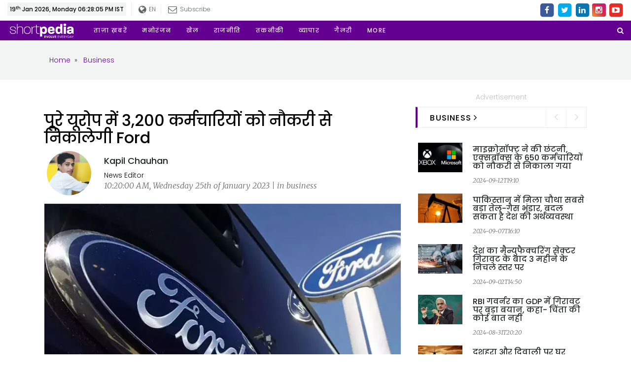

--- FILE ---
content_type: text/html; charset=UTF-8
request_url: https://www.shortpedia.com/hi-in/business-news/ford-to-lay-off-3200-employees-across-europe-1674621695
body_size: 86942
content:
<!doctype html>
<html lang="hi">

<head>
<meta charset="utf-8">
<meta name="viewport" content="width=device-width,minimum-scale=1,initial-scale=1">
<meta name="google-site-verification" content="CtpUAIfg_BmMVKG37FdUkB-35VRG_ZElcq4k2wp3BbU" />
<title>पूरे यूरोप में 3,200 कर्मचारियों को नौकरी से निकालेगी Ford  | Ford to lay off 3200 employees across europe - Shortpedia News App </title><meta name="robots" content="max-image-preview:large"/><meta name="description" content="Ford ने पूरे यूरोप में 3,200 कर्मचारियों को नौकरी से निकालने का फैसला किया। साथ ही कंपनी ने कुछ प्रोडक्ट डेवलपमेंट वर्क को अमेरिका में ट्रांसफर करने की योजना बनाई है। दो साल पहले, कोलोन में लगभग 6,000 नौकरियों में कटौती की गई थी। इससे कुछ महीने पहले, जून 2022 में, कंपनी ने सारलौइस में अपने एक प्लांट को बंद करने का फैसला किया, जिससे 4,600 नौकरियां खत्म हो गईं।"/><meta property="fb:app_id" content="172650696632234" /><meta property="fb:admins" content="650092970" /><meta property="fb:pages" content="339027159868021" /><meta name="keywords" content="ford, lay off, employees, europe"/><meta property="og:title" content="पूरे यूरोप में 3,200 कर्मचारियों को नौकरी से निकालेगी Ford "/><meta name="og:image:width" content="750"  data-dynamic="true"><meta name="og:image:height" content="500"  data-dynamic="true"><meta property="og:image" content="https://assets.shortpedia.com/uploads/2023/01/25/1674622773.jpg?tr=w-720,ar-3-2,cm-pad_resize,bg-F3F3F3"/><meta property="og:type"  content="website" /><meta property="og:site_name" content="shortpedia"/><meta property="og:description" content="Ford ने पूरे यूरोप में 3,200 कर्मचारियों को नौकरी से निकालने का फैसला किया। साथ ही कंपनी ने कुछ प्रोडक्ट डेवलपमेंट वर्क को अमेरिका में ट्रांसफर करने की योजना बनाई है। दो साल पहले, कोलोन में लगभग 6,000 नौकरियों में कटौती की गई थी। इससे कुछ महीने पहले, जून 2022 में, कंपनी ने सारलौइस में अपने एक प्लांट को बंद करने का फैसला किया, जिससे 4,600 नौकरियां खत्म हो गईं।"/><meta property="og:url" content="https://www.shortpedia.com/hi-in/business-news/ford-to-lay-off-3200-employees-across-europe-1674621695" /><meta property="twitter:title" content="पूरे यूरोप में 3,200 कर्मचारियों को नौकरी से निकालेगी Ford "/><meta property="twitter:image:src" content="https://assets.shortpedia.com/uploads/2023/01/25/1674622773.jpg?tr=w-720,ar-3-2,cm-pad_resize,bg-F3F3F3"/><meta property="twitter:site" content="shortpedia"/><meta property="twitter:description" content="Ford ने पूरे यूरोप में 3,200 कर्मचारियों को नौकरी से निकालने का फैसला किया। साथ ही कंपनी ने कुछ प्रोडक्ट डेवलपमेंट वर्क को अमेरिका में ट्रांसफर करने की योजना बनाई है। दो साल पहले, कोलोन में लगभग 6,000 नौकरियों में कटौती की गई थी। इससे कुछ महीने पहले, जून 2022 में, कंपनी ने सारलौइस में अपने एक प्लांट को बंद करने का फैसला किया, जिससे 4,600 नौकरियां खत्म हो गईं।"/><meta name="twitter:card" content="summary_large_image"/><meta name="twitter:domain" content="Shortpedia"/><meta name="twitter:url" content="https://www.shortpedia.com/hi-in/business-news/ford-to-lay-off-3200-employees-across-europe-1674621695"><meta name="smartbanner:title" content="Shortpedia - Short News App"><meta name="smartbanner:author" content="Read Fresh Content Everyday"><meta name="smartbanner:price" content="FREE"><meta name="smartbanner:price-suffix-apple" content=" - On the App Store"><meta name="smartbanner:price-suffix-google" content=" - In Google Play"><meta name="smartbanner:icon-apple" content="https://shortpedia-audio.b-cdn.net/customads/2019/11/22/olfctb2wmv.png"><meta name="smartbanner:icon-google" content="https://shortpedia-audio.b-cdn.net/customads/2019/11/22/8yw7ak63ks.png"><meta name="smartbanner:button" content="View"><meta name="smartbanner:button-url-apple" content="https://shortpedia.page.link/oY6V"><meta name="smartbanner:button-url-google" content="https://shortpedia.page.link/oY6V"><meta name="smartbanner:enabled-platforms" content="android,ios"><meta name="smartbanner:close-label" content="Close this banner"><link href="https://www.shortpedia.com/hi-in/amp/business-news/ford-to-lay-off-3200-employees-across-europe-1674621695" rel="amphtml" /><link href="https://www.shortpedia.com/hi-in/amp/business-news/ford-to-lay-off-3200-employees-across-europe-1674621695" rel="alternate" hreflang="hi-in" /><link href="https://www.shortpedia.com/hi-in/business-news/ford-to-lay-off-3200-employees-across-europe-1674621695" rel="canonical" /><script>var spAdsVal = "0"; </script>       
<!-- Standard -->
<link rel="shortcut icon" href="https://www.shortpedia.com/favicon.ico">
<link rel="preconnect" crossorigin href="https://fonts.googleapis.com/" />
<link rel="preconnect" crossorigin href="https://fonts.gstatic.com/" />
<link rel="preconnect" crossorigin href="https://www.google-analytics.com/" />
<link rel="preconnect" crossorigin href="https://sb.scorecardresearch.com/" />
<link rel="preconnect" crossorigin href="https://www.googletagservices.com/" />
<link rel="preconnect" crossorigin href="https://securepubads.g.doubleclick.net/" />
<link rel="preconnect" crossorigin href="https://partner.googleadservices.com/" />
<link rel="preconnect" crossorigin href="https://cdnjs.cloudflare.com/" />
<link rel="preconnect" crossorigin href="https://www.googletagservices.com" />
<!--<link rel="preconnect" crossorigin href="https://pagead2.googlesyndication.com/" />-->
<link rel="preconnect" crossorigin href="https://shortpedia.s.llnwi.net/" />
<link rel="preconnect" crossorigin href="https://assets.shortpedia.com/" />
<link rel="preconnect" crossorigin href="https://cdn.taboola.com/" />
<link rel="preconnect" crossorigin href="https://images.taboola.com/" />
<link rel="preconnect" crossorigin href="https://cdn.taboola.com" />
<link rel="preconnect" crossorigin href="https://trc.taboola.com/" />
<link rel="dns-prefetch" href="//fastlane.rubiconproject.com/">
<link rel="preload" as="script" href="https://www.google-analytics.com/analytics.js" />

<!-- Latest Bootstrap min CSS -->
<!--<link rel="preload" as="style" href="https://assets.shortpedia.com/spwebassets/assets/css/bootstrap.min.css" onload="this.onload=null;this.rel='stylesheet'">
<noscript><link rel="stylesheet" href="https://assets.shortpedia.com/spwebassets/assets/css/bootstrap.min.css"></noscript>-->
<!--<link rel="stylesheet" href="https://assets.shortpedia.com/spwebassets/assets/css/bootstrap.min.css">-->
<style>
html{font-family:sans-serif;-webkit-text-size-adjust:100%;-ms-text-size-adjust:100%}body{margin:0}article,aside,details,figcaption,figure,footer,header,hgroup,main,menu,nav,section,summary{display:block}audio,canvas,progress,video{display:inline-block;vertical-align:baseline}audio:not([controls]){display:none;height:0}[hidden],template{display:none}a{background-color:transparent}a:active,a:hover{outline:0}abbr[title]{border-bottom:1px dotted}b,strong{font-weight:700}dfn{font-style:italic}h1{margin:.67em 0;font-size:2em}mark{color:#000;background:#ff0}small{font-size:80%}sub,sup{position:relative;font-size:75%;line-height:0;vertical-align:baseline}sup{top:-.5em}sub{bottom:-.25em}img{border:0}svg:not(:root){overflow:hidden}figure{margin:1em 40px}hr{height:0;-webkit-box-sizing:content-box;-moz-box-sizing:content-box;box-sizing:content-box}pre{overflow:auto}code,kbd,pre,samp{font-family:monospace,monospace;font-size:1em}button,input,optgroup,select,textarea{margin:0;font:inherit;color:inherit}button{overflow:visible}button,select{text-transform:none}button,html input[type=button],input[type=reset],input[type=submit]{-webkit-appearance:button;cursor:pointer}button[disabled],html input[disabled]{cursor:default}button::-moz-focus-inner,input::-moz-focus-inner{padding:0;border:0}input{line-height:normal}input[type=checkbox],input[type=radio]{-webkit-box-sizing:border-box;-moz-box-sizing:border-box;box-sizing:border-box;padding:0}input[type=number]::-webkit-inner-spin-button,input[type=number]::-webkit-outer-spin-button{height:auto}input[type=search]{-webkit-box-sizing:content-box;-moz-box-sizing:content-box;box-sizing:content-box;-webkit-appearance:textfield}input[type=search]::-webkit-search-cancel-button,input[type=search]::-webkit-search-decoration{-webkit-appearance:none}fieldset{padding:.35em .625em .75em;margin:0 2px;border:1px solid silver}legend{padding:0;border:0}textarea{overflow:auto}optgroup{font-weight:700}table{border-spacing:0;border-collapse:collapse}td,th{padding:0}/*! Source: https://github.com/h5bp/html5-boilerplate/blob/master/src/css/main.css */@media print{*,:after,:before{color:#000!important;text-shadow:none!important;background:0 0!important;-webkit-box-shadow:none!important;box-shadow:none!important}a,a:visited{text-decoration:underline}a[href]:after{content:" (" attr(href) ")"}abbr[title]:after{content:" (" attr(title) ")"}a[href^="javascript:"]:after,a[href^="#"]:after{content:""}blockquote,pre{border:1px solid #999;page-break-inside:avoid}thead{display:table-header-group}img,tr{page-break-inside:avoid}img{max-width:100%!important}h2,h3,p{orphans:3;widows:3}h2,h3{page-break-after:avoid}.navbar{display:none}.btn>.caret,.dropup>.btn>.caret{border-top-color:#000!important}.label{border:1px solid #000}.table{border-collapse:collapse!important}.table td,.table th{background-color:#fff!important}.table-bordered td,.table-bordered th{border:1px solid #ddd!important}}arogyasetu_{font-family:'Glyphicons Halflings';font-display: swap;src:url(../fonts/glyphicons-halflings-regular.eot);src:url(../fonts/glyphicons-halflings-regular.eot?#iefix) format('embedded-opentype'),url(../fonts/glyphicons-halflings-regular.woff2) format('woff2'),url(../fonts/glyphicons-halflings-regular.woff) format('woff'),url(../fonts/glyphicons-halflings-regular.ttf) format('truetype'),url(../fonts/glyphicons-halflings-regular.svg#glyphicons_halflingsregular) format('svg')}.glyphicon{position:relative;top:1px;display:inline-block;font-family:'Glyphicons Halflings';font-style:normal;font-weight:400;line-height:1;-webkit-font-smoothing:antialiased;-moz-osx-font-smoothing:grayscale}.glyphicon-asterisk:before{content:"\002a"}.glyphicon-plus:before{content:"\002b"}.glyphicon-eur:before,.glyphicon-euro:before{content:"\20ac"}.glyphicon-minus:before{content:"\2212"}.glyphicon-cloud:before{content:"\2601"}.glyphicon-envelope:before{content:"\2709"}.glyphicon-pencil:before{content:"\270f"}.glyphicon-glass:before{content:"\e001"}.glyphicon-music:before{content:"\e002"}.glyphicon-search:before{content:"\e003"}.glyphicon-heart:before{content:"\e005"}.glyphicon-star:before{content:"\e006"}.glyphicon-star-empty:before{content:"\e007"}.glyphicon-user:before{content:"\e008"}.glyphicon-film:before{content:"\e009"}.glyphicon-th-large:before{content:"\e010"}.glyphicon-th:before{content:"\e011"}.glyphicon-th-list:before{content:"\e012"}.glyphicon-ok:before{content:"\e013"}.glyphicon-remove:before{content:"\e014"}.glyphicon-zoom-in:before{content:"\e015"}.glyphicon-zoom-out:before{content:"\e016"}.glyphicon-off:before{content:"\e017"}.glyphicon-signal:before{content:"\e018"}.glyphicon-cog:before{content:"\e019"}.glyphicon-trash:before{content:"\e020"}.glyphicon-home:before{content:"\e021"}.glyphicon-file:before{content:"\e022"}.glyphicon-time:before{content:"\e023"}.glyphicon-road:before{content:"\e024"}.glyphicon-download-alt:before{content:"\e025"}.glyphicon-download:before{content:"\e026"}.glyphicon-upload:before{content:"\e027"}.glyphicon-inbox:before{content:"\e028"}.glyphicon-play-circle:before{content:"\e029"}.glyphicon-repeat:before{content:"\e030"}.glyphicon-refresh:before{content:"\e031"}.glyphicon-list-alt:before{content:"\e032"}.glyphicon-lock:before{content:"\e033"}.glyphicon-flag:before{content:"\e034"}.glyphicon-headphones:before{content:"\e035"}.glyphicon-volume-off:before{content:"\e036"}.glyphicon-volume-down:before{content:"\e037"}.glyphicon-volume-up:before{content:"\e038"}.glyphicon-qrcode:before{content:"\e039"}.glyphicon-barcode:before{content:"\e040"}.glyphicon-tag:before{content:"\e041"}.glyphicon-tags:before{content:"\e042"}.glyphicon-book:before{content:"\e043"}.glyphicon-bookmark:before{content:"\e044"}.glyphicon-print:before{content:"\e045"}.glyphicon-camera:before{content:"\e046"}.glyphicon-font:before{content:"\e047"}.glyphicon-bold:before{content:"\e048"}.glyphicon-italic:before{content:"\e049"}.glyphicon-text-height:before{content:"\e050"}.glyphicon-text-width:before{content:"\e051"}.glyphicon-align-left:before{content:"\e052"}.glyphicon-align-center:before{content:"\e053"}.glyphicon-align-right:before{content:"\e054"}.glyphicon-align-justify:before{content:"\e055"}.glyphicon-list:before{content:"\e056"}.glyphicon-indent-left:before{content:"\e057"}.glyphicon-indent-right:before{content:"\e058"}.glyphicon-facetime-video:before{content:"\e059"}.glyphicon-picture:before{content:"\e060"}.glyphicon-map-marker:before{content:"\e062"}.glyphicon-adjust:before{content:"\e063"}.glyphicon-tint:before{content:"\e064"}.glyphicon-edit:before{content:"\e065"}.glyphicon-share:before{content:"\e066"}.glyphicon-check:before{content:"\e067"}.glyphicon-move:before{content:"\e068"}.glyphicon-step-backward:before{content:"\e069"}.glyphicon-fast-backward:before{content:"\e070"}.glyphicon-backward:before{content:"\e071"}.glyphicon-play:before{content:"\e072"}.glyphicon-pause:before{content:"\e073"}.glyphicon-stop:before{content:"\e074"}.glyphicon-forward:before{content:"\e075"}.glyphicon-fast-forward:before{content:"\e076"}.glyphicon-step-forward:before{content:"\e077"}.glyphicon-eject:before{content:"\e078"}.glyphicon-chevron-left:before{content:"\e079"}.glyphicon-chevron-right:before{content:"\e080"}.glyphicon-plus-sign:before{content:"\e081"}.glyphicon-minus-sign:before{content:"\e082"}.glyphicon-remove-sign:before{content:"\e083"}.glyphicon-ok-sign:before{content:"\e084"}.glyphicon-question-sign:before{content:"\e085"}.glyphicon-info-sign:before{content:"\e086"}.glyphicon-screenshot:before{content:"\e087"}.glyphicon-remove-circle:before{content:"\e088"}.glyphicon-ok-circle:before{content:"\e089"}.glyphicon-ban-circle:before{content:"\e090"}.glyphicon-arrow-left:before{content:"\e091"}.glyphicon-arrow-right:before{content:"\e092"}.glyphicon-arrow-up:before{content:"\e093"}.glyphicon-arrow-down:before{content:"\e094"}.glyphicon-share-alt:before{content:"\e095"}.glyphicon-resize-full:before{content:"\e096"}.glyphicon-resize-small:before{content:"\e097"}.glyphicon-exclamation-sign:before{content:"\e101"}.glyphicon-gift:before{content:"\e102"}.glyphicon-leaf:before{content:"\e103"}.glyphicon-fire:before{content:"\e104"}.glyphicon-eye-open:before{content:"\e105"}.glyphicon-eye-close:before{content:"\e106"}.glyphicon-warning-sign:before{content:"\e107"}.glyphicon-plane:before{content:"\e108"}.glyphicon-calendar:before{content:"\e109"}.glyphicon-random:before{content:"\e110"}.glyphicon-comment:before{content:"\e111"}.glyphicon-magnet:before{content:"\e112"}.glyphicon-chevron-up:before{content:"\e113"}.glyphicon-chevron-down:before{content:"\e114"}.glyphicon-retweet:before{content:"\e115"}.glyphicon-shopping-cart:before{content:"\e116"}.glyphicon-folder-close:before{content:"\e117"}.glyphicon-folder-open:before{content:"\e118"}.glyphicon-resize-vertical:before{content:"\e119"}.glyphicon-resize-horizontal:before{content:"\e120"}.glyphicon-hdd:before{content:"\e121"}.glyphicon-bullhorn:before{content:"\e122"}.glyphicon-bell:before{content:"\e123"}.glyphicon-certificate:before{content:"\e124"}.glyphicon-thumbs-up:before{content:"\e125"}.glyphicon-thumbs-down:before{content:"\e126"}.glyphicon-hand-right:before{content:"\e127"}.glyphicon-hand-left:before{content:"\e128"}.glyphicon-hand-up:before{content:"\e129"}.glyphicon-hand-down:before{content:"\e130"}.glyphicon-circle-arrow-right:before{content:"\e131"}.glyphicon-circle-arrow-left:before{content:"\e132"}.glyphicon-circle-arrow-up:before{content:"\e133"}.glyphicon-circle-arrow-down:before{content:"\e134"}.glyphicon-globe:before{content:"\e135"}.glyphicon-wrench:before{content:"\e136"}.glyphicon-tasks:before{content:"\e137"}.glyphicon-filter:before{content:"\e138"}.glyphicon-briefcase:before{content:"\e139"}.glyphicon-fullscreen:before{content:"\e140"}.glyphicon-dashboard:before{content:"\e141"}.glyphicon-paperclip:before{content:"\e142"}.glyphicon-heart-empty:before{content:"\e143"}.glyphicon-link:before{content:"\e144"}.glyphicon-phone:before{content:"\e145"}.glyphicon-pushpin:before{content:"\e146"}.glyphicon-usd:before{content:"\e148"}.glyphicon-gbp:before{content:"\e149"}.glyphicon-sort:before{content:"\e150"}.glyphicon-sort-by-alphabet:before{content:"\e151"}.glyphicon-sort-by-alphabet-alt:before{content:"\e152"}.glyphicon-sort-by-order:before{content:"\e153"}.glyphicon-sort-by-order-alt:before{content:"\e154"}.glyphicon-sort-by-attributes:before{content:"\e155"}.glyphicon-sort-by-attributes-alt:before{content:"\e156"}.glyphicon-unchecked:before{content:"\e157"}.glyphicon-expand:before{content:"\e158"}.glyphicon-collapse-down:before{content:"\e159"}.glyphicon-collapse-up:before{content:"\e160"}.glyphicon-log-in:before{content:"\e161"}.glyphicon-flash:before{content:"\e162"}.glyphicon-log-out:before{content:"\e163"}.glyphicon-new-window:before{content:"\e164"}.glyphicon-record:before{content:"\e165"}.glyphicon-save:before{content:"\e166"}.glyphicon-open:before{content:"\e167"}.glyphicon-saved:before{content:"\e168"}.glyphicon-import:before{content:"\e169"}.glyphicon-export:before{content:"\e170"}.glyphicon-send:before{content:"\e171"}.glyphicon-floppy-disk:before{content:"\e172"}.glyphicon-floppy-saved:before{content:"\e173"}.glyphicon-floppy-remove:before{content:"\e174"}.glyphicon-floppy-save:before{content:"\e175"}.glyphicon-floppy-open:before{content:"\e176"}.glyphicon-credit-card:before{content:"\e177"}.glyphicon-transfer:before{content:"\e178"}.glyphicon-cutlery:before{content:"\e179"}.glyphicon-header:before{content:"\e180"}.glyphicon-compressed:before{content:"\e181"}.glyphicon-earphone:before{content:"\e182"}.glyphicon-phone-alt:before{content:"\e183"}.glyphicon-tower:before{content:"\e184"}.glyphicon-stats:before{content:"\e185"}.glyphicon-sd-video:before{content:"\e186"}.glyphicon-hd-video:before{content:"\e187"}.glyphicon-subtitles:before{content:"\e188"}.glyphicon-sound-stereo:before{content:"\e189"}.glyphicon-sound-dolby:before{content:"\e190"}.glyphicon-sound-5-1:before{content:"\e191"}.glyphicon-sound-6-1:before{content:"\e192"}.glyphicon-sound-7-1:before{content:"\e193"}.glyphicon-copyright-mark:before{content:"\e194"}.glyphicon-registration-mark:before{content:"\e195"}.glyphicon-cloud-download:before{content:"\e197"}.glyphicon-cloud-upload:before{content:"\e198"}.glyphicon-tree-conifer:before{content:"\e199"}.glyphicon-tree-deciduous:before{content:"\e200"}.glyphicon-cd:before{content:"\e201"}.glyphicon-save-file:before{content:"\e202"}.glyphicon-open-file:before{content:"\e203"}.glyphicon-level-up:before{content:"\e204"}.glyphicon-copy:before{content:"\e205"}.glyphicon-paste:before{content:"\e206"}.glyphicon-alert:before{content:"\e209"}.glyphicon-equalizer:before{content:"\e210"}.glyphicon-king:before{content:"\e211"}.glyphicon-queen:before{content:"\e212"}.glyphicon-pawn:before{content:"\e213"}.glyphicon-bishop:before{content:"\e214"}.glyphicon-knight:before{content:"\e215"}.glyphicon-baby-formula:before{content:"\e216"}.glyphicon-tent:before{content:"\26fa"}.glyphicon-blackboard:before{content:"\e218"}.glyphicon-bed:before{content:"\e219"}.glyphicon-apple:before{content:"\f8ff"}.glyphicon-erase:before{content:"\e221"}.glyphicon-hourglass:before{content:"\231b"}.glyphicon-lamp:before{content:"\e223"}.glyphicon-duplicate:before{content:"\e224"}.glyphicon-piggy-bank:before{content:"\e225"}.glyphicon-scissors:before{content:"\e226"}.glyphicon-bitcoin:before{content:"\e227"}.glyphicon-btc:before{content:"\e227"}.glyphicon-xbt:before{content:"\e227"}.glyphicon-yen:before{content:"\00a5"}.glyphicon-jpy:before{content:"\00a5"}.glyphicon-ruble:before{content:"\20bd"}.glyphicon-rub:before{content:"\20bd"}.glyphicon-scale:before{content:"\e230"}.glyphicon-ice-lolly:before{content:"\e231"}.glyphicon-ice-lolly-tasted:before{content:"\e232"}.glyphicon-education:before{content:"\e233"}.glyphicon-option-horizontal:before{content:"\e234"}.glyphicon-option-vertical:before{content:"\e235"}.glyphicon-menu-hamburger:before{content:"\e236"}.glyphicon-modal-window:before{content:"\e237"}.glyphicon-oil:before{content:"\e238"}.glyphicon-grain:before{content:"\e239"}.glyphicon-sunglasses:before{content:"\e240"}.glyphicon-text-size:before{content:"\e241"}.glyphicon-text-color:before{content:"\e242"}.glyphicon-text-background:before{content:"\e243"}.glyphicon-object-align-top:before{content:"\e244"}.glyphicon-object-align-bottom:before{content:"\e245"}.glyphicon-object-align-horizontal:before{content:"\e246"}.glyphicon-object-align-left:before{content:"\e247"}.glyphicon-object-align-vertical:before{content:"\e248"}.glyphicon-object-align-right:before{content:"\e249"}.glyphicon-triangle-right:before{content:"\e250"}.glyphicon-triangle-left:before{content:"\e251"}.glyphicon-triangle-bottom:before{content:"\e252"}.glyphicon-triangle-top:before{content:"\e253"}.glyphicon-console:before{content:"\e254"}.glyphicon-superscript:before{content:"\e255"}.glyphicon-subscript:before{content:"\e256"}.glyphicon-menu-left:before{content:"\e257"}.glyphicon-menu-right:before{content:"\e258"}.glyphicon-menu-down:before{content:"\e259"}.glyphicon-menu-up:before{content:"\e260"}*{-webkit-box-sizing:border-box;-moz-box-sizing:border-box;box-sizing:border-box}:after,:before{-webkit-box-sizing:border-box;-moz-box-sizing:border-box;box-sizing:border-box}html{font-size:10px;-webkit-tap-highlight-color:rgba(0,0,0,0)}body{font-family:"Helvetica Neue",Helvetica,Arial,sans-serif;font-size:14px;line-height:1.42857143;color:#333;background-color:#fff}button,input,select,textarea{font-family:inherit;font-size:inherit;line-height:inherit}a{color:#337ab7;text-decoration:none}a:focus,a:hover{color:#23527c;text-decoration:underline}a:focus{outline:thin dotted;outline:5px auto -webkit-focus-ring-color;outline-offset:-2px}figure{margin:0}img{vertical-align:middle}.carousel-inner>.item>a>img,.carousel-inner>.item>img,.img-responsive,.thumbnail a>img,.thumbnail>img{display:block;max-width:100%;height:auto}.img-rounded{border-radius:6px}.img-thumbnail{display:inline-block;max-width:100%;height:auto;padding:4px;line-height:1.42857143;background-color:#fff;border:1px solid #ddd;border-radius:4px;-webkit-transition:all .2s ease-in-out;-o-transition:all .2s ease-in-out;transition:all .2s ease-in-out}.img-circle{border-radius:50%}hr{margin-top:20px;margin-bottom:20px;border:0;border-top:1px solid #eee}.sr-only{position:absolute;width:1px;height:1px;padding:0;margin:-1px;overflow:hidden;clip:rect(0,0,0,0);border:0}.sr-only-focusable:active,.sr-only-focusable:focus{position:static;width:auto;height:auto;margin:0;overflow:visible;clip:auto}[role=button]{cursor:pointer}.h1,.h2,.h3,.h4,.h5,.h6,h1,h2,h3,h4,h5,h6{font-family:inherit;font-weight:500;line-height:1.1;color:inherit}.h1 .small,.h1 small,.h2 .small,.h2 small,.h3 .small,.h3 small,.h4 .small,.h4 small,.h5 .small,.h5 small,.h6 .small,.h6 small,h1 .small,h1 small,h2 .small,h2 small,h3 .small,h3 small,h4 .small,h4 small,h5 .small,h5 small,h6 .small,h6 small{font-weight:400;line-height:1;color:#777}.h1,.h2,.h3,h1,h2,h3{margin-top:20px;margin-bottom:10px}.h1 .small,.h1 small,.h2 .small,.h2 small,.h3 .small,.h3 small,h1 .small,h1 small,h2 .small,h2 small,h3 .small,h3 small{font-size:65%}.h4,.h5,.h6,h4,h5,h6{margin-top:10px;margin-bottom:10px}.h4 .small,.h4 small,.h5 .small,.h5 small,.h6 .small,.h6 small,h4 .small,h4 small,h5 .small,h5 small,h6 .small,h6 small{font-size:75%}.h1,h1{font-size:36px}.h2,h2{font-size:30px}.h3,h3{font-size:24px}.h4,h4{font-size:18px}.h5,h5{font-size:14px}.h6,h6{font-size:12px}p{margin:0 0 10px}.lead{margin-bottom:20px;font-size:16px;font-weight:300;line-height:1.4}@media (min-width:768px){.lead{font-size:21px}}.small,small{font-size:85%}.mark,mark{padding:.2em;background-color:#fcf8e3}.text-left{text-align:left}.text-right{text-align:right}.text-center{text-align:center}.text-justify{text-align:justify}.text-nowrap{white-space:nowrap}.text-lowercase{text-transform:lowercase}.text-uppercase{text-transform:uppercase}.text-capitalize{text-transform:capitalize}.text-muted{color:#777}.text-primary{color:#337ab7}a.text-primary:focus,a.text-primary:hover{color:#286090}.text-success{color:#3c763d}a.text-success:focus,a.text-success:hover{color:#2b542c}.text-info{color:#31708f}a.text-info:focus,a.text-info:hover{color:#245269}.text-warning{color:#8a6d3b}a.text-warning:focus,a.text-warning:hover{color:#66512c}.text-danger{color:#a94442}a.text-danger:focus,a.text-danger:hover{color:#843534}.bg-primary{color:#fff;background-color:#337ab7}a.bg-primary:focus,a.bg-primary:hover{background-color:#286090}.bg-success{background-color:#dff0d8}a.bg-success:focus,a.bg-success:hover{background-color:#c1e2b3}.bg-info{background-color:#d9edf7}a.bg-info:focus,a.bg-info:hover{background-color:#afd9ee}.bg-warning{background-color:#fcf8e3}a.bg-warning:focus,a.bg-warning:hover{background-color:#f7ecb5}.bg-danger{background-color:#f2dede}a.bg-danger:focus,a.bg-danger:hover{background-color:#e4b9b9}.page-header{padding-bottom:9px;margin:40px 0 20px;border-bottom:1px solid #eee}ol,ul{margin-top:0;margin-bottom:10px}ol ol,ol ul,ul ol,ul ul{margin-bottom:0}.list-unstyled{padding-left:0;list-style:none}.list-inline{padding-left:0;margin-left:-5px;list-style:none}.list-inline>li{display:inline-block;padding-right:5px;padding-left:5px}dl{margin-top:0;margin-bottom:20px}dd,dt{line-height:1.42857143}dt{font-weight:700}dd{margin-left:0}@media (min-width:768px){.dl-horizontal dt{float:left;width:160px;overflow:hidden;clear:left;text-align:right;text-overflow:ellipsis;white-space:nowrap}.dl-horizontal dd{margin-left:180px}}abbr[data-original-title],abbr[title]{cursor:help;border-bottom:1px dotted #777}.initialism{font-size:90%;text-transform:uppercase}blockquote{padding:10px 20px;margin:0 0 20px;font-size:17.5px;border-left:5px solid #eee}blockquote ol:last-child,blockquote p:last-child,blockquote ul:last-child{margin-bottom:0}blockquote .small,blockquote footer,blockquote small{display:block;font-size:80%;line-height:1.42857143;color:#777}blockquote .small:before,blockquote footer:before,blockquote small:before{content:'\2014 \00A0'}.blockquote-reverse,blockquote.pull-right{padding-right:15px;padding-left:0;text-align:right;border-right:5px solid #eee;border-left:0}.blockquote-reverse .small:before,.blockquote-reverse footer:before,.blockquote-reverse small:before,blockquote.pull-right .small:before,blockquote.pull-right footer:before,blockquote.pull-right small:before{content:''}.blockquote-reverse .small:after,.blockquote-reverse footer:after,.blockquote-reverse small:after,blockquote.pull-right .small:after,blockquote.pull-right footer:after,blockquote.pull-right small:after{content:'\00A0 \2014'}address{margin-bottom:20px;font-style:normal;line-height:1.42857143}code,kbd,pre,samp{font-family:Menlo,Monaco,Consolas,"Courier New",monospace}code{padding:2px 4px;font-size:90%;color:#c7254e;background-color:#f9f2f4;border-radius:4px}kbd{padding:2px 4px;font-size:90%;color:#fff;background-color:#333;border-radius:3px;-webkit-box-shadow:inset 0 -1px 0 rgba(0,0,0,.25);box-shadow:inset 0 -1px 0 rgba(0,0,0,.25)}kbd kbd{padding:0;font-size:100%;font-weight:700;-webkit-box-shadow:none;box-shadow:none}pre{display:block;padding:9.5px;margin:0 0 10px;font-size:13px;line-height:1.42857143;color:#333;word-break:break-all;word-wrap:break-word;background-color:#f5f5f5;border:1px solid #ccc;border-radius:4px}pre code{padding:0;font-size:inherit;color:inherit;white-space:pre-wrap;background-color:transparent;border-radius:0}.pre-scrollable{max-height:340px;overflow-y:scroll}.container{padding-right:15px;padding-left:15px;margin-right:auto;margin-left:auto}@media (min-width:768px){.container{width:750px}}@media (min-width:992px){.container{width:970px}}@media (min-width:1200px){.container{width:1170px}}.container-fluid{padding-right:15px;padding-left:15px;margin-right:auto;margin-left:auto}.row{margin-right:-15px;margin-left:-15px}.col-lg-1,.col-lg-10,.col-lg-11,.col-lg-12,.col-lg-2,.col-lg-3,.col-lg-4,.col-lg-5,.col-lg-6,.col-lg-7,.col-lg-8,.col-lg-9,.col-md-1,.col-md-10,.col-md-11,.col-md-12,.col-md-2,.col-md-3,.col-md-4,.col-md-5,.col-md-6,.col-md-7,.col-md-8,.col-md-9,.col-sm-1,.col-sm-10,.col-sm-11,.col-sm-12,.col-sm-2,.col-sm-3,.col-sm-4,.col-sm-5,.col-sm-6,.col-sm-7,.col-sm-8,.col-sm-9,.col-xs-1,.col-xs-10,.col-xs-11,.col-xs-12,.col-xs-2,.col-xs-3,.col-xs-4,.col-xs-5,.col-xs-6,.col-xs-7,.col-xs-8,.col-xs-9{position:relative;min-height:1px;padding-right:15px;padding-left:15px}.col-xs-1,.col-xs-10,.col-xs-11,.col-xs-12,.col-xs-2,.col-xs-3,.col-xs-4,.col-xs-5,.col-xs-6,.col-xs-7,.col-xs-8,.col-xs-9{float:left}.col-xs-12{width:100%}.col-xs-11{width:91.66666667%}.col-xs-10{width:83.33333333%}.col-xs-9{width:75%}.col-xs-8{width:66.66666667%}.col-xs-7{width:58.33333333%}.col-xs-6{width:50%}.col-xs-5{width:41.66666667%}.col-xs-4{width:33.33333333%}.col-xs-3{width:25%}.col-xs-2{width:16.66666667%}.col-xs-1{width:8.33333333%}.col-xs-pull-12{right:100%}.col-xs-pull-11{right:91.66666667%}.col-xs-pull-10{right:83.33333333%}.col-xs-pull-9{right:75%}.col-xs-pull-8{right:66.66666667%}.col-xs-pull-7{right:58.33333333%}.col-xs-pull-6{right:50%}.col-xs-pull-5{right:41.66666667%}.col-xs-pull-4{right:33.33333333%}.col-xs-pull-3{right:25%}.col-xs-pull-2{right:16.66666667%}.col-xs-pull-1{right:8.33333333%}.col-xs-pull-0{right:auto}.col-xs-push-12{left:100%}.col-xs-push-11{left:91.66666667%}.col-xs-push-10{left:83.33333333%}.col-xs-push-9{left:75%}.col-xs-push-8{left:66.66666667%}.col-xs-push-7{left:58.33333333%}.col-xs-push-6{left:50%}.col-xs-push-5{left:41.66666667%}.col-xs-push-4{left:33.33333333%}.col-xs-push-3{left:25%}.col-xs-push-2{left:16.66666667%}.col-xs-push-1{left:8.33333333%}.col-xs-push-0{left:auto}.col-xs-offset-12{margin-left:100%}.col-xs-offset-11{margin-left:91.66666667%}.col-xs-offset-10{margin-left:83.33333333%}.col-xs-offset-9{margin-left:75%}.col-xs-offset-8{margin-left:66.66666667%}.col-xs-offset-7{margin-left:58.33333333%}.col-xs-offset-6{margin-left:50%}.col-xs-offset-5{margin-left:41.66666667%}.col-xs-offset-4{margin-left:33.33333333%}.col-xs-offset-3{margin-left:25%}.col-xs-offset-2{margin-left:16.66666667%}.col-xs-offset-1{margin-left:8.33333333%}.col-xs-offset-0{margin-left:0}@media (min-width:768px){.col-sm-1,.col-sm-10,.col-sm-11,.col-sm-12,.col-sm-2,.col-sm-3,.col-sm-4,.col-sm-5,.col-sm-6,.col-sm-7,.col-sm-8,.col-sm-9{float:left}.col-sm-12{width:100%}.col-sm-11{width:91.66666667%}.col-sm-10{width:83.33333333%}.col-sm-9{width:75%}.col-sm-8{width:66.66666667%}.col-sm-7{width:58.33333333%}.col-sm-6{width:50%}.col-sm-5{width:41.66666667%}.col-sm-4{width:33.33333333%}.col-sm-3{width:25%}.col-sm-2{width:16.66666667%}.col-sm-1{width:8.33333333%}.col-sm-pull-12{right:100%}.col-sm-pull-11{right:91.66666667%}.col-sm-pull-10{right:83.33333333%}.col-sm-pull-9{right:75%}.col-sm-pull-8{right:66.66666667%}.col-sm-pull-7{right:58.33333333%}.col-sm-pull-6{right:50%}.col-sm-pull-5{right:41.66666667%}.col-sm-pull-4{right:33.33333333%}.col-sm-pull-3{right:25%}.col-sm-pull-2{right:16.66666667%}.col-sm-pull-1{right:8.33333333%}.col-sm-pull-0{right:auto}.col-sm-push-12{left:100%}.col-sm-push-11{left:91.66666667%}.col-sm-push-10{left:83.33333333%}.col-sm-push-9{left:75%}.col-sm-push-8{left:66.66666667%}.col-sm-push-7{left:58.33333333%}.col-sm-push-6{left:50%}.col-sm-push-5{left:41.66666667%}.col-sm-push-4{left:33.33333333%}.col-sm-push-3{left:25%}.col-sm-push-2{left:16.66666667%}.col-sm-push-1{left:8.33333333%}.col-sm-push-0{left:auto}.col-sm-offset-12{margin-left:100%}.col-sm-offset-11{margin-left:91.66666667%}.col-sm-offset-10{margin-left:83.33333333%}.col-sm-offset-9{margin-left:75%}.col-sm-offset-8{margin-left:66.66666667%}.col-sm-offset-7{margin-left:58.33333333%}.col-sm-offset-6{margin-left:50%}.col-sm-offset-5{margin-left:41.66666667%}.col-sm-offset-4{margin-left:33.33333333%}.col-sm-offset-3{margin-left:25%}.col-sm-offset-2{margin-left:16.66666667%}.col-sm-offset-1{margin-left:8.33333333%}.col-sm-offset-0{margin-left:0}}@media (min-width:992px){.col-md-1,.col-md-10,.col-md-11,.col-md-12,.col-md-2,.col-md-3,.col-md-4,.col-md-5,.col-md-6,.col-md-7,.col-md-8,.col-md-9{float:left}.col-md-12{width:100%}.col-md-11{width:91.66666667%}.col-md-10{width:83.33333333%}.col-md-9{width:75%}.col-md-8{width:66.66666667%}.col-md-7{width:58.33333333%}.col-md-6{width:50%}.col-md-5{width:41.66666667%}.col-md-4{width:33.33333333%}.col-md-3{width:25%}.col-md-2{width:16.66666667%}.col-md-1{width:8.33333333%}.col-md-pull-12{right:100%}.col-md-pull-11{right:91.66666667%}.col-md-pull-10{right:83.33333333%}.col-md-pull-9{right:75%}.col-md-pull-8{right:66.66666667%}.col-md-pull-7{right:58.33333333%}.col-md-pull-6{right:50%}.col-md-pull-5{right:41.66666667%}.col-md-pull-4{right:33.33333333%}.col-md-pull-3{right:25%}.col-md-pull-2{right:16.66666667%}.col-md-pull-1{right:8.33333333%}.col-md-pull-0{right:auto}.col-md-push-12{left:100%}.col-md-push-11{left:91.66666667%}.col-md-push-10{left:83.33333333%}.col-md-push-9{left:75%}.col-md-push-8{left:66.66666667%}.col-md-push-7{left:58.33333333%}.col-md-push-6{left:50%}.col-md-push-5{left:41.66666667%}.col-md-push-4{left:33.33333333%}.col-md-push-3{left:25%}.col-md-push-2{left:16.66666667%}.col-md-push-1{left:8.33333333%}.col-md-push-0{left:auto}.col-md-offset-12{margin-left:100%}.col-md-offset-11{margin-left:91.66666667%}.col-md-offset-10{margin-left:83.33333333%}.col-md-offset-9{margin-left:75%}.col-md-offset-8{margin-left:66.66666667%}.col-md-offset-7{margin-left:58.33333333%}.col-md-offset-6{margin-left:50%}.col-md-offset-5{margin-left:41.66666667%}.col-md-offset-4{margin-left:33.33333333%}.col-md-offset-3{margin-left:25%}.col-md-offset-2{margin-left:16.66666667%}.col-md-offset-1{margin-left:8.33333333%}.col-md-offset-0{margin-left:0}}@media (min-width:1200px){.col-lg-1,.col-lg-10,.col-lg-11,.col-lg-12,.col-lg-2,.col-lg-3,.col-lg-4,.col-lg-5,.col-lg-6,.col-lg-7,.col-lg-8,.col-lg-9{float:left}.col-lg-12{width:100%}.col-lg-11{width:91.66666667%}.col-lg-10{width:83.33333333%}.col-lg-9{width:75%}.col-lg-8{width:66.66666667%}.col-lg-7{width:58.33333333%}.col-lg-6{width:50%}.col-lg-5{width:41.66666667%}.col-lg-4{width:33.33333333%}.col-lg-3{width:25%}.col-lg-2{width:16.66666667%}.col-lg-1{width:8.33333333%}.col-lg-pull-12{right:100%}.col-lg-pull-11{right:91.66666667%}.col-lg-pull-10{right:83.33333333%}.col-lg-pull-9{right:75%}.col-lg-pull-8{right:66.66666667%}.col-lg-pull-7{right:58.33333333%}.col-lg-pull-6{right:50%}.col-lg-pull-5{right:41.66666667%}.col-lg-pull-4{right:33.33333333%}.col-lg-pull-3{right:25%}.col-lg-pull-2{right:16.66666667%}.col-lg-pull-1{right:8.33333333%}.col-lg-pull-0{right:auto}.col-lg-push-12{left:100%}.col-lg-push-11{left:91.66666667%}.col-lg-push-10{left:83.33333333%}.col-lg-push-9{left:75%}.col-lg-push-8{left:66.66666667%}.col-lg-push-7{left:58.33333333%}.col-lg-push-6{left:50%}.col-lg-push-5{left:41.66666667%}.col-lg-push-4{left:33.33333333%}.col-lg-push-3{left:25%}.col-lg-push-2{left:16.66666667%}.col-lg-push-1{left:8.33333333%}.col-lg-push-0{left:auto}.col-lg-offset-12{margin-left:100%}.col-lg-offset-11{margin-left:91.66666667%}.col-lg-offset-10{margin-left:83.33333333%}.col-lg-offset-9{margin-left:75%}.col-lg-offset-8{margin-left:66.66666667%}.col-lg-offset-7{margin-left:58.33333333%}.col-lg-offset-6{margin-left:50%}.col-lg-offset-5{margin-left:41.66666667%}.col-lg-offset-4{margin-left:33.33333333%}.col-lg-offset-3{margin-left:25%}.col-lg-offset-2{margin-left:16.66666667%}.col-lg-offset-1{margin-left:8.33333333%}.col-lg-offset-0{margin-left:0}}table{background-color:transparent}caption{padding-top:8px;padding-bottom:8px;color:#777;text-align:left}th{text-align:left}.table{width:100%;max-width:100%;margin-bottom:20px}.table>tbody>tr>td,.table>tbody>tr>th,.table>tfoot>tr>td,.table>tfoot>tr>th,.table>thead>tr>td,.table>thead>tr>th{padding:8px;line-height:1.42857143;vertical-align:top;border-top:1px solid #ddd}.table>thead>tr>th{vertical-align:bottom;border-bottom:2px solid #ddd}.table>caption+thead>tr:first-child>td,.table>caption+thead>tr:first-child>th,.table>colgroup+thead>tr:first-child>td,.table>colgroup+thead>tr:first-child>th,.table>thead:first-child>tr:first-child>td,.table>thead:first-child>tr:first-child>th{border-top:0}.table>tbody+tbody{border-top:2px solid #ddd}.table .table{background-color:#fff}.table-condensed>tbody>tr>td,.table-condensed>tbody>tr>th,.table-condensed>tfoot>tr>td,.table-condensed>tfoot>tr>th,.table-condensed>thead>tr>td,.table-condensed>thead>tr>th{padding:5px}.table-bordered{border:1px solid #ddd}.table-bordered>tbody>tr>td,.table-bordered>tbody>tr>th,.table-bordered>tfoot>tr>td,.table-bordered>tfoot>tr>th,.table-bordered>thead>tr>td,.table-bordered>thead>tr>th{border:1px solid #ddd}.table-bordered>thead>tr>td,.table-bordered>thead>tr>th{border-bottom-width:2px}.table-striped>tbody>tr:nth-of-type(odd){background-color:#f9f9f9}.table-hover>tbody>tr:hover{background-color:#f5f5f5}table col[class*=col-]{position:static;display:table-column;float:none}table td[class*=col-],table th[class*=col-]{position:static;display:table-cell;float:none}.table>tbody>tr.active>td,.table>tbody>tr.active>th,.table>tbody>tr>td.active,.table>tbody>tr>th.active,.table>tfoot>tr.active>td,.table>tfoot>tr.active>th,.table>tfoot>tr>td.active,.table>tfoot>tr>th.active,.table>thead>tr.active>td,.table>thead>tr.active>th,.table>thead>tr>td.active,.table>thead>tr>th.active{background-color:#f5f5f5}.table-hover>tbody>tr.active:hover>td,.table-hover>tbody>tr.active:hover>th,.table-hover>tbody>tr:hover>.active,.table-hover>tbody>tr>td.active:hover,.table-hover>tbody>tr>th.active:hover{background-color:#e8e8e8}.table>tbody>tr.success>td,.table>tbody>tr.success>th,.table>tbody>tr>td.success,.table>tbody>tr>th.success,.table>tfoot>tr.success>td,.table>tfoot>tr.success>th,.table>tfoot>tr>td.success,.table>tfoot>tr>th.success,.table>thead>tr.success>td,.table>thead>tr.success>th,.table>thead>tr>td.success,.table>thead>tr>th.success{background-color:#dff0d8}.table-hover>tbody>tr.success:hover>td,.table-hover>tbody>tr.success:hover>th,.table-hover>tbody>tr:hover>.success,.table-hover>tbody>tr>td.success:hover,.table-hover>tbody>tr>th.success:hover{background-color:#d0e9c6}.table>tbody>tr.info>td,.table>tbody>tr.info>th,.table>tbody>tr>td.info,.table>tbody>tr>th.info,.table>tfoot>tr.info>td,.table>tfoot>tr.info>th,.table>tfoot>tr>td.info,.table>tfoot>tr>th.info,.table>thead>tr.info>td,.table>thead>tr.info>th,.table>thead>tr>td.info,.table>thead>tr>th.info{background-color:#d9edf7}.table-hover>tbody>tr.info:hover>td,.table-hover>tbody>tr.info:hover>th,.table-hover>tbody>tr:hover>.info,.table-hover>tbody>tr>td.info:hover,.table-hover>tbody>tr>th.info:hover{background-color:#c4e3f3}.table>tbody>tr.warning>td,.table>tbody>tr.warning>th,.table>tbody>tr>td.warning,.table>tbody>tr>th.warning,.table>tfoot>tr.warning>td,.table>tfoot>tr.warning>th,.table>tfoot>tr>td.warning,.table>tfoot>tr>th.warning,.table>thead>tr.warning>td,.table>thead>tr.warning>th,.table>thead>tr>td.warning,.table>thead>tr>th.warning{background-color:#fcf8e3}.table-hover>tbody>tr.warning:hover>td,.table-hover>tbody>tr.warning:hover>th,.table-hover>tbody>tr:hover>.warning,.table-hover>tbody>tr>td.warning:hover,.table-hover>tbody>tr>th.warning:hover{background-color:#faf2cc}.table>tbody>tr.danger>td,.table>tbody>tr.danger>th,.table>tbody>tr>td.danger,.table>tbody>tr>th.danger,.table>tfoot>tr.danger>td,.table>tfoot>tr.danger>th,.table>tfoot>tr>td.danger,.table>tfoot>tr>th.danger,.table>thead>tr.danger>td,.table>thead>tr.danger>th,.table>thead>tr>td.danger,.table>thead>tr>th.danger{background-color:#f2dede}.table-hover>tbody>tr.danger:hover>td,.table-hover>tbody>tr.danger:hover>th,.table-hover>tbody>tr:hover>.danger,.table-hover>tbody>tr>td.danger:hover,.table-hover>tbody>tr>th.danger:hover{background-color:#ebcccc}.table-responsive{min-height:.01%;overflow-x:auto}@media screen and (max-width:767px){.table-responsive{width:100%;margin-bottom:15px;overflow-y:hidden;-ms-overflow-style:-ms-autohiding-scrollbar;border:1px solid #ddd}.table-responsive>.table{margin-bottom:0}.table-responsive>.table>tbody>tr>td,.table-responsive>.table>tbody>tr>th,.table-responsive>.table>tfoot>tr>td,.table-responsive>.table>tfoot>tr>th,.table-responsive>.table>thead>tr>td,.table-responsive>.table>thead>tr>th{white-space:nowrap}.table-responsive>.table-bordered{border:0}.table-responsive>.table-bordered>tbody>tr>td:first-child,.table-responsive>.table-bordered>tbody>tr>th:first-child,.table-responsive>.table-bordered>tfoot>tr>td:first-child,.table-responsive>.table-bordered>tfoot>tr>th:first-child,.table-responsive>.table-bordered>thead>tr>td:first-child,.table-responsive>.table-bordered>thead>tr>th:first-child{border-left:0}.table-responsive>.table-bordered>tbody>tr>td:last-child,.table-responsive>.table-bordered>tbody>tr>th:last-child,.table-responsive>.table-bordered>tfoot>tr>td:last-child,.table-responsive>.table-bordered>tfoot>tr>th:last-child,.table-responsive>.table-bordered>thead>tr>td:last-child,.table-responsive>.table-bordered>thead>tr>th:last-child{border-right:0}.table-responsive>.table-bordered>tbody>tr:last-child>td,.table-responsive>.table-bordered>tbody>tr:last-child>th,.table-responsive>.table-bordered>tfoot>tr:last-child>td,.table-responsive>.table-bordered>tfoot>tr:last-child>th{border-bottom:0}}fieldset{min-width:0;padding:0;margin:0;border:0}legend{display:block;width:100%;padding:0;margin-bottom:20px;font-size:21px;line-height:inherit;color:#333;border:0;border-bottom:1px solid #e5e5e5}label{display:inline-block;max-width:100%;margin-bottom:5px;font-weight:700}input[type=search]{-webkit-box-sizing:border-box;-moz-box-sizing:border-box;box-sizing:border-box}input[type=checkbox],input[type=radio]{margin:4px 0 0;margin-top:1px\9;line-height:normal}input[type=file]{display:block}input[type=range]{display:block;width:100%}select[multiple],select[size]{height:auto}input[type=file]:focus,input[type=checkbox]:focus,input[type=radio]:focus{outline:thin dotted;outline:5px auto -webkit-focus-ring-color;outline-offset:-2px}output{display:block;padding-top:7px;font-size:14px;line-height:1.42857143;color:#555}.form-control{display:block;width:100%;height:34px;padding:6px 12px;font-size:14px;line-height:1.42857143;color:#555;background-color:#fff;background-image:none;border:1px solid #ccc;border-radius:4px;-webkit-box-shadow:inset 0 1px 1px rgba(0,0,0,.075);box-shadow:inset 0 1px 1px rgba(0,0,0,.075);-webkit-transition:border-color ease-in-out .15s,-webkit-box-shadow ease-in-out .15s;-o-transition:border-color ease-in-out .15s,box-shadow ease-in-out .15s;transition:border-color ease-in-out .15s,box-shadow ease-in-out .15s}.form-control:focus{border-color:#66afe9;outline:0;-webkit-box-shadow:inset 0 1px 1px rgba(0,0,0,.075),0 0 8px rgba(102,175,233,.6);box-shadow:inset 0 1px 1px rgba(0,0,0,.075),0 0 8px rgba(102,175,233,.6)}.form-control::-moz-placeholder{color:#999;opacity:1}.form-control:-ms-input-placeholder{color:#999}.form-control::-webkit-input-placeholder{color:#999}.form-control::-ms-expand{background-color:transparent;border:0}.form-control[disabled],.form-control[readonly],fieldset[disabled] .form-control{background-color:#eee;opacity:1}.form-control[disabled],fieldset[disabled] .form-control{cursor:not-allowed}textarea.form-control{height:auto}input[type=search]{-webkit-appearance:none}@media screen and (-webkit-min-device-pixel-ratio:0){input[type=date].form-control,input[type=time].form-control,input[type=datetime-local].form-control,input[type=month].form-control{line-height:34px}.input-group-sm input[type=date],.input-group-sm input[type=time],.input-group-sm input[type=datetime-local],.input-group-sm input[type=month],input[type=date].input-sm,input[type=time].input-sm,input[type=datetime-local].input-sm,input[type=month].input-sm{line-height:30px}.input-group-lg input[type=date],.input-group-lg input[type=time],.input-group-lg input[type=datetime-local],.input-group-lg input[type=month],input[type=date].input-lg,input[type=time].input-lg,input[type=datetime-local].input-lg,input[type=month].input-lg{line-height:46px}}.form-group{margin-bottom:15px}.checkbox,.radio{position:relative;display:block;margin-top:10px;margin-bottom:10px}.checkbox label,.radio label{min-height:20px;padding-left:20px;margin-bottom:0;font-weight:400;cursor:pointer}.checkbox input[type=checkbox],.checkbox-inline input[type=checkbox],.radio input[type=radio],.radio-inline input[type=radio]{position:absolute;margin-top:4px\9;margin-left:-20px}.checkbox+.checkbox,.radio+.radio{margin-top:-5px}.checkbox-inline,.radio-inline{position:relative;display:inline-block;padding-left:20px;margin-bottom:0;font-weight:400;vertical-align:middle;cursor:pointer}.checkbox-inline+.checkbox-inline,.radio-inline+.radio-inline{margin-top:0;margin-left:10px}fieldset[disabled] input[type=checkbox],fieldset[disabled] input[type=radio],input[type=checkbox].disabled,input[type=checkbox][disabled],input[type=radio].disabled,input[type=radio][disabled]{cursor:not-allowed}.checkbox-inline.disabled,.radio-inline.disabled,fieldset[disabled] .checkbox-inline,fieldset[disabled] .radio-inline{cursor:not-allowed}.checkbox.disabled label,.radio.disabled label,fieldset[disabled] .checkbox label,fieldset[disabled] .radio label{cursor:not-allowed}.form-control-static{min-height:34px;padding-top:7px;padding-bottom:7px;margin-bottom:0}.form-control-static.input-lg,.form-control-static.input-sm{padding-right:0;padding-left:0}.input-sm{height:30px;padding:5px 10px;font-size:12px;line-height:1.5;border-radius:3px}select.input-sm{height:30px;line-height:30px}select[multiple].input-sm,textarea.input-sm{height:auto}.form-group-sm .form-control{height:30px;padding:5px 10px;font-size:12px;line-height:1.5;border-radius:3px}.form-group-sm select.form-control{height:30px;line-height:30px}.form-group-sm select[multiple].form-control,.form-group-sm textarea.form-control{height:auto}.form-group-sm .form-control-static{height:30px;min-height:32px;padding:6px 10px;font-size:12px;line-height:1.5}.input-lg{height:46px;padding:10px 16px;font-size:18px;line-height:1.3333333;border-radius:6px}select.input-lg{height:46px;line-height:46px}select[multiple].input-lg,textarea.input-lg{height:auto}.form-group-lg .form-control{height:46px;padding:10px 16px;font-size:18px;line-height:1.3333333;border-radius:6px}.form-group-lg select.form-control{height:46px;line-height:46px}.form-group-lg select[multiple].form-control,.form-group-lg textarea.form-control{height:auto}.form-group-lg .form-control-static{height:46px;min-height:38px;padding:11px 16px;font-size:18px;line-height:1.3333333}.has-feedback{position:relative}.has-feedback .form-control{padding-right:42.5px}.form-control-feedback{position:absolute;top:0;right:0;z-index:2;display:block;width:34px;height:34px;line-height:34px;text-align:center;pointer-events:none}.form-group-lg .form-control+.form-control-feedback,.input-group-lg+.form-control-feedback,.input-lg+.form-control-feedback{width:46px;height:46px;line-height:46px}.form-group-sm .form-control+.form-control-feedback,.input-group-sm+.form-control-feedback,.input-sm+.form-control-feedback{width:30px;height:30px;line-height:30px}.has-success .checkbox,.has-success .checkbox-inline,.has-success .control-label,.has-success .help-block,.has-success .radio,.has-success .radio-inline,.has-success.checkbox label,.has-success.checkbox-inline label,.has-success.radio label,.has-success.radio-inline label{color:#3c763d}.has-success .form-control{border-color:#3c763d;-webkit-box-shadow:inset 0 1px 1px rgba(0,0,0,.075);box-shadow:inset 0 1px 1px rgba(0,0,0,.075)}.has-success .form-control:focus{border-color:#2b542c;-webkit-box-shadow:inset 0 1px 1px rgba(0,0,0,.075),0 0 6px #67b168;box-shadow:inset 0 1px 1px rgba(0,0,0,.075),0 0 6px #67b168}.has-success .input-group-addon{color:#3c763d;background-color:#dff0d8;border-color:#3c763d}.has-success .form-control-feedback{color:#3c763d}.has-warning .checkbox,.has-warning .checkbox-inline,.has-warning .control-label,.has-warning .help-block,.has-warning .radio,.has-warning .radio-inline,.has-warning.checkbox label,.has-warning.checkbox-inline label,.has-warning.radio label,.has-warning.radio-inline label{color:#8a6d3b}.has-warning .form-control{border-color:#8a6d3b;-webkit-box-shadow:inset 0 1px 1px rgba(0,0,0,.075);box-shadow:inset 0 1px 1px rgba(0,0,0,.075)}.has-warning .form-control:focus{border-color:#66512c;-webkit-box-shadow:inset 0 1px 1px rgba(0,0,0,.075),0 0 6px #c0a16b;box-shadow:inset 0 1px 1px rgba(0,0,0,.075),0 0 6px #c0a16b}.has-warning .input-group-addon{color:#8a6d3b;background-color:#fcf8e3;border-color:#8a6d3b}.has-warning .form-control-feedback{color:#8a6d3b}.has-error .checkbox,.has-error .checkbox-inline,.has-error .control-label,.has-error .help-block,.has-error .radio,.has-error .radio-inline,.has-error.checkbox label,.has-error.checkbox-inline label,.has-error.radio label,.has-error.radio-inline label{color:#a94442}.has-error .form-control{border-color:#a94442;-webkit-box-shadow:inset 0 1px 1px rgba(0,0,0,.075);box-shadow:inset 0 1px 1px rgba(0,0,0,.075)}.has-error .form-control:focus{border-color:#843534;-webkit-box-shadow:inset 0 1px 1px rgba(0,0,0,.075),0 0 6px #ce8483;box-shadow:inset 0 1px 1px rgba(0,0,0,.075),0 0 6px #ce8483}.has-error .input-group-addon{color:#a94442;background-color:#f2dede;border-color:#a94442}.has-error .form-control-feedback{color:#a94442}.has-feedback label~.form-control-feedback{top:25px}.has-feedback label.sr-only~.form-control-feedback{top:0}.help-block{display:block;margin-top:5px;margin-bottom:10px;color:#737373}@media (min-width:768px){.form-inline .form-group{display:inline-block;margin-bottom:0;vertical-align:middle}.form-inline .form-control{display:inline-block;width:auto;vertical-align:middle}.form-inline .form-control-static{display:inline-block}.form-inline .input-group{display:inline-table;vertical-align:middle}.form-inline .input-group .form-control,.form-inline .input-group .input-group-addon,.form-inline .input-group .input-group-btn{width:auto}.form-inline .input-group>.form-control{width:100%}.form-inline .control-label{margin-bottom:0;vertical-align:middle}.form-inline .checkbox,.form-inline .radio{display:inline-block;margin-top:0;margin-bottom:0;vertical-align:middle}.form-inline .checkbox label,.form-inline .radio label{padding-left:0}.form-inline .checkbox input[type=checkbox],.form-inline .radio input[type=radio]{position:relative;margin-left:0}.form-inline .has-feedback .form-control-feedback{top:0}}.form-horizontal .checkbox,.form-horizontal .checkbox-inline,.form-horizontal .radio,.form-horizontal .radio-inline{padding-top:7px;margin-top:0;margin-bottom:0}.form-horizontal .checkbox,.form-horizontal .radio{min-height:27px}.form-horizontal .form-group{margin-right:-15px;margin-left:-15px}@media (min-width:768px){.form-horizontal .control-label{padding-top:7px;margin-bottom:0;text-align:right}}.form-horizontal .has-feedback .form-control-feedback{right:15px}@media (min-width:768px){.form-horizontal .form-group-lg .control-label{padding-top:11px;font-size:18px}}@media (min-width:768px){.form-horizontal .form-group-sm .control-label{padding-top:6px;font-size:12px}}.btn{display:inline-block;padding:6px 12px;margin-bottom:0;font-size:14px;font-weight:400;line-height:1.42857143;text-align:center;white-space:nowrap;vertical-align:middle;-ms-touch-action:manipulation;touch-action:manipulation;cursor:pointer;-webkit-user-select:none;-moz-user-select:none;-ms-user-select:none;user-select:none;background-image:none;border:1px solid transparent;border-radius:4px}.btn.active.focus,.btn.active:focus,.btn.focus,.btn:active.focus,.btn:active:focus,.btn:focus{outline:thin dotted;outline:5px auto -webkit-focus-ring-color;outline-offset:-2px}.btn.focus,.btn:focus,.btn:hover{color:#333;text-decoration:none}.btn.active,.btn:active{background-image:none;outline:0;-webkit-box-shadow:inset 0 3px 5px rgba(0,0,0,.125);box-shadow:inset 0 3px 5px rgba(0,0,0,.125)}.btn.disabled,.btn[disabled],fieldset[disabled] .btn{cursor:not-allowed;filter:alpha(opacity=65);-webkit-box-shadow:none;box-shadow:none;opacity:.65}a.btn.disabled,fieldset[disabled] a.btn{pointer-events:none}.btn-default{color:#333;background-color:#fff;border-color:#ccc}.btn-default.focus,.btn-default:focus{color:#333;background-color:#e6e6e6;border-color:#8c8c8c}.btn-default:hover{color:#333;background-color:#e6e6e6;border-color:#adadad}.btn-default.active,.btn-default:active,.open>.dropdown-toggle.btn-default{color:#333;background-color:#e6e6e6;border-color:#adadad}.btn-default.active.focus,.btn-default.active:focus,.btn-default.active:hover,.btn-default:active.focus,.btn-default:active:focus,.btn-default:active:hover,.open>.dropdown-toggle.btn-default.focus,.open>.dropdown-toggle.btn-default:focus,.open>.dropdown-toggle.btn-default:hover{color:#333;background-color:#d4d4d4;border-color:#8c8c8c}.btn-default.active,.btn-default:active,.open>.dropdown-toggle.btn-default{background-image:none}.btn-default.disabled.focus,.btn-default.disabled:focus,.btn-default.disabled:hover,.btn-default[disabled].focus,.btn-default[disabled]:focus,.btn-default[disabled]:hover,fieldset[disabled] .btn-default.focus,fieldset[disabled] .btn-default:focus,fieldset[disabled] .btn-default:hover{background-color:#fff;border-color:#ccc}.btn-default .badge{color:#fff;background-color:#333}.btn-primary{color:#fff;background-color:#337ab7;border-color:#2e6da4}.btn-primary.focus,.btn-primary:focus{color:#fff;background-color:#286090;border-color:#122b40}.btn-primary:hover{color:#fff;background-color:#286090;border-color:#204d74}.btn-primary.active,.btn-primary:active,.open>.dropdown-toggle.btn-primary{color:#fff;background-color:#286090;border-color:#204d74}.btn-primary.active.focus,.btn-primary.active:focus,.btn-primary.active:hover,.btn-primary:active.focus,.btn-primary:active:focus,.btn-primary:active:hover,.open>.dropdown-toggle.btn-primary.focus,.open>.dropdown-toggle.btn-primary:focus,.open>.dropdown-toggle.btn-primary:hover{color:#fff;background-color:#204d74;border-color:#122b40}.btn-primary.active,.btn-primary:active,.open>.dropdown-toggle.btn-primary{background-image:none}.btn-primary.disabled.focus,.btn-primary.disabled:focus,.btn-primary.disabled:hover,.btn-primary[disabled].focus,.btn-primary[disabled]:focus,.btn-primary[disabled]:hover,fieldset[disabled] .btn-primary.focus,fieldset[disabled] .btn-primary:focus,fieldset[disabled] .btn-primary:hover{background-color:#337ab7;border-color:#2e6da4}.btn-primary .badge{color:#337ab7;background-color:#fff}.btn-success{color:#fff;background-color:#5cb85c;border-color:#4cae4c}.btn-success.focus,.btn-success:focus{color:#fff;background-color:#449d44;border-color:#255625}.btn-success:hover{color:#fff;background-color:#449d44;border-color:#398439}.btn-success.active,.btn-success:active,.open>.dropdown-toggle.btn-success{color:#fff;background-color:#449d44;border-color:#398439}.btn-success.active.focus,.btn-success.active:focus,.btn-success.active:hover,.btn-success:active.focus,.btn-success:active:focus,.btn-success:active:hover,.open>.dropdown-toggle.btn-success.focus,.open>.dropdown-toggle.btn-success:focus,.open>.dropdown-toggle.btn-success:hover{color:#fff;background-color:#398439;border-color:#255625}.btn-success.active,.btn-success:active,.open>.dropdown-toggle.btn-success{background-image:none}.btn-success.disabled.focus,.btn-success.disabled:focus,.btn-success.disabled:hover,.btn-success[disabled].focus,.btn-success[disabled]:focus,.btn-success[disabled]:hover,fieldset[disabled] .btn-success.focus,fieldset[disabled] .btn-success:focus,fieldset[disabled] .btn-success:hover{background-color:#5cb85c;border-color:#4cae4c}.btn-success .badge{color:#5cb85c;background-color:#fff}.btn-info{color:#fff;background-color:#5bc0de;border-color:#46b8da}.btn-info.focus,.btn-info:focus{color:#fff;background-color:#31b0d5;border-color:#1b6d85}.btn-info:hover{color:#fff;background-color:#31b0d5;border-color:#269abc}.btn-info.active,.btn-info:active,.open>.dropdown-toggle.btn-info{color:#fff;background-color:#31b0d5;border-color:#269abc}.btn-info.active.focus,.btn-info.active:focus,.btn-info.active:hover,.btn-info:active.focus,.btn-info:active:focus,.btn-info:active:hover,.open>.dropdown-toggle.btn-info.focus,.open>.dropdown-toggle.btn-info:focus,.open>.dropdown-toggle.btn-info:hover{color:#fff;background-color:#269abc;border-color:#1b6d85}.btn-info.active,.btn-info:active,.open>.dropdown-toggle.btn-info{background-image:none}.btn-info.disabled.focus,.btn-info.disabled:focus,.btn-info.disabled:hover,.btn-info[disabled].focus,.btn-info[disabled]:focus,.btn-info[disabled]:hover,fieldset[disabled] .btn-info.focus,fieldset[disabled] .btn-info:focus,fieldset[disabled] .btn-info:hover{background-color:#5bc0de;border-color:#46b8da}.btn-info .badge{color:#5bc0de;background-color:#fff}.btn-warning{color:#fff;background-color:#f0ad4e;border-color:#eea236}.btn-warning.focus,.btn-warning:focus{color:#fff;background-color:#ec971f;border-color:#985f0d}.btn-warning:hover{color:#fff;background-color:#ec971f;border-color:#d58512}.btn-warning.active,.btn-warning:active,.open>.dropdown-toggle.btn-warning{color:#fff;background-color:#ec971f;border-color:#d58512}.btn-warning.active.focus,.btn-warning.active:focus,.btn-warning.active:hover,.btn-warning:active.focus,.btn-warning:active:focus,.btn-warning:active:hover,.open>.dropdown-toggle.btn-warning.focus,.open>.dropdown-toggle.btn-warning:focus,.open>.dropdown-toggle.btn-warning:hover{color:#fff;background-color:#d58512;border-color:#985f0d}.btn-warning.active,.btn-warning:active,.open>.dropdown-toggle.btn-warning{background-image:none}.btn-warning.disabled.focus,.btn-warning.disabled:focus,.btn-warning.disabled:hover,.btn-warning[disabled].focus,.btn-warning[disabled]:focus,.btn-warning[disabled]:hover,fieldset[disabled] .btn-warning.focus,fieldset[disabled] .btn-warning:focus,fieldset[disabled] .btn-warning:hover{background-color:#f0ad4e;border-color:#eea236}.btn-warning .badge{color:#f0ad4e;background-color:#fff}.btn-danger{color:#fff;background-color:#d9534f;border-color:#d43f3a}.btn-danger.focus,.btn-danger:focus{color:#fff;background-color:#c9302c;border-color:#761c19}.btn-danger:hover{color:#fff;background-color:#c9302c;border-color:#ac2925}.btn-danger.active,.btn-danger:active,.open>.dropdown-toggle.btn-danger{color:#fff;background-color:#c9302c;border-color:#ac2925}.btn-danger.active.focus,.btn-danger.active:focus,.btn-danger.active:hover,.btn-danger:active.focus,.btn-danger:active:focus,.btn-danger:active:hover,.open>.dropdown-toggle.btn-danger.focus,.open>.dropdown-toggle.btn-danger:focus,.open>.dropdown-toggle.btn-danger:hover{color:#fff;background-color:#ac2925;border-color:#761c19}.btn-danger.active,.btn-danger:active,.open>.dropdown-toggle.btn-danger{background-image:none}.btn-danger.disabled.focus,.btn-danger.disabled:focus,.btn-danger.disabled:hover,.btn-danger[disabled].focus,.btn-danger[disabled]:focus,.btn-danger[disabled]:hover,fieldset[disabled] .btn-danger.focus,fieldset[disabled] .btn-danger:focus,fieldset[disabled] .btn-danger:hover{background-color:#d9534f;border-color:#d43f3a}.btn-danger .badge{color:#d9534f;background-color:#fff}.btn-link{font-weight:400;color:#337ab7;border-radius:0}.btn-link,.btn-link.active,.btn-link:active,.btn-link[disabled],fieldset[disabled] .btn-link{background-color:transparent;-webkit-box-shadow:none;box-shadow:none}.btn-link,.btn-link:active,.btn-link:focus,.btn-link:hover{border-color:transparent}.btn-link:focus,.btn-link:hover{color:#23527c;text-decoration:underline;background-color:transparent}.btn-link[disabled]:focus,.btn-link[disabled]:hover,fieldset[disabled] .btn-link:focus,fieldset[disabled] .btn-link:hover{color:#777;text-decoration:none}.btn-group-lg>.btn,.btn-lg{padding:10px 16px;font-size:18px;line-height:1.3333333;border-radius:6px}.btn-group-sm>.btn,.btn-sm{padding:5px 10px;font-size:12px;line-height:1.5;border-radius:3px}.btn-group-xs>.btn,.btn-xs{padding:1px 5px;font-size:12px;line-height:1.5;border-radius:3px}.btn-block{display:block;width:100%}.btn-block+.btn-block{margin-top:5px}input[type=button].btn-block,input[type=reset].btn-block,input[type=submit].btn-block{width:100%}.fade{opacity:0;-webkit-transition:opacity .15s linear;-o-transition:opacity .15s linear;transition:opacity .15s linear}.fade.in{opacity:1}.collapse{display:none}.collapse.in{display:block}tr.collapse.in{display:table-row}tbody.collapse.in{display:table-row-group}.collapsing{position:relative;height:0;overflow:hidden;-webkit-transition-timing-function:ease;-o-transition-timing-function:ease;transition-timing-function:ease;-webkit-transition-duration:.35s;-o-transition-duration:.35s;transition-duration:.35s;-webkit-transition-property:height,visibility;-o-transition-property:height,visibility;transition-property:height,visibility}.caret{display:inline-block;width:0;height:0;margin-left:2px;vertical-align:middle;border-top:4px dashed;border-top:4px solid\9;border-right:4px solid transparent;border-left:4px solid transparent}.dropdown,.dropup{position:relative}.dropdown-toggle:focus{outline:0}.dropdown-menu{position:absolute;top:100%;left:0;z-index:1000;display:none;float:left;min-width:160px;padding:5px 0;margin:2px 0 0;font-size:14px;text-align:left;list-style:none;background-color:#fff;-webkit-background-clip:padding-box;background-clip:padding-box;border:1px solid #ccc;border:1px solid rgba(0,0,0,.15);border-radius:4px;-webkit-box-shadow:0 6px 12px rgba(0,0,0,.175);box-shadow:0 6px 12px rgba(0,0,0,.175)}.dropdown-menu.pull-right{right:0;left:auto}.dropdown-menu .divider{height:1px;margin:9px 0;overflow:hidden;background-color:#e5e5e5}.dropdown-menu>li>a{display:block;padding:3px 20px;clear:both;font-weight:400;line-height:1.42857143;color:#333;white-space:nowrap}.dropdown-menu>li>a:focus,.dropdown-menu>li>a:hover{color:#262626;text-decoration:none;background-color:#f5f5f5}.dropdown-menu>.active>a,.dropdown-menu>.active>a:focus,.dropdown-menu>.active>a:hover{color:#fff;text-decoration:none;background-color:#337ab7;outline:0}.dropdown-menu>.disabled>a,.dropdown-menu>.disabled>a:focus,.dropdown-menu>.disabled>a:hover{color:#777}.dropdown-menu>.disabled>a:focus,.dropdown-menu>.disabled>a:hover{text-decoration:none;cursor:not-allowed;background-color:transparent;background-image:none;filter:progid:DXImageTransform.Microsoft.gradient(enabled=false)}.open>.dropdown-menu{display:block}.open>a{outline:0}.dropdown-menu-right{right:0;left:auto}.dropdown-menu-left{right:auto;left:0}.dropdown-header{display:block;padding:3px 20px;font-size:12px;line-height:1.42857143;color:#777;white-space:nowrap}.dropdown-backdrop{position:fixed;top:0;right:0;bottom:0;left:0;z-index:990}.pull-right>.dropdown-menu{right:0;left:auto}.dropup .caret,.navbar-fixed-bottom .dropdown .caret{content:"";border-top:0;border-bottom:4px dashed;border-bottom:4px solid\9}.dropup .dropdown-menu,.navbar-fixed-bottom .dropdown .dropdown-menu{top:auto;bottom:100%;margin-bottom:2px}@media (min-width:768px){.navbar-right .dropdown-menu{right:0;left:auto}.navbar-right .dropdown-menu-left{right:auto;left:0}}.btn-group,.btn-group-vertical{position:relative;display:inline-block;vertical-align:middle}.btn-group-vertical>.btn,.btn-group>.btn{position:relative;float:left}.btn-group-vertical>.btn.active,.btn-group-vertical>.btn:active,.btn-group-vertical>.btn:focus,.btn-group-vertical>.btn:hover,.btn-group>.btn.active,.btn-group>.btn:active,.btn-group>.btn:focus,.btn-group>.btn:hover{z-index:2}.btn-group .btn+.btn,.btn-group .btn+.btn-group,.btn-group .btn-group+.btn,.btn-group .btn-group+.btn-group{margin-left:-1px}.btn-toolbar{margin-left:-5px}.btn-toolbar .btn,.btn-toolbar .btn-group,.btn-toolbar .input-group{float:left}.btn-toolbar>.btn,.btn-toolbar>.btn-group,.btn-toolbar>.input-group{margin-left:5px}.btn-group>.btn:not(:first-child):not(:last-child):not(.dropdown-toggle){border-radius:0}.btn-group>.btn:first-child{margin-left:0}.btn-group>.btn:first-child:not(:last-child):not(.dropdown-toggle){border-top-right-radius:0;border-bottom-right-radius:0}.btn-group>.btn:last-child:not(:first-child),.btn-group>.dropdown-toggle:not(:first-child){border-top-left-radius:0;border-bottom-left-radius:0}.btn-group>.btn-group{float:left}.btn-group>.btn-group:not(:first-child):not(:last-child)>.btn{border-radius:0}.btn-group>.btn-group:first-child:not(:last-child)>.btn:last-child,.btn-group>.btn-group:first-child:not(:last-child)>.dropdown-toggle{border-top-right-radius:0;border-bottom-right-radius:0}.btn-group>.btn-group:last-child:not(:first-child)>.btn:first-child{border-top-left-radius:0;border-bottom-left-radius:0}.btn-group .dropdown-toggle:active,.btn-group.open .dropdown-toggle{outline:0}.btn-group>.btn+.dropdown-toggle{padding-right:8px;padding-left:8px}.btn-group>.btn-lg+.dropdown-toggle{padding-right:12px;padding-left:12px}.btn-group.open .dropdown-toggle{-webkit-box-shadow:inset 0 3px 5px rgba(0,0,0,.125);box-shadow:inset 0 3px 5px rgba(0,0,0,.125)}.btn-group.open .dropdown-toggle.btn-link{-webkit-box-shadow:none;box-shadow:none}.btn .caret{margin-left:0}.btn-lg .caret{border-width:5px 5px 0;border-bottom-width:0}.dropup .btn-lg .caret{border-width:0 5px 5px}.btn-group-vertical>.btn,.btn-group-vertical>.btn-group,.btn-group-vertical>.btn-group>.btn{display:block;float:none;width:100%;max-width:100%}.btn-group-vertical>.btn-group>.btn{float:none}.btn-group-vertical>.btn+.btn,.btn-group-vertical>.btn+.btn-group,.btn-group-vertical>.btn-group+.btn,.btn-group-vertical>.btn-group+.btn-group{margin-top:-1px;margin-left:0}.btn-group-vertical>.btn:not(:first-child):not(:last-child){border-radius:0}.btn-group-vertical>.btn:first-child:not(:last-child){border-top-left-radius:4px;border-top-right-radius:4px;border-bottom-right-radius:0;border-bottom-left-radius:0}.btn-group-vertical>.btn:last-child:not(:first-child){border-top-left-radius:0;border-top-right-radius:0;border-bottom-right-radius:4px;border-bottom-left-radius:4px}.btn-group-vertical>.btn-group:not(:first-child):not(:last-child)>.btn{border-radius:0}.btn-group-vertical>.btn-group:first-child:not(:last-child)>.btn:last-child,.btn-group-vertical>.btn-group:first-child:not(:last-child)>.dropdown-toggle{border-bottom-right-radius:0;border-bottom-left-radius:0}.btn-group-vertical>.btn-group:last-child:not(:first-child)>.btn:first-child{border-top-left-radius:0;border-top-right-radius:0}.btn-group-justified{display:table;width:100%;table-layout:fixed;border-collapse:separate}.btn-group-justified>.btn,.btn-group-justified>.btn-group{display:table-cell;float:none;width:1%}.btn-group-justified>.btn-group .btn{width:100%}.btn-group-justified>.btn-group .dropdown-menu{left:auto}[data-toggle=buttons]>.btn input[type=checkbox],[data-toggle=buttons]>.btn input[type=radio],[data-toggle=buttons]>.btn-group>.btn input[type=checkbox],[data-toggle=buttons]>.btn-group>.btn input[type=radio]{position:absolute;clip:rect(0,0,0,0);pointer-events:none}.input-group{position:relative;display:table;border-collapse:separate}.input-group[class*=col-]{float:none;padding-right:0;padding-left:0}.input-group .form-control{position:relative;z-index:2;float:left;width:100%;margin-bottom:0}.input-group .form-control:focus{z-index:3}.input-group-lg>.form-control,.input-group-lg>.input-group-addon,.input-group-lg>.input-group-btn>.btn{height:46px;padding:10px 16px;font-size:18px;line-height:1.3333333;border-radius:6px}select.input-group-lg>.form-control,select.input-group-lg>.input-group-addon,select.input-group-lg>.input-group-btn>.btn{height:46px;line-height:46px}select[multiple].input-group-lg>.form-control,select[multiple].input-group-lg>.input-group-addon,select[multiple].input-group-lg>.input-group-btn>.btn,textarea.input-group-lg>.form-control,textarea.input-group-lg>.input-group-addon,textarea.input-group-lg>.input-group-btn>.btn{height:auto}.input-group-sm>.form-control,.input-group-sm>.input-group-addon,.input-group-sm>.input-group-btn>.btn{height:30px;padding:5px 10px;font-size:12px;line-height:1.5;border-radius:3px}select.input-group-sm>.form-control,select.input-group-sm>.input-group-addon,select.input-group-sm>.input-group-btn>.btn{height:30px;line-height:30px}select[multiple].input-group-sm>.form-control,select[multiple].input-group-sm>.input-group-addon,select[multiple].input-group-sm>.input-group-btn>.btn,textarea.input-group-sm>.form-control,textarea.input-group-sm>.input-group-addon,textarea.input-group-sm>.input-group-btn>.btn{height:auto}.input-group .form-control,.input-group-addon,.input-group-btn{display:table-cell}.input-group .form-control:not(:first-child):not(:last-child),.input-group-addon:not(:first-child):not(:last-child),.input-group-btn:not(:first-child):not(:last-child){border-radius:0}.input-group-addon,.input-group-btn{width:1%;white-space:nowrap;vertical-align:middle}.input-group-addon{padding:6px 12px;font-size:14px;font-weight:400;line-height:1;color:#555;text-align:center;background-color:#eee;border:1px solid #ccc;border-radius:4px}.input-group-addon.input-sm{padding:5px 10px;font-size:12px;border-radius:3px}.input-group-addon.input-lg{padding:10px 16px;font-size:18px;border-radius:6px}.input-group-addon input[type=checkbox],.input-group-addon input[type=radio]{margin-top:0}.input-group .form-control:first-child,.input-group-addon:first-child,.input-group-btn:first-child>.btn,.input-group-btn:first-child>.btn-group>.btn,.input-group-btn:first-child>.dropdown-toggle,.input-group-btn:last-child>.btn-group:not(:last-child)>.btn,.input-group-btn:last-child>.btn:not(:last-child):not(.dropdown-toggle){border-top-right-radius:0;border-bottom-right-radius:0}.input-group-addon:first-child{border-right:0}.input-group .form-control:last-child,.input-group-addon:last-child,.input-group-btn:first-child>.btn-group:not(:first-child)>.btn,.input-group-btn:first-child>.btn:not(:first-child),.input-group-btn:last-child>.btn,.input-group-btn:last-child>.btn-group>.btn,.input-group-btn:last-child>.dropdown-toggle{border-top-left-radius:0;border-bottom-left-radius:0}.input-group-addon:last-child{border-left:0}.input-group-btn{position:relative;font-size:0;white-space:nowrap}.input-group-btn>.btn{position:relative}.input-group-btn>.btn+.btn{margin-left:-1px}.input-group-btn>.btn:active,.input-group-btn>.btn:focus,.input-group-btn>.btn:hover{z-index:2}.input-group-btn:first-child>.btn,.input-group-btn:first-child>.btn-group{margin-right:-1px}.input-group-btn:last-child>.btn,.input-group-btn:last-child>.btn-group{z-index:2;margin-left:-1px}.nav{padding-left:0;margin-bottom:0;list-style:none}.nav>li{position:relative;display:block}.nav>li>a{position:relative;display:block;padding:10px 15px}.nav>li>a:focus,.nav>li>a:hover{text-decoration:none;background-color:#eee}.nav>li.disabled>a{color:#777}.nav>li.disabled>a:focus,.nav>li.disabled>a:hover{color:#777;text-decoration:none;cursor:not-allowed;background-color:transparent}.nav .open>a,.nav .open>a:focus,.nav .open>a:hover{background-color:#eee;border-color:#337ab7}.nav .nav-divider{height:1px;margin:9px 0;overflow:hidden;background-color:#e5e5e5}.nav>li>a>img{max-width:none}.nav-tabs{border-bottom:1px solid #ddd}.nav-tabs>li{float:left;margin-bottom:-1px}.nav-tabs>li>a{margin-right:2px;line-height:1.42857143;border:1px solid transparent;border-radius:4px 4px 0 0}.nav-tabs>li>a:hover{border-color:#eee #eee #ddd}.nav-tabs>li.active>a,.nav-tabs>li.active>a:focus,.nav-tabs>li.active>a:hover{color:#555;cursor:default;background-color:#fff;border:1px solid #ddd;border-bottom-color:transparent}.nav-tabs.nav-justified{width:100%;border-bottom:0}.nav-tabs.nav-justified>li{float:none}.nav-tabs.nav-justified>li>a{margin-bottom:5px;text-align:center}.nav-tabs.nav-justified>.dropdown .dropdown-menu{top:auto;left:auto}@media (min-width:768px){.nav-tabs.nav-justified>li{display:table-cell;width:1%}.nav-tabs.nav-justified>li>a{margin-bottom:0}}.nav-tabs.nav-justified>li>a{margin-right:0;border-radius:4px}.nav-tabs.nav-justified>.active>a,.nav-tabs.nav-justified>.active>a:focus,.nav-tabs.nav-justified>.active>a:hover{border:1px solid #ddd}@media (min-width:768px){.nav-tabs.nav-justified>li>a{border-bottom:1px solid #ddd;border-radius:4px 4px 0 0}.nav-tabs.nav-justified>.active>a,.nav-tabs.nav-justified>.active>a:focus,.nav-tabs.nav-justified>.active>a:hover{border-bottom-color:#fff}}.nav-pills>li{float:left}.nav-pills>li>a{border-radius:4px}.nav-pills>li+li{margin-left:2px}.nav-pills>li.active>a,.nav-pills>li.active>a:focus,.nav-pills>li.active>a:hover{color:#fff;background-color:#337ab7}.nav-stacked>li{float:none}.nav-stacked>li+li{margin-top:2px;margin-left:0}.nav-justified{width:100%}.nav-justified>li{float:none}.nav-justified>li>a{margin-bottom:5px;text-align:center}.nav-justified>.dropdown .dropdown-menu{top:auto;left:auto}@media (min-width:768px){.nav-justified>li{display:table-cell;width:1%}.nav-justified>li>a{margin-bottom:0}}.nav-tabs-justified{border-bottom:0}.nav-tabs-justified>li>a{margin-right:0;border-radius:4px}.nav-tabs-justified>.active>a,.nav-tabs-justified>.active>a:focus,.nav-tabs-justified>.active>a:hover{border:1px solid #ddd}@media (min-width:768px){.nav-tabs-justified>li>a{border-bottom:1px solid #ddd;border-radius:4px 4px 0 0}.nav-tabs-justified>.active>a,.nav-tabs-justified>.active>a:focus,.nav-tabs-justified>.active>a:hover{border-bottom-color:#fff}}.tab-content>.tab-pane{display:none}.tab-content>.active{display:block}.nav-tabs .dropdown-menu{margin-top:-1px;border-top-left-radius:0;border-top-right-radius:0}.navbar{position:relative;min-height:50px;margin-bottom:20px;border:1px solid transparent}@media (min-width:768px){.navbar{border-radius:4px}}@media (min-width:768px){.navbar-header{float:left}}.navbar-collapse{padding-right:15px;padding-left:15px;overflow-x:visible;-webkit-overflow-scrolling:touch;border-top:1px solid transparent;-webkit-box-shadow:inset 0 1px 0 rgba(255,255,255,.1);box-shadow:inset 0 1px 0 rgba(255,255,255,.1)}.navbar-collapse.in{overflow-y:auto}@media (min-width:768px){.navbar-collapse{width:auto;border-top:0;-webkit-box-shadow:none;box-shadow:none}.navbar-collapse.collapse{display:block!important;height:auto!important;padding-bottom:0;overflow:visible!important}.navbar-collapse.in{overflow-y:visible}.navbar-fixed-bottom .navbar-collapse,.navbar-fixed-top .navbar-collapse,.navbar-static-top .navbar-collapse{padding-right:0;padding-left:0}}.navbar-fixed-bottom .navbar-collapse,.navbar-fixed-top .navbar-collapse{max-height:340px}@media (max-device-width:480px) and (orientation:landscape){.navbar-fixed-bottom .navbar-collapse,.navbar-fixed-top .navbar-collapse{max-height:200px}}.container-fluid>.navbar-collapse,.container-fluid>.navbar-header,.container>.navbar-collapse,.container>.navbar-header{margin-right:-15px;margin-left:-15px}@media (min-width:768px){.container-fluid>.navbar-collapse,.container-fluid>.navbar-header,.container>.navbar-collapse,.container>.navbar-header{margin-right:0;margin-left:0}}.navbar-static-top{z-index:1000;border-width:0 0 1px}@media (min-width:768px){.navbar-static-top{border-radius:0}}.navbar-fixed-bottom,.navbar-fixed-top{position:fixed;right:0;left:0;z-index:1030}@media (min-width:768px){.navbar-fixed-bottom,.navbar-fixed-top{border-radius:0}}.navbar-fixed-top{top:0;border-width:0 0 1px}.navbar-fixed-bottom{bottom:0;margin-bottom:0;border-width:1px 0 0}.navbar-brand{float:left;height:50px;padding:15px 15px;font-size:18px;line-height:20px}.navbar-brand:focus,.navbar-brand:hover{text-decoration:none}.navbar-brand>img{display:block}@media (min-width:768px){.navbar>.container .navbar-brand,.navbar>.container-fluid .navbar-brand{margin-left:-15px}}.navbar-toggle{position:relative;float:right;padding:9px 10px;margin-top:8px;margin-right:15px;margin-bottom:8px;background-color:transparent;background-image:none;border:1px solid transparent;border-radius:4px}.navbar-toggle:focus{outline:0}.navbar-toggle .icon-bar{display:block;width:22px;height:2px;border-radius:1px}.navbar-toggle .icon-bar+.icon-bar{margin-top:4px}@media (min-width:768px){.navbar-toggle{display:none}}.navbar-nav{margin:7.5px -15px}.navbar-nav>li>a{padding-top:10px;padding-bottom:10px;line-height:20px}@media (max-width:767px){.navbar-nav .open .dropdown-menu{position:static;float:none;width:auto;margin-top:0;background-color:transparent;border:0;-webkit-box-shadow:none;box-shadow:none}.navbar-nav .open .dropdown-menu .dropdown-header,.navbar-nav .open .dropdown-menu>li>a{padding:5px 15px 5px 25px}.navbar-nav .open .dropdown-menu>li>a{line-height:20px}.navbar-nav .open .dropdown-menu>li>a:focus,.navbar-nav .open .dropdown-menu>li>a:hover{background-image:none}}@media (min-width:768px){.navbar-nav{float:left;margin:0}.navbar-nav>li{float:left}.navbar-nav>li>a{padding-top:15px;padding-bottom:15px}}.navbar-form{padding:10px 15px;margin-top:8px;margin-right:-15px;margin-bottom:8px;margin-left:-15px;border-top:1px solid transparent;border-bottom:1px solid transparent;-webkit-box-shadow:inset 0 1px 0 rgba(255,255,255,.1),0 1px 0 rgba(255,255,255,.1);box-shadow:inset 0 1px 0 rgba(255,255,255,.1),0 1px 0 rgba(255,255,255,.1)}@media (min-width:768px){.navbar-form .form-group{display:inline-block;margin-bottom:0;vertical-align:middle}.navbar-form .form-control{display:inline-block;width:auto;vertical-align:middle}.navbar-form .form-control-static{display:inline-block}.navbar-form .input-group{display:inline-table;vertical-align:middle}.navbar-form .input-group .form-control,.navbar-form .input-group .input-group-addon,.navbar-form .input-group .input-group-btn{width:auto}.navbar-form .input-group>.form-control{width:100%}.navbar-form .control-label{margin-bottom:0;vertical-align:middle}.navbar-form .checkbox,.navbar-form .radio{display:inline-block;margin-top:0;margin-bottom:0;vertical-align:middle}.navbar-form .checkbox label,.navbar-form .radio label{padding-left:0}.navbar-form .checkbox input[type=checkbox],.navbar-form .radio input[type=radio]{position:relative;margin-left:0}.navbar-form .has-feedback .form-control-feedback{top:0}}@media (max-width:767px){.navbar-form .form-group{margin-bottom:5px}.navbar-form .form-group:last-child{margin-bottom:0}}@media (min-width:768px){.navbar-form{width:auto;padding-top:0;padding-bottom:0;margin-right:0;margin-left:0;border:0;-webkit-box-shadow:none;box-shadow:none}}.navbar-nav>li>.dropdown-menu{margin-top:0;border-top-left-radius:0;border-top-right-radius:0}.navbar-fixed-bottom .navbar-nav>li>.dropdown-menu{margin-bottom:0;border-top-left-radius:4px;border-top-right-radius:4px;border-bottom-right-radius:0;border-bottom-left-radius:0}.navbar-btn{margin-top:8px;margin-bottom:8px}.navbar-btn.btn-sm{margin-top:10px;margin-bottom:10px}.navbar-btn.btn-xs{margin-top:14px;margin-bottom:14px}.navbar-text{margin-top:15px;margin-bottom:15px}@media (min-width:768px){.navbar-text{float:left;margin-right:15px;margin-left:15px}}@media (min-width:768px){.navbar-left{float:left!important}.navbar-right{float:right!important;margin-right:-15px}.navbar-right~.navbar-right{margin-right:0}}.navbar-default{background-color:#f8f8f8;border-color:#e7e7e7}.navbar-default .navbar-brand{color:#777}.navbar-default .navbar-brand:focus,.navbar-default .navbar-brand:hover{color:#5e5e5e;background-color:transparent}.navbar-default .navbar-text{color:#777}.navbar-default .navbar-nav>li>a{color:#777}.navbar-default .navbar-nav>li>a:focus,.navbar-default .navbar-nav>li>a:hover{color:#333;background-color:transparent}.navbar-default .navbar-nav>.active>a,.navbar-default .navbar-nav>.active>a:focus,.navbar-default .navbar-nav>.active>a:hover{color:#555;background-color:#e7e7e7}.navbar-default .navbar-nav>.disabled>a,.navbar-default .navbar-nav>.disabled>a:focus,.navbar-default .navbar-nav>.disabled>a:hover{color:#ccc;background-color:transparent}.navbar-default .navbar-toggle{border-color:#ddd}.navbar-default .navbar-toggle:focus,.navbar-default .navbar-toggle:hover{background-color:#ddd}.navbar-default .navbar-toggle .icon-bar{background-color:#888}.navbar-default .navbar-collapse,.navbar-default .navbar-form{border-color:#e7e7e7}.navbar-default .navbar-nav>.open>a,.navbar-default .navbar-nav>.open>a:focus,.navbar-default .navbar-nav>.open>a:hover{color:#555;background-color:#e7e7e7}@media (max-width:767px){.navbar-default .navbar-nav .open .dropdown-menu>li>a{color:#777}.navbar-default .navbar-nav .open .dropdown-menu>li>a:focus,.navbar-default .navbar-nav .open .dropdown-menu>li>a:hover{color:#333;background-color:transparent}.navbar-default .navbar-nav .open .dropdown-menu>.active>a,.navbar-default .navbar-nav .open .dropdown-menu>.active>a:focus,.navbar-default .navbar-nav .open .dropdown-menu>.active>a:hover{color:#555;background-color:#e7e7e7}.navbar-default .navbar-nav .open .dropdown-menu>.disabled>a,.navbar-default .navbar-nav .open .dropdown-menu>.disabled>a:focus,.navbar-default .navbar-nav .open .dropdown-menu>.disabled>a:hover{color:#ccc;background-color:transparent}}.navbar-default .navbar-link{color:#777}.navbar-default .navbar-link:hover{color:#333}.navbar-default .btn-link{color:#777}.navbar-default .btn-link:focus,.navbar-default .btn-link:hover{color:#333}.navbar-default .btn-link[disabled]:focus,.navbar-default .btn-link[disabled]:hover,fieldset[disabled] .navbar-default .btn-link:focus,fieldset[disabled] .navbar-default .btn-link:hover{color:#ccc}.navbar-inverse{background-color:#222;border-color:#080808}.navbar-inverse .navbar-brand{color:#9d9d9d}.navbar-inverse .navbar-brand:focus,.navbar-inverse .navbar-brand:hover{color:#fff;background-color:transparent}.navbar-inverse .navbar-text{color:#9d9d9d}.navbar-inverse .navbar-nav>li>a{color:#9d9d9d}.navbar-inverse .navbar-nav>li>a:focus,.navbar-inverse .navbar-nav>li>a:hover{color:#fff;background-color:transparent}.navbar-inverse .navbar-nav>.active>a,.navbar-inverse .navbar-nav>.active>a:focus,.navbar-inverse .navbar-nav>.active>a:hover{color:#fff;background-color:#080808}.navbar-inverse .navbar-nav>.disabled>a,.navbar-inverse .navbar-nav>.disabled>a:focus,.navbar-inverse .navbar-nav>.disabled>a:hover{color:#444;background-color:transparent}.navbar-inverse .navbar-toggle{border-color:#333}.navbar-inverse .navbar-toggle:focus,.navbar-inverse .navbar-toggle:hover{background-color:#333}.navbar-inverse .navbar-toggle .icon-bar{background-color:#fff}.navbar-inverse .navbar-collapse,.navbar-inverse .navbar-form{border-color:#101010}.navbar-inverse .navbar-nav>.open>a,.navbar-inverse .navbar-nav>.open>a:focus,.navbar-inverse .navbar-nav>.open>a:hover{color:#fff;background-color:#080808}@media (max-width:767px){.navbar-inverse .navbar-nav .open .dropdown-menu>.dropdown-header{border-color:#080808}.navbar-inverse .navbar-nav .open .dropdown-menu .divider{background-color:#080808}.navbar-inverse .navbar-nav .open .dropdown-menu>li>a{color:#9d9d9d}.navbar-inverse .navbar-nav .open .dropdown-menu>li>a:focus,.navbar-inverse .navbar-nav .open .dropdown-menu>li>a:hover{color:#fff;background-color:transparent}.navbar-inverse .navbar-nav .open .dropdown-menu>.active>a,.navbar-inverse .navbar-nav .open .dropdown-menu>.active>a:focus,.navbar-inverse .navbar-nav .open .dropdown-menu>.active>a:hover{color:#fff;background-color:#080808}.navbar-inverse .navbar-nav .open .dropdown-menu>.disabled>a,.navbar-inverse .navbar-nav .open .dropdown-menu>.disabled>a:focus,.navbar-inverse .navbar-nav .open .dropdown-menu>.disabled>a:hover{color:#444;background-color:transparent}}.navbar-inverse .navbar-link{color:#9d9d9d}.navbar-inverse .navbar-link:hover{color:#fff}.navbar-inverse .btn-link{color:#9d9d9d}.navbar-inverse .btn-link:focus,.navbar-inverse .btn-link:hover{color:#fff}.navbar-inverse .btn-link[disabled]:focus,.navbar-inverse .btn-link[disabled]:hover,fieldset[disabled] .navbar-inverse .btn-link:focus,fieldset[disabled] .navbar-inverse .btn-link:hover{color:#444}.breadcrumb{padding:8px 15px;margin-bottom:20px;list-style:none;background-color:#f5f5f5;border-radius:4px}.breadcrumb>li{display:inline-block}.breadcrumb>li+li:before{padding:0 5px;color:#ccc;content:"/\00a0"}.breadcrumb>.active{color:#777}.pagination{display:inline-block;padding-left:0;margin:20px 0;border-radius:4px}.pagination>li{display:inline}.pagination>li>a,.pagination>li>span{position:relative;float:left;padding:6px 12px;margin-left:-1px;line-height:1.42857143;color:#337ab7;text-decoration:none;background-color:#fff;border:1px solid #ddd}.pagination>li:first-child>a,.pagination>li:first-child>span{margin-left:0;border-top-left-radius:4px;border-bottom-left-radius:4px}.pagination>li:last-child>a,.pagination>li:last-child>span{border-top-right-radius:4px;border-bottom-right-radius:4px}.pagination>li>a:focus,.pagination>li>a:hover,.pagination>li>span:focus,.pagination>li>span:hover{z-index:2;color:#23527c;background-color:#eee;border-color:#ddd}.pagination>.active>a,.pagination>.active>a:focus,.pagination>.active>a:hover,.pagination>.active>span,.pagination>.active>span:focus,.pagination>.active>span:hover{z-index:3;color:#fff;cursor:default;background-color:#337ab7;border-color:#337ab7}.pagination>.disabled>a,.pagination>.disabled>a:focus,.pagination>.disabled>a:hover,.pagination>.disabled>span,.pagination>.disabled>span:focus,.pagination>.disabled>span:hover{color:#777;cursor:not-allowed;background-color:#fff;border-color:#ddd}.pagination-lg>li>a,.pagination-lg>li>span{padding:10px 16px;font-size:18px;line-height:1.3333333}.pagination-lg>li:first-child>a,.pagination-lg>li:first-child>span{border-top-left-radius:6px;border-bottom-left-radius:6px}.pagination-lg>li:last-child>a,.pagination-lg>li:last-child>span{border-top-right-radius:6px;border-bottom-right-radius:6px}.pagination-sm>li>a,.pagination-sm>li>span{padding:5px 10px;font-size:12px;line-height:1.5}.pagination-sm>li:first-child>a,.pagination-sm>li:first-child>span{border-top-left-radius:3px;border-bottom-left-radius:3px}.pagination-sm>li:last-child>a,.pagination-sm>li:last-child>span{border-top-right-radius:3px;border-bottom-right-radius:3px}.pager{padding-left:0;margin:20px 0;text-align:center;list-style:none}.pager li{display:inline}.pager li>a,.pager li>span{display:inline-block;padding:5px 14px;background-color:#fff;border:1px solid #ddd;border-radius:15px}.pager li>a:focus,.pager li>a:hover{text-decoration:none;background-color:#eee}.pager .next>a,.pager .next>span{float:right}.pager .previous>a,.pager .previous>span{float:left}.pager .disabled>a,.pager .disabled>a:focus,.pager .disabled>a:hover,.pager .disabled>span{color:#777;cursor:not-allowed;background-color:#fff}.label{display:inline;padding:.2em .6em .3em;font-size:75%;font-weight:700;line-height:1;color:#fff;text-align:center;white-space:nowrap;vertical-align:baseline;border-radius:.25em}a.label:focus,a.label:hover{color:#fff;text-decoration:none;cursor:pointer}.label:empty{display:none}.btn .label{position:relative;top:-1px}.label-default{background-color:#777}.label-default[href]:focus,.label-default[href]:hover{background-color:#5e5e5e}.label-primary{background-color:#337ab7}.label-primary[href]:focus,.label-primary[href]:hover{background-color:#286090}.label-success{background-color:#5cb85c}.label-success[href]:focus,.label-success[href]:hover{background-color:#449d44}.label-info{background-color:#5bc0de}.label-info[href]:focus,.label-info[href]:hover{background-color:#31b0d5}.label-warning{background-color:#f0ad4e}.label-warning[href]:focus,.label-warning[href]:hover{background-color:#ec971f}.label-danger{background-color:#d9534f}.label-danger[href]:focus,.label-danger[href]:hover{background-color:#c9302c}.badge{display:inline-block;min-width:10px;padding:3px 7px;font-size:12px;font-weight:700;line-height:1;color:#fff;text-align:center;white-space:nowrap;vertical-align:middle;background-color:#777;border-radius:10px}.badge:empty{display:none}.btn .badge{position:relative;top:-1px}.btn-group-xs>.btn .badge,.btn-xs .badge{top:0;padding:1px 5px}a.badge:focus,a.badge:hover{color:#fff;text-decoration:none;cursor:pointer}.list-group-item.active>.badge,.nav-pills>.active>a>.badge{color:#337ab7;background-color:#fff}.list-group-item>.badge{float:right}.list-group-item>.badge+.badge{margin-right:5px}.nav-pills>li>a>.badge{margin-left:3px}.jumbotron{padding-top:30px;padding-bottom:30px;margin-bottom:30px;color:inherit;background-color:#eee}.jumbotron .h1,.jumbotron h1{color:inherit}.jumbotron p{margin-bottom:15px;font-size:21px;font-weight:200}.jumbotron>hr{border-top-color:#d5d5d5}.container .jumbotron,.container-fluid .jumbotron{padding-right:15px;padding-left:15px;border-radius:6px}.jumbotron .container{max-width:100%}@media screen and (min-width:768px){.jumbotron{padding-top:48px;padding-bottom:48px}.container .jumbotron,.container-fluid .jumbotron{padding-right:60px;padding-left:60px}.jumbotron .h1,.jumbotron h1{font-size:63px}}.thumbnail{display:block;padding:4px;margin-bottom:20px;line-height:1.42857143;background-color:#fff;border:1px solid #ddd;border-radius:4px;-webkit-transition:border .2s ease-in-out;-o-transition:border .2s ease-in-out;transition:border .2s ease-in-out}.thumbnail a>img,.thumbnail>img{margin-right:auto;margin-left:auto}a.thumbnail.active,a.thumbnail:focus,a.thumbnail:hover{border-color:#337ab7}.thumbnail .caption{padding:9px;color:#333}.alert{padding:15px;margin-bottom:20px;border:1px solid transparent;border-radius:4px}.alert h4{margin-top:0;color:inherit}.alert .alert-link{font-weight:700}.alert>p,.alert>ul{margin-bottom:0}.alert>p+p{margin-top:5px}.alert-dismissable,.alert-dismissible{padding-right:35px}.alert-dismissable .close,.alert-dismissible .close{position:relative;top:-2px;right:-21px;color:inherit}.alert-success{color:#3c763d;background-color:#dff0d8;border-color:#d6e9c6}.alert-success hr{border-top-color:#c9e2b3}.alert-success .alert-link{color:#2b542c}.alert-info{color:#31708f;background-color:#d9edf7;border-color:#bce8f1}.alert-info hr{border-top-color:#a6e1ec}.alert-info .alert-link{color:#245269}.alert-warning{color:#8a6d3b;background-color:#fcf8e3;border-color:#faebcc}.alert-warning hr{border-top-color:#f7e1b5}.alert-warning .alert-link{color:#66512c}.alert-danger{color:#a94442;background-color:#f2dede;border-color:#ebccd1}.alert-danger hr{border-top-color:#e4b9c0}.alert-danger .alert-link{color:#843534}@-webkit-keyframes progress-bar-stripes{from{background-position:40px 0}to{background-position:0 0}}@-o-keyframes progress-bar-stripes{from{background-position:40px 0}to{background-position:0 0}}@keyframes progress-bar-stripes{from{background-position:40px 0}to{background-position:0 0}}.progress{height:20px;margin-bottom:20px;overflow:hidden;background-color:#f5f5f5;border-radius:4px;-webkit-box-shadow:inset 0 1px 2px rgba(0,0,0,.1);box-shadow:inset 0 1px 2px rgba(0,0,0,.1)}.progress-bar{float:left;width:0;height:100%;font-size:12px;line-height:20px;color:#fff;text-align:center;background-color:#337ab7;-webkit-box-shadow:inset 0 -1px 0 rgba(0,0,0,.15);box-shadow:inset 0 -1px 0 rgba(0,0,0,.15);-webkit-transition:width .6s ease;-o-transition:width .6s ease;transition:width .6s ease}.progress-bar-striped,.progress-striped .progress-bar{background-image:-webkit-linear-gradient(45deg,rgba(255,255,255,.15) 25%,transparent 25%,transparent 50%,rgba(255,255,255,.15) 50%,rgba(255,255,255,.15) 75%,transparent 75%,transparent);background-image:-o-linear-gradient(45deg,rgba(255,255,255,.15) 25%,transparent 25%,transparent 50%,rgba(255,255,255,.15) 50%,rgba(255,255,255,.15) 75%,transparent 75%,transparent);background-image:linear-gradient(45deg,rgba(255,255,255,.15) 25%,transparent 25%,transparent 50%,rgba(255,255,255,.15) 50%,rgba(255,255,255,.15) 75%,transparent 75%,transparent);-webkit-background-size:40px 40px;background-size:40px 40px}.progress-bar.active,.progress.active .progress-bar{-webkit-animation:progress-bar-stripes 2s linear infinite;-o-animation:progress-bar-stripes 2s linear infinite;animation:progress-bar-stripes 2s linear infinite}.progress-bar-success{background-color:#5cb85c}.progress-striped .progress-bar-success{background-image:-webkit-linear-gradient(45deg,rgba(255,255,255,.15) 25%,transparent 25%,transparent 50%,rgba(255,255,255,.15) 50%,rgba(255,255,255,.15) 75%,transparent 75%,transparent);background-image:-o-linear-gradient(45deg,rgba(255,255,255,.15) 25%,transparent 25%,transparent 50%,rgba(255,255,255,.15) 50%,rgba(255,255,255,.15) 75%,transparent 75%,transparent);background-image:linear-gradient(45deg,rgba(255,255,255,.15) 25%,transparent 25%,transparent 50%,rgba(255,255,255,.15) 50%,rgba(255,255,255,.15) 75%,transparent 75%,transparent)}.progress-bar-info{background-color:#5bc0de}.progress-striped .progress-bar-info{background-image:-webkit-linear-gradient(45deg,rgba(255,255,255,.15) 25%,transparent 25%,transparent 50%,rgba(255,255,255,.15) 50%,rgba(255,255,255,.15) 75%,transparent 75%,transparent);background-image:-o-linear-gradient(45deg,rgba(255,255,255,.15) 25%,transparent 25%,transparent 50%,rgba(255,255,255,.15) 50%,rgba(255,255,255,.15) 75%,transparent 75%,transparent);background-image:linear-gradient(45deg,rgba(255,255,255,.15) 25%,transparent 25%,transparent 50%,rgba(255,255,255,.15) 50%,rgba(255,255,255,.15) 75%,transparent 75%,transparent)}.progress-bar-warning{background-color:#f0ad4e}.progress-striped .progress-bar-warning{background-image:-webkit-linear-gradient(45deg,rgba(255,255,255,.15) 25%,transparent 25%,transparent 50%,rgba(255,255,255,.15) 50%,rgba(255,255,255,.15) 75%,transparent 75%,transparent);background-image:-o-linear-gradient(45deg,rgba(255,255,255,.15) 25%,transparent 25%,transparent 50%,rgba(255,255,255,.15) 50%,rgba(255,255,255,.15) 75%,transparent 75%,transparent);background-image:linear-gradient(45deg,rgba(255,255,255,.15) 25%,transparent 25%,transparent 50%,rgba(255,255,255,.15) 50%,rgba(255,255,255,.15) 75%,transparent 75%,transparent)}.progress-bar-danger{background-color:#d9534f}.progress-striped .progress-bar-danger{background-image:-webkit-linear-gradient(45deg,rgba(255,255,255,.15) 25%,transparent 25%,transparent 50%,rgba(255,255,255,.15) 50%,rgba(255,255,255,.15) 75%,transparent 75%,transparent);background-image:-o-linear-gradient(45deg,rgba(255,255,255,.15) 25%,transparent 25%,transparent 50%,rgba(255,255,255,.15) 50%,rgba(255,255,255,.15) 75%,transparent 75%,transparent);background-image:linear-gradient(45deg,rgba(255,255,255,.15) 25%,transparent 25%,transparent 50%,rgba(255,255,255,.15) 50%,rgba(255,255,255,.15) 75%,transparent 75%,transparent)}.media{margin-top:15px}.media:first-child{margin-top:0}.media,.media-body{overflow:hidden;zoom:1}.media-body{width:10000px}.media-object{display:block}.media-object.img-thumbnail{max-width:none}.media-right,.media>.pull-right{padding-left:10px}.media-left,.media>.pull-left{padding-right:10px}.media-body,.media-left,.media-right{display:table-cell;vertical-align:top}.media-middle{vertical-align:middle}.media-bottom{vertical-align:bottom}.media-heading{margin-top:0;margin-bottom:5px}.media-list{padding-left:0;list-style:none}.list-group{padding-left:0;margin-bottom:20px}.list-group-item{position:relative;display:block;padding:10px 15px;margin-bottom:-1px;background-color:#fff;border:1px solid #ddd}.list-group-item:first-child{border-top-left-radius:4px;border-top-right-radius:4px}.list-group-item:last-child{margin-bottom:0;border-bottom-right-radius:4px;border-bottom-left-radius:4px}a.list-group-item,button.list-group-item{color:#555}a.list-group-item .list-group-item-heading,button.list-group-item .list-group-item-heading{color:#333}a.list-group-item:focus,a.list-group-item:hover,button.list-group-item:focus,button.list-group-item:hover{color:#555;text-decoration:none;background-color:#f5f5f5}button.list-group-item{width:100%;text-align:left}.list-group-item.disabled,.list-group-item.disabled:focus,.list-group-item.disabled:hover{color:#777;cursor:not-allowed;background-color:#eee}.list-group-item.disabled .list-group-item-heading,.list-group-item.disabled:focus .list-group-item-heading,.list-group-item.disabled:hover .list-group-item-heading{color:inherit}.list-group-item.disabled .list-group-item-text,.list-group-item.disabled:focus .list-group-item-text,.list-group-item.disabled:hover .list-group-item-text{color:#777}.list-group-item.active,.list-group-item.active:focus,.list-group-item.active:hover{z-index:2;color:#fff;background-color:#337ab7;border-color:#337ab7}.list-group-item.active .list-group-item-heading,.list-group-item.active .list-group-item-heading>.small,.list-group-item.active .list-group-item-heading>small,.list-group-item.active:focus .list-group-item-heading,.list-group-item.active:focus .list-group-item-heading>.small,.list-group-item.active:focus .list-group-item-heading>small,.list-group-item.active:hover .list-group-item-heading,.list-group-item.active:hover .list-group-item-heading>.small,.list-group-item.active:hover .list-group-item-heading>small{color:inherit}.list-group-item.active .list-group-item-text,.list-group-item.active:focus .list-group-item-text,.list-group-item.active:hover .list-group-item-text{color:#c7ddef}.list-group-item-success{color:#3c763d;background-color:#dff0d8}a.list-group-item-success,button.list-group-item-success{color:#3c763d}a.list-group-item-success .list-group-item-heading,button.list-group-item-success .list-group-item-heading{color:inherit}a.list-group-item-success:focus,a.list-group-item-success:hover,button.list-group-item-success:focus,button.list-group-item-success:hover{color:#3c763d;background-color:#d0e9c6}a.list-group-item-success.active,a.list-group-item-success.active:focus,a.list-group-item-success.active:hover,button.list-group-item-success.active,button.list-group-item-success.active:focus,button.list-group-item-success.active:hover{color:#fff;background-color:#3c763d;border-color:#3c763d}.list-group-item-info{color:#31708f;background-color:#d9edf7}a.list-group-item-info,button.list-group-item-info{color:#31708f}a.list-group-item-info .list-group-item-heading,button.list-group-item-info .list-group-item-heading{color:inherit}a.list-group-item-info:focus,a.list-group-item-info:hover,button.list-group-item-info:focus,button.list-group-item-info:hover{color:#31708f;background-color:#c4e3f3}a.list-group-item-info.active,a.list-group-item-info.active:focus,a.list-group-item-info.active:hover,button.list-group-item-info.active,button.list-group-item-info.active:focus,button.list-group-item-info.active:hover{color:#fff;background-color:#31708f;border-color:#31708f}.list-group-item-warning{color:#8a6d3b;background-color:#fcf8e3}a.list-group-item-warning,button.list-group-item-warning{color:#8a6d3b}a.list-group-item-warning .list-group-item-heading,button.list-group-item-warning .list-group-item-heading{color:inherit}a.list-group-item-warning:focus,a.list-group-item-warning:hover,button.list-group-item-warning:focus,button.list-group-item-warning:hover{color:#8a6d3b;background-color:#faf2cc}a.list-group-item-warning.active,a.list-group-item-warning.active:focus,a.list-group-item-warning.active:hover,button.list-group-item-warning.active,button.list-group-item-warning.active:focus,button.list-group-item-warning.active:hover{color:#fff;background-color:#8a6d3b;border-color:#8a6d3b}.list-group-item-danger{color:#a94442;background-color:#f2dede}a.list-group-item-danger,button.list-group-item-danger{color:#a94442}a.list-group-item-danger .list-group-item-heading,button.list-group-item-danger .list-group-item-heading{color:inherit}a.list-group-item-danger:focus,a.list-group-item-danger:hover,button.list-group-item-danger:focus,button.list-group-item-danger:hover{color:#a94442;background-color:#ebcccc}a.list-group-item-danger.active,a.list-group-item-danger.active:focus,a.list-group-item-danger.active:hover,button.list-group-item-danger.active,button.list-group-item-danger.active:focus,button.list-group-item-danger.active:hover{color:#fff;background-color:#a94442;border-color:#a94442}.list-group-item-heading{margin-top:0;margin-bottom:5px}.list-group-item-text{margin-bottom:0;line-height:1.3}.panel{margin-bottom:20px;background-color:#fff;border:1px solid transparent;border-radius:4px;-webkit-box-shadow:0 1px 1px rgba(0,0,0,.05);box-shadow:0 1px 1px rgba(0,0,0,.05)}.panel-body{padding:15px}.panel-heading{padding:10px 15px;border-bottom:1px solid transparent;border-top-left-radius:3px;border-top-right-radius:3px}.panel-heading>.dropdown .dropdown-toggle{color:inherit}.panel-title{margin-top:0;margin-bottom:0;font-size:16px;color:inherit}.panel-title>.small,.panel-title>.small>a,.panel-title>a,.panel-title>small,.panel-title>small>a{color:inherit}.panel-footer{padding:10px 15px;background-color:#f5f5f5;border-top:1px solid #ddd;border-bottom-right-radius:3px;border-bottom-left-radius:3px}.panel>.list-group,.panel>.panel-collapse>.list-group{margin-bottom:0}.panel>.list-group .list-group-item,.panel>.panel-collapse>.list-group .list-group-item{border-width:1px 0;border-radius:0}.panel>.list-group:first-child .list-group-item:first-child,.panel>.panel-collapse>.list-group:first-child .list-group-item:first-child{border-top:0;border-top-left-radius:3px;border-top-right-radius:3px}.panel>.list-group:last-child .list-group-item:last-child,.panel>.panel-collapse>.list-group:last-child .list-group-item:last-child{border-bottom:0;border-bottom-right-radius:3px;border-bottom-left-radius:3px}.panel>.panel-heading+.panel-collapse>.list-group .list-group-item:first-child{border-top-left-radius:0;border-top-right-radius:0}.panel-heading+.list-group .list-group-item:first-child{border-top-width:0}.list-group+.panel-footer{border-top-width:0}.panel>.panel-collapse>.table,.panel>.table,.panel>.table-responsive>.table{margin-bottom:0}.panel>.panel-collapse>.table caption,.panel>.table caption,.panel>.table-responsive>.table caption{padding-right:15px;padding-left:15px}.panel>.table-responsive:first-child>.table:first-child,.panel>.table:first-child{border-top-left-radius:3px;border-top-right-radius:3px}.panel>.table-responsive:first-child>.table:first-child>tbody:first-child>tr:first-child,.panel>.table-responsive:first-child>.table:first-child>thead:first-child>tr:first-child,.panel>.table:first-child>tbody:first-child>tr:first-child,.panel>.table:first-child>thead:first-child>tr:first-child{border-top-left-radius:3px;border-top-right-radius:3px}.panel>.table-responsive:first-child>.table:first-child>tbody:first-child>tr:first-child td:first-child,.panel>.table-responsive:first-child>.table:first-child>tbody:first-child>tr:first-child th:first-child,.panel>.table-responsive:first-child>.table:first-child>thead:first-child>tr:first-child td:first-child,.panel>.table-responsive:first-child>.table:first-child>thead:first-child>tr:first-child th:first-child,.panel>.table:first-child>tbody:first-child>tr:first-child td:first-child,.panel>.table:first-child>tbody:first-child>tr:first-child th:first-child,.panel>.table:first-child>thead:first-child>tr:first-child td:first-child,.panel>.table:first-child>thead:first-child>tr:first-child th:first-child{border-top-left-radius:3px}.panel>.table-responsive:first-child>.table:first-child>tbody:first-child>tr:first-child td:last-child,.panel>.table-responsive:first-child>.table:first-child>tbody:first-child>tr:first-child th:last-child,.panel>.table-responsive:first-child>.table:first-child>thead:first-child>tr:first-child td:last-child,.panel>.table-responsive:first-child>.table:first-child>thead:first-child>tr:first-child th:last-child,.panel>.table:first-child>tbody:first-child>tr:first-child td:last-child,.panel>.table:first-child>tbody:first-child>tr:first-child th:last-child,.panel>.table:first-child>thead:first-child>tr:first-child td:last-child,.panel>.table:first-child>thead:first-child>tr:first-child th:last-child{border-top-right-radius:3px}.panel>.table-responsive:last-child>.table:last-child,.panel>.table:last-child{border-bottom-right-radius:3px;border-bottom-left-radius:3px}.panel>.table-responsive:last-child>.table:last-child>tbody:last-child>tr:last-child,.panel>.table-responsive:last-child>.table:last-child>tfoot:last-child>tr:last-child,.panel>.table:last-child>tbody:last-child>tr:last-child,.panel>.table:last-child>tfoot:last-child>tr:last-child{border-bottom-right-radius:3px;border-bottom-left-radius:3px}.panel>.table-responsive:last-child>.table:last-child>tbody:last-child>tr:last-child td:first-child,.panel>.table-responsive:last-child>.table:last-child>tbody:last-child>tr:last-child th:first-child,.panel>.table-responsive:last-child>.table:last-child>tfoot:last-child>tr:last-child td:first-child,.panel>.table-responsive:last-child>.table:last-child>tfoot:last-child>tr:last-child th:first-child,.panel>.table:last-child>tbody:last-child>tr:last-child td:first-child,.panel>.table:last-child>tbody:last-child>tr:last-child th:first-child,.panel>.table:last-child>tfoot:last-child>tr:last-child td:first-child,.panel>.table:last-child>tfoot:last-child>tr:last-child th:first-child{border-bottom-left-radius:3px}.panel>.table-responsive:last-child>.table:last-child>tbody:last-child>tr:last-child td:last-child,.panel>.table-responsive:last-child>.table:last-child>tbody:last-child>tr:last-child th:last-child,.panel>.table-responsive:last-child>.table:last-child>tfoot:last-child>tr:last-child td:last-child,.panel>.table-responsive:last-child>.table:last-child>tfoot:last-child>tr:last-child th:last-child,.panel>.table:last-child>tbody:last-child>tr:last-child td:last-child,.panel>.table:last-child>tbody:last-child>tr:last-child th:last-child,.panel>.table:last-child>tfoot:last-child>tr:last-child td:last-child,.panel>.table:last-child>tfoot:last-child>tr:last-child th:last-child{border-bottom-right-radius:3px}.panel>.panel-body+.table,.panel>.panel-body+.table-responsive,.panel>.table+.panel-body,.panel>.table-responsive+.panel-body{border-top:1px solid #ddd}.panel>.table>tbody:first-child>tr:first-child td,.panel>.table>tbody:first-child>tr:first-child th{border-top:0}.panel>.table-bordered,.panel>.table-responsive>.table-bordered{border:0}.panel>.table-bordered>tbody>tr>td:first-child,.panel>.table-bordered>tbody>tr>th:first-child,.panel>.table-bordered>tfoot>tr>td:first-child,.panel>.table-bordered>tfoot>tr>th:first-child,.panel>.table-bordered>thead>tr>td:first-child,.panel>.table-bordered>thead>tr>th:first-child,.panel>.table-responsive>.table-bordered>tbody>tr>td:first-child,.panel>.table-responsive>.table-bordered>tbody>tr>th:first-child,.panel>.table-responsive>.table-bordered>tfoot>tr>td:first-child,.panel>.table-responsive>.table-bordered>tfoot>tr>th:first-child,.panel>.table-responsive>.table-bordered>thead>tr>td:first-child,.panel>.table-responsive>.table-bordered>thead>tr>th:first-child{border-left:0}.panel>.table-bordered>tbody>tr>td:last-child,.panel>.table-bordered>tbody>tr>th:last-child,.panel>.table-bordered>tfoot>tr>td:last-child,.panel>.table-bordered>tfoot>tr>th:last-child,.panel>.table-bordered>thead>tr>td:last-child,.panel>.table-bordered>thead>tr>th:last-child,.panel>.table-responsive>.table-bordered>tbody>tr>td:last-child,.panel>.table-responsive>.table-bordered>tbody>tr>th:last-child,.panel>.table-responsive>.table-bordered>tfoot>tr>td:last-child,.panel>.table-responsive>.table-bordered>tfoot>tr>th:last-child,.panel>.table-responsive>.table-bordered>thead>tr>td:last-child,.panel>.table-responsive>.table-bordered>thead>tr>th:last-child{border-right:0}.panel>.table-bordered>tbody>tr:first-child>td,.panel>.table-bordered>tbody>tr:first-child>th,.panel>.table-bordered>thead>tr:first-child>td,.panel>.table-bordered>thead>tr:first-child>th,.panel>.table-responsive>.table-bordered>tbody>tr:first-child>td,.panel>.table-responsive>.table-bordered>tbody>tr:first-child>th,.panel>.table-responsive>.table-bordered>thead>tr:first-child>td,.panel>.table-responsive>.table-bordered>thead>tr:first-child>th{border-bottom:0}.panel>.table-bordered>tbody>tr:last-child>td,.panel>.table-bordered>tbody>tr:last-child>th,.panel>.table-bordered>tfoot>tr:last-child>td,.panel>.table-bordered>tfoot>tr:last-child>th,.panel>.table-responsive>.table-bordered>tbody>tr:last-child>td,.panel>.table-responsive>.table-bordered>tbody>tr:last-child>th,.panel>.table-responsive>.table-bordered>tfoot>tr:last-child>td,.panel>.table-responsive>.table-bordered>tfoot>tr:last-child>th{border-bottom:0}.panel>.table-responsive{margin-bottom:0;border:0}.panel-group{margin-bottom:20px}.panel-group .panel{margin-bottom:0;border-radius:4px}.panel-group .panel+.panel{margin-top:5px}.panel-group .panel-heading{border-bottom:0}.panel-group .panel-heading+.panel-collapse>.list-group,.panel-group .panel-heading+.panel-collapse>.panel-body{border-top:1px solid #ddd}.panel-group .panel-footer{border-top:0}.panel-group .panel-footer+.panel-collapse .panel-body{border-bottom:1px solid #ddd}.panel-default{border-color:#ddd}.panel-default>.panel-heading{color:#333;background-color:#f5f5f5;border-color:#ddd}.panel-default>.panel-heading+.panel-collapse>.panel-body{border-top-color:#ddd}.panel-default>.panel-heading .badge{color:#f5f5f5;background-color:#333}.panel-default>.panel-footer+.panel-collapse>.panel-body{border-bottom-color:#ddd}.panel-primary{border-color:#337ab7}.panel-primary>.panel-heading{color:#fff;background-color:#337ab7;border-color:#337ab7}.panel-primary>.panel-heading+.panel-collapse>.panel-body{border-top-color:#337ab7}.panel-primary>.panel-heading .badge{color:#337ab7;background-color:#fff}.panel-primary>.panel-footer+.panel-collapse>.panel-body{border-bottom-color:#337ab7}.panel-success{border-color:#d6e9c6}.panel-success>.panel-heading{color:#3c763d;background-color:#dff0d8;border-color:#d6e9c6}.panel-success>.panel-heading+.panel-collapse>.panel-body{border-top-color:#d6e9c6}.panel-success>.panel-heading .badge{color:#dff0d8;background-color:#3c763d}.panel-success>.panel-footer+.panel-collapse>.panel-body{border-bottom-color:#d6e9c6}.panel-info{border-color:#bce8f1}.panel-info>.panel-heading{color:#31708f;background-color:#d9edf7;border-color:#bce8f1}.panel-info>.panel-heading+.panel-collapse>.panel-body{border-top-color:#bce8f1}.panel-info>.panel-heading .badge{color:#d9edf7;background-color:#31708f}.panel-info>.panel-footer+.panel-collapse>.panel-body{border-bottom-color:#bce8f1}.panel-warning{border-color:#faebcc}.panel-warning>.panel-heading{color:#8a6d3b;background-color:#fcf8e3;border-color:#faebcc}.panel-warning>.panel-heading+.panel-collapse>.panel-body{border-top-color:#faebcc}.panel-warning>.panel-heading .badge{color:#fcf8e3;background-color:#8a6d3b}.panel-warning>.panel-footer+.panel-collapse>.panel-body{border-bottom-color:#faebcc}.panel-danger{border-color:#ebccd1}.panel-danger>.panel-heading{color:#a94442;background-color:#f2dede;border-color:#ebccd1}.panel-danger>.panel-heading+.panel-collapse>.panel-body{border-top-color:#ebccd1}.panel-danger>.panel-heading .badge{color:#f2dede;background-color:#a94442}.panel-danger>.panel-footer+.panel-collapse>.panel-body{border-bottom-color:#ebccd1}.embed-responsive{position:relative;display:block;height:0;padding:0;overflow:hidden}.embed-responsive .embed-responsive-item,.embed-responsive embed,.embed-responsive iframe,.embed-responsive object,.embed-responsive video{position:absolute;top:0;bottom:0;left:0;width:100%;height:100%;border:0}.embed-responsive-16by9{padding-bottom:56.25%}.embed-responsive-4by3{padding-bottom:75%}.well{min-height:20px;padding:19px;margin-bottom:20px;background-color:#f5f5f5;border:1px solid #e3e3e3;border-radius:4px;-webkit-box-shadow:inset 0 1px 1px rgba(0,0,0,.05);box-shadow:inset 0 1px 1px rgba(0,0,0,.05)}.well blockquote{border-color:#ddd;border-color:rgba(0,0,0,.15)}.well-lg{padding:24px;border-radius:6px}.well-sm{padding:9px;border-radius:3px}.close{float:right;font-size:21px;font-weight:700;line-height:1;color:#000;text-shadow:0 1px 0 #fff;filter:alpha(opacity=20);opacity:.2}.close:focus,.close:hover{color:#000;text-decoration:none;cursor:pointer;filter:alpha(opacity=50);opacity:.5}button.close{-webkit-appearance:none;padding:0;cursor:pointer;background:0 0;border:0}.modal-open{overflow:hidden}.modal{position:fixed;top:0;right:0;bottom:0;left:0;z-index:1050;display:none;overflow:hidden;-webkit-overflow-scrolling:touch;outline:0}.modal.fade .modal-dialog{-webkit-transition:-webkit-transform .3s ease-out;-o-transition:-o-transform .3s ease-out;transition:transform .3s ease-out;-webkit-transform:translate(0,-25%);-ms-transform:translate(0,-25%);-o-transform:translate(0,-25%);transform:translate(0,-25%)}.modal.in .modal-dialog{-webkit-transform:translate(0,0);-ms-transform:translate(0,0);-o-transform:translate(0,0);transform:translate(0,0)}.modal-open .modal{overflow-x:hidden;overflow-y:auto}.modal-dialog{position:relative;width:auto;margin:10px}.modal-content{position:relative;background-color:#fff;-webkit-background-clip:padding-box;background-clip:padding-box;border:1px solid #999;border:1px solid rgba(0,0,0,.2);border-radius:6px;outline:0;-webkit-box-shadow:0 3px 9px rgba(0,0,0,.5);box-shadow:0 3px 9px rgba(0,0,0,.5)}.modal-backdrop{position:fixed;top:0;right:0;bottom:0;left:0;z-index:1040;background-color:#000}.modal-backdrop.fade{filter:alpha(opacity=0);opacity:0}.modal-backdrop.in{filter:alpha(opacity=50);opacity:.5}.modal-header{padding:15px;border-bottom:1px solid #e5e5e5}.modal-header .close{margin-top:-2px}.modal-title{margin:0;line-height:1.42857143}.modal-body{position:relative;padding:15px}.modal-footer{padding:15px;text-align:right;border-top:1px solid #e5e5e5}.modal-footer .btn+.btn{margin-bottom:0;margin-left:5px}.modal-footer .btn-group .btn+.btn{margin-left:-1px}.modal-footer .btn-block+.btn-block{margin-left:0}.modal-scrollbar-measure{position:absolute;top:-9999px;width:50px;height:50px;overflow:scroll}@media (min-width:768px){.modal-dialog{width:600px;margin:30px auto}.modal-content{-webkit-box-shadow:0 5px 15px rgba(0,0,0,.5);box-shadow:0 5px 15px rgba(0,0,0,.5)}.modal-sm{width:300px}}@media (min-width:992px){.modal-lg{width:900px}}.tooltip{position:absolute;z-index:1070;display:block;font-family:"Helvetica Neue",Helvetica,Arial,sans-serif;font-size:12px;font-style:normal;font-weight:400;line-height:1.42857143;text-align:left;text-align:start;text-decoration:none;text-shadow:none;text-transform:none;letter-spacing:normal;word-break:normal;word-spacing:normal;word-wrap:normal;white-space:normal;filter:alpha(opacity=0);opacity:0;line-break:auto}.tooltip.in{filter:alpha(opacity=90);opacity:.9}.tooltip.top{padding:5px 0;margin-top:-3px}.tooltip.right{padding:0 5px;margin-left:3px}.tooltip.bottom{padding:5px 0;margin-top:3px}.tooltip.left{padding:0 5px;margin-left:-3px}.tooltip-inner{max-width:200px;padding:3px 8px;color:#fff;text-align:center;background-color:#000;border-radius:4px}.tooltip-arrow{position:absolute;width:0;height:0;border-color:transparent;border-style:solid}.tooltip.top .tooltip-arrow{bottom:0;left:50%;margin-left:-5px;border-width:5px 5px 0;border-top-color:#000}.tooltip.top-left .tooltip-arrow{right:5px;bottom:0;margin-bottom:-5px;border-width:5px 5px 0;border-top-color:#000}.tooltip.top-right .tooltip-arrow{bottom:0;left:5px;margin-bottom:-5px;border-width:5px 5px 0;border-top-color:#000}.tooltip.right .tooltip-arrow{top:50%;left:0;margin-top:-5px;border-width:5px 5px 5px 0;border-right-color:#000}.tooltip.left .tooltip-arrow{top:50%;right:0;margin-top:-5px;border-width:5px 0 5px 5px;border-left-color:#000}.tooltip.bottom .tooltip-arrow{top:0;left:50%;margin-left:-5px;border-width:0 5px 5px;border-bottom-color:#000}.tooltip.bottom-left .tooltip-arrow{top:0;right:5px;margin-top:-5px;border-width:0 5px 5px;border-bottom-color:#000}.tooltip.bottom-right .tooltip-arrow{top:0;left:5px;margin-top:-5px;border-width:0 5px 5px;border-bottom-color:#000}.popover{position:absolute;top:0;left:0;z-index:1060;display:none;max-width:276px;padding:1px;font-family:"Helvetica Neue",Helvetica,Arial,sans-serif;font-size:14px;font-style:normal;font-weight:400;line-height:1.42857143;text-align:left;text-align:start;text-decoration:none;text-shadow:none;text-transform:none;letter-spacing:normal;word-break:normal;word-spacing:normal;word-wrap:normal;white-space:normal;background-color:#fff;-webkit-background-clip:padding-box;background-clip:padding-box;border:1px solid #ccc;border:1px solid rgba(0,0,0,.2);border-radius:6px;-webkit-box-shadow:0 5px 10px rgba(0,0,0,.2);box-shadow:0 5px 10px rgba(0,0,0,.2);line-break:auto}.popover.top{margin-top:-10px}.popover.right{margin-left:10px}.popover.bottom{margin-top:10px}.popover.left{margin-left:-10px}.popover-title{padding:8px 14px;margin:0;font-size:14px;background-color:#f7f7f7;border-bottom:1px solid #ebebeb;border-radius:5px 5px 0 0}.popover-content{padding:9px 14px}.popover>.arrow,.popover>.arrow:after{position:absolute;display:block;width:0;height:0;border-color:transparent;border-style:solid}.popover>.arrow{border-width:11px}.popover>.arrow:after{content:"";border-width:10px}.popover.top>.arrow{bottom:-11px;left:50%;margin-left:-11px;border-top-color:#999;border-top-color:rgba(0,0,0,.25);border-bottom-width:0}.popover.top>.arrow:after{bottom:1px;margin-left:-10px;content:" ";border-top-color:#fff;border-bottom-width:0}.popover.right>.arrow{top:50%;left:-11px;margin-top:-11px;border-right-color:#999;border-right-color:rgba(0,0,0,.25);border-left-width:0}.popover.right>.arrow:after{bottom:-10px;left:1px;content:" ";border-right-color:#fff;border-left-width:0}.popover.bottom>.arrow{top:-11px;left:50%;margin-left:-11px;border-top-width:0;border-bottom-color:#999;border-bottom-color:rgba(0,0,0,.25)}.popover.bottom>.arrow:after{top:1px;margin-left:-10px;content:" ";border-top-width:0;border-bottom-color:#fff}.popover.left>.arrow{top:50%;right:-11px;margin-top:-11px;border-right-width:0;border-left-color:#999;border-left-color:rgba(0,0,0,.25)}.popover.left>.arrow:after{right:1px;bottom:-10px;content:" ";border-right-width:0;border-left-color:#fff}.carousel{position:relative}.carousel-inner{position:relative;width:100%;overflow:hidden}.carousel-inner>.item{position:relative;display:none;-webkit-transition:.6s ease-in-out left;-o-transition:.6s ease-in-out left;transition:.6s ease-in-out left}.carousel-inner>.item>a>img,.carousel-inner>.item>img{line-height:1}@media all and (transform-3d),(-webkit-transform-3d){.carousel-inner>.item{-webkit-transition:-webkit-transform .6s ease-in-out;-o-transition:-o-transform .6s ease-in-out;transition:transform .6s ease-in-out;-webkit-backface-visibility:hidden;backface-visibility:hidden;-webkit-perspective:1000px;perspective:1000px}.carousel-inner>.item.active.right,.carousel-inner>.item.next{left:0;-webkit-transform:translate3d(100%,0,0);transform:translate3d(100%,0,0)}.carousel-inner>.item.active.left,.carousel-inner>.item.prev{left:0;-webkit-transform:translate3d(-100%,0,0);transform:translate3d(-100%,0,0)}.carousel-inner>.item.active,.carousel-inner>.item.next.left,.carousel-inner>.item.prev.right{left:0;-webkit-transform:translate3d(0,0,0);transform:translate3d(0,0,0)}}.carousel-inner>.active,.carousel-inner>.next,.carousel-inner>.prev{display:block}.carousel-inner>.active{left:0}.carousel-inner>.next,.carousel-inner>.prev{position:absolute;top:0;width:100%}.carousel-inner>.next{left:100%}.carousel-inner>.prev{left:-100%}.carousel-inner>.next.left,.carousel-inner>.prev.right{left:0}.carousel-inner>.active.left{left:-100%}.carousel-inner>.active.right{left:100%}.carousel-control{position:absolute;top:0;bottom:0;left:0;width:15%;font-size:20px;color:#fff;text-align:center;text-shadow:0 1px 2px rgba(0,0,0,.6);background-color:rgba(0,0,0,0);filter:alpha(opacity=50);opacity:.5}.carousel-control.left{background-image:-webkit-linear-gradient(left,rgba(0,0,0,.5) 0,rgba(0,0,0,.0001) 100%);background-image:-o-linear-gradient(left,rgba(0,0,0,.5) 0,rgba(0,0,0,.0001) 100%);background-image:-webkit-gradient(linear,left top,right top,from(rgba(0,0,0,.5)),to(rgba(0,0,0,.0001)));background-image:linear-gradient(to right,rgba(0,0,0,.5) 0,rgba(0,0,0,.0001) 100%);filter:progid:DXImageTransform.Microsoft.gradient(startColorstr='#80000000', endColorstr='#00000000', GradientType=1);background-repeat:repeat-x}.carousel-control.right{right:0;left:auto;background-image:-webkit-linear-gradient(left,rgba(0,0,0,.0001) 0,rgba(0,0,0,.5) 100%);background-image:-o-linear-gradient(left,rgba(0,0,0,.0001) 0,rgba(0,0,0,.5) 100%);background-image:-webkit-gradient(linear,left top,right top,from(rgba(0,0,0,.0001)),to(rgba(0,0,0,.5)));background-image:linear-gradient(to right,rgba(0,0,0,.0001) 0,rgba(0,0,0,.5) 100%);filter:progid:DXImageTransform.Microsoft.gradient(startColorstr='#00000000', endColorstr='#80000000', GradientType=1);background-repeat:repeat-x}.carousel-control:focus,.carousel-control:hover{color:#fff;text-decoration:none;filter:alpha(opacity=90);outline:0;opacity:.9}.carousel-control .glyphicon-chevron-left,.carousel-control .glyphicon-chevron-right,.carousel-control .icon-next,.carousel-control .icon-prev{position:absolute;top:50%;z-index:5;display:inline-block;margin-top:-10px}.carousel-control .glyphicon-chevron-left,.carousel-control .icon-prev{left:50%;margin-left:-10px}.carousel-control .glyphicon-chevron-right,.carousel-control .icon-next{right:50%;margin-right:-10px}.carousel-control .icon-next,.carousel-control .icon-prev{width:20px;height:20px;font-family:serif;line-height:1}.carousel-control .icon-prev:before{content:'\2039'}.carousel-control .icon-next:before{content:'\203a'}.carousel-indicators{position:absolute;bottom:10px;left:50%;z-index:15;width:60%;padding-left:0;margin-left:-30%;text-align:center;list-style:none}.carousel-indicators li{display:inline-block;width:10px;height:10px;margin:1px;text-indent:-999px;cursor:pointer;background-color:#000\9;background-color:rgba(0,0,0,0);border:1px solid #fff;border-radius:10px}.carousel-indicators .active{width:12px;height:12px;margin:0;background-color:#fff}.carousel-caption{position:absolute;right:15%;bottom:20px;left:15%;z-index:10;padding-top:20px;padding-bottom:20px;color:#fff;text-align:center;text-shadow:0 1px 2px rgba(0,0,0,.6)}.carousel-caption .btn{text-shadow:none}@media screen and (min-width:768px){.carousel-control .glyphicon-chevron-left,.carousel-control .glyphicon-chevron-right,.carousel-control .icon-next,.carousel-control .icon-prev{width:30px;height:30px;margin-top:-10px;font-size:30px}.carousel-control .glyphicon-chevron-left,.carousel-control .icon-prev{margin-left:-10px}.carousel-control .glyphicon-chevron-right,.carousel-control .icon-next{margin-right:-10px}.carousel-caption{right:20%;left:20%;padding-bottom:30px}.carousel-indicators{bottom:20px}}.btn-group-vertical>.btn-group:after,.btn-group-vertical>.btn-group:before,.btn-toolbar:after,.btn-toolbar:before,.clearfix:after,.clearfix:before,.container-fluid:after,.container-fluid:before,.container:after,.container:before,.dl-horizontal dd:after,.dl-horizontal dd:before,.form-horizontal .form-group:after,.form-horizontal .form-group:before,.modal-footer:after,.modal-footer:before,.modal-header:after,.modal-header:before,.nav:after,.nav:before,.navbar-collapse:after,.navbar-collapse:before,.navbar-header:after,.navbar-header:before,.navbar:after,.navbar:before,.pager:after,.pager:before,.panel-body:after,.panel-body:before,.row:after,.row:before{display:table;content:" "}.btn-group-vertical>.btn-group:after,.btn-toolbar:after,.clearfix:after,.container-fluid:after,.container:after,.dl-horizontal dd:after,.form-horizontal .form-group:after,.modal-footer:after,.modal-header:after,.nav:after,.navbar-collapse:after,.navbar-header:after,.navbar:after,.pager:after,.panel-body:after,.row:after{clear:both}.center-block{display:block;margin-right:auto;margin-left:auto}.pull-right{float:right!important}.pull-left{float:left!important}.hide{display:none!important}.show{display:block!important}.invisible{visibility:hidden}.text-hide{font:0/0 a;color:transparent;text-shadow:none;background-color:transparent;border:0}.hidden{display:none!important}.affix{position:fixed}@-ms-viewport{width:device-width}.visible-lg,.visible-md,.visible-sm,.visible-xs{display:none!important}.visible-lg-block,.visible-lg-inline,.visible-lg-inline-block,.visible-md-block,.visible-md-inline,.visible-md-inline-block,.visible-sm-block,.visible-sm-inline,.visible-sm-inline-block,.visible-xs-block,.visible-xs-inline,.visible-xs-inline-block{display:none!important}@media (max-width:767px){.visible-xs{display:block!important}table.visible-xs{display:table!important}tr.visible-xs{display:table-row!important}td.visible-xs,th.visible-xs{display:table-cell!important}}@media (max-width:767px){.visible-xs-block{display:block!important}}@media (max-width:767px){.visible-xs-inline{display:inline!important}}@media (max-width:767px){.visible-xs-inline-block{display:inline-block!important}}@media (min-width:768px) and (max-width:991px){.visible-sm{display:block!important}table.visible-sm{display:table!important}tr.visible-sm{display:table-row!important}td.visible-sm,th.visible-sm{display:table-cell!important}}@media (min-width:768px) and (max-width:991px){.visible-sm-block{display:block!important}}@media (min-width:768px) and (max-width:991px){.visible-sm-inline{display:inline!important}}@media (min-width:768px) and (max-width:991px){.visible-sm-inline-block{display:inline-block!important}}@media (min-width:992px) and (max-width:1199px){.visible-md{display:block!important}table.visible-md{display:table!important}tr.visible-md{display:table-row!important}td.visible-md,th.visible-md{display:table-cell!important}}@media (min-width:992px) and (max-width:1199px){.visible-md-block{display:block!important}}@media (min-width:992px) and (max-width:1199px){.visible-md-inline{display:inline!important}}@media (min-width:992px) and (max-width:1199px){.visible-md-inline-block{display:inline-block!important}}@media (min-width:1200px){.visible-lg{display:block!important}table.visible-lg{display:table!important}tr.visible-lg{display:table-row!important}td.visible-lg,th.visible-lg{display:table-cell!important}}@media (min-width:1200px){.visible-lg-block{display:block!important}}@media (min-width:1200px){.visible-lg-inline{display:inline!important}}@media (min-width:1200px){.visible-lg-inline-block{display:inline-block!important}}@media (max-width:767px){.hidden-xs{display:none!important}}@media (min-width:768px) and (max-width:991px){.hidden-sm{display:none!important}}@media (min-width:992px) and (max-width:1199px){.hidden-md{display:none!important}}@media (min-width:1200px){.hidden-lg{display:none!important}}.visible-print{display:none!important}@media print{.visible-print{display:block!important}table.visible-print{display:table!important}tr.visible-print{display:table-row!important}td.visible-print,th.visible-print{display:table-cell!important}}.visible-print-block{display:none!important}@media print{.visible-print-block{display:block!important}}.visible-print-inline{display:none!important}@media print{.visible-print-inline{display:inline!important}}.visible-print-inline-block{display:none!important}@media print{.visible-print-inline-block{display:inline-block!important}}@media print{.hidden-print{display:none!important}}
</style>
<link rel="preload" as="style" href="https://assets.shortpedia.com/spwebassets/assets/css/bootstrap-dropdownhover.min.css" onload="this.onload=null;this.rel='stylesheet'">
<noscript><link rel="stylesheet" href="https://assets.shortpedia.com/spwebassets/assets/css/bootstrap-dropdownhover.min.css"></noscript>

<link rel="preload" href="https://cdnjs.cloudflare.com/ajax/libs/font-awesome/4.5.0/fonts/fontawesome-webfont.woff2" as="font" type="font/woff2" crossorigin>
<link rel="preload" href="https://fonts.googleapis.com/css?family=Merriweather:300,300i,400,400i,700,700i,900,900i|Poppins:300,400,500,600,700" as="font" type="font/woff2" crossorigin>

<!-- latest fonts awesome -->
<link rel="preload" as="style" href="https://assets.shortpedia.com/spwebassets/assets/font/css/font-awesome.min.css" onload="this.onload=null;this.rel='stylesheet'">
<noscript><link rel="stylesheet" href="https://assets.shortpedia.com/spwebassets/assets/font/css/font-awesome.min.css"></noscript>
<!-- Animate CSS -->
<link rel="preload" as="style" href="https://assets.shortpedia.com/spwebassets/assets/css/animate.min.css" onload="this.onload=null;this.rel='stylesheet'">
<noscript><link rel="stylesheet" href="https://assets.shortpedia.com/spwebassets/assets/css/animate.min.css"></noscript>
<!-- Style CSS 
<link rel="stylesheet" href="https://assets.shortpedia.com/spwebassets/assets/css/style.css" type="text/css">-->
<style>
	/*!
 * nav
 * header
 * about
 * team
 * counter
 * services
 * progress
 * faq
 * portfolio
 * testimonials
 * client
 * Cotnact
 * footer
 */
 
 /* Google fonts */
 
@import url('https://fonts.googleapis.com/css?family=Merriweather:300,300i,400,400i,700,700i,900,900i|Poppins:300,400,500,600,700');
*{
	font-family:inherit;
    font-display: swap;
}
html,
body {
 color: #000;
    font-family: 'Poppins', sans-serif;
    font-display: swap;
    font-size: 14px;
    font-style: normal;
    font-weight: 300;
}

.MainWrapper { overflow:hidden; }
.pad0 { padding: 0; } .padBt0 { padding: 0; }
.mrgBt0 { margin: 0!important; }
.mrgAuto { margin:auto; }
.center { text-align:center; }
.CatLTBnr { margin: 0 0 35px; clear: both; }
.bnr-970 { text-align:center; margin-bottom: 15px;}
.bnr-728All-HI { text-align:center; }
.bnr-728 { display: none; text-align:center; }
.bnr-468 { display: none; text-align:center; }
.bnr-320 { display: none; text-align:center; }
.BnrBorder { }
.bnr300 { padding:15px; }
.GetApp { display: none; }
.MrgB30 { margin: 0 0 30px; }
.MrgTB30 { }
.FBColor { color: #3b5998; }
.TWColor { color: #55acee; }
.LNColor { color: #0976b4; }
.IGColor { margin-top: -2px; }/*color: #3f729b;*/
.YTColor { color: #e52d27; }
.hide { display: none; }
.fa-stack-1x {
    color:white;
}
.icon-facebook {
   color:#3b5998;
}

.icon-twitter {
    color:#00aced;
}

.icon-linkedin{
    color:#0976b4;
}

.icon-instagram{
	padding: 0px; border-radius: 4px; height: 27px; width: 28px; background: #f09433; margin-top: -1px;
background: -moz-linear-gradient(45deg, #f09433 0%, #e6683c 25%, #dc2743 50%, #cc2366 75%, #bc1888 100%); 
background: -webkit-linear-gradient(45deg, #f09433 0%,#e6683c 25%,#dc2743 50%,#cc2366 75%,#bc1888 100%); 
background: linear-gradient(45deg, #f09433 0%,#e6683c 25%,#dc2743 50%,#cc2366 75%,#bc1888 100%); 
filter: progid:DXImageTransform.Microsoft.gradient( startColorstr='#f09433', endColorstr='#bc1888',GradientType=1 );
}

.icon-youtube{
    color:#e52d27;
}


.StickyMbanner { display: none; background:#dbdbdb; padding: 8px 0; text-align: center; }
.tagcloud a {
    display: inline-block;
    color: #fff;
    font-size: 13px;
    text-transform: capitalize;
    padding: 6px 10px;
    border-radius: 3px;
    margin-bottom: 10px;
    line-height: 13px;
    border: #999 solid 1px;
}
.tagcloud a:hover {
    color: #fff;
    border: #fff solid 1px;
}

.tagcloud2 {
	padding-bottom: 30px; border-bottom: 1px solid rgba(256, 256, 256, .3);
}
.tagcloud2 a {
    display: inline-block;
    color: rgba(256, 256, 256, .7);
    font-size: 13px;
    text-transform: capitalize;
    padding: 6px 15px 6px 0;
    line-height: 13px;
}
.tagcloud2 a:hover {
    color: rgba(256, 256, 256, .9);
}
.HomeRTBnr { text-align:center; }

.marLRNone {margin-left: 0;margin-right: 0;}
.breadcrumb_home {padding: 0;margin: 0 10px 0;color: #333;list-style: none;}
.breadcrumb_home > li {display: inline-block;}
.breadcrumb_home > li a {color: #640091;text-decoration: none;}
.breadcrumb_home > li a:hover {text-decoration: underline;}
.moreDD { width:25%; float:left; padding:0 20px; border-right:#e0e0e0 solid 1px; }
.moreDD:first-child { width:50%; float:left; padding:0 20px; }
.moreDD:first-child .moreDDSec { width:50%; float:left; padding:0; }
.moreDD a { display: block; }
.moreDD h4.head { font-size:16px; color: #333; border-bottom:#e0e0e0 solid 1px; padding:0 0 10px; margin:0 0 10px; text-transform:uppercase;}
.dropbtn2 { background:#33abe7 url(assets/img/search-icon.png) no-repeat 12px 13px; padding:7px 17px; border:none; color:#fff; font-size:14px; }
.dropbtn2:hover { background:#202020 url(assets/img/search-icon.png) no-repeat 12px 13px; }
#feedbackBtn { display: none; position: fixed; bottom: 20px; padding: 2px 15px; right: 30px; z-index: 999; outline: none;  background-color : #1ac38c; border: none; color: white; cursor: pointer; border-radius: 4px; position: fixed; bottom: 15px; right: 15px;}
.appftr {
    padding-bottom: 5px;
    display: block;
}
.padall {
    padding-right: 5px!important;
	padding-left: 5px!important;
}
.piccredit {
    width: auto;
    height: auto;
    background-color: #000000;
    opacity: 0.6;
    filter: alpha(opacity=40);
    padding: 0 10px 0 10px;
    color: #fff;
    text-align: center;
    bottom: 20px;
    position: absolute;
    right: 0;
}
.add-button {
  position: absolute;
  top: 1px;
  left: 1px;
}
.box-homepage {
    box-shadow: 0 0 119px rgba(0, 0, 0, 0.1);
    display: block;
    margin: auto;
    width: 75%;
}
.text-danger {
    color: #FF0000;
    font-weight: bold;
}
.text-success {
    color: #008000;
    font-weight: bold;
}
a {
    color: #000;
    text-decoration: none;
}
a:hover {
    color: #640091;
    text-decoration: none;
}
a p:hover {
    color: #640091;
    text-decoration: none;
}
img {
    max-width: 100%;
}
.tab-pane iframe {
    width: 100%;
    border:none;
}
.pad {
    padding: 0;
}
.ad {
    padding: 50px 0;
}
.title {
    border-color: #ebebeb #ebebeb #ebebeb #640091;
    border-style: solid;
    border-width: 1px 1px 1px 4px;
    float: left;
    margin-bottom: 30px;
    padding: 7px 10px 11px 25px;
    position: relative;
    width: 100%;
}
.title h2 {
    float: left;
    font-size: 16px;
    letter-spacing: 1.2px;
    margin: 5px 0 0;
    padding: 0;
    text-transform: uppercase;
}
.home4 .logo span {
    color: #fff;
}
.title ul {
    float: left;
    margin-bottom: 0;
    padding: 0;
}
.title li {
    display: inline;
    letter-spacing: 1.2px;
    margin-left: 10px;
}
.title li a{
    color: #222626;
}
.title li a:hover{
    color: #640091;
}

.grid-item { width: 360px; }
.grid-item--width2 { width: 720px; }

.filtr-item {
    padding: 1rem;
     overflow: hidden;
}
.filtr-item .blog-text a {
    font-size: 22px;
}
.filtr-item .blog-text h3 {
    float: left;
    margin-top: 0;
}
.item-desc {
    background-color: rgba(0,0,0,0.5);
    color: white;
    position: absolute;
    text-transform: uppercase;
    text-align: center;
    padding: 1rem;
    z-index: 1;
    bottom: 1rem;
    left: 1rem;
    right: 1rem;
    display: none;
}

/* Filter controls */
.simplefilter {
    text-align: left;
    padding: 0px;
    margin-bottom: 50px;
}
.simplefilter li, .multifilter li, .sortandshuffle li {
    cursor: pointer;
    display: inline-block;
    padding: .3rem 1rem;
	border: #ebebeb solid 1px;
}
.simplefilter li {
    margin:5px;
}
.simplefilter li:hover {
    color: #640091;
	border: #640091 solid 1px;
}
.simplefilter .color1 {
    background: #5fb441 none repeat scroll 0 0;
}
.simplefilter .color2 {
    background: #d75c3f none repeat scroll 0 0;
}
.simplefilter .color3 {
    background: #1380cc none repeat scroll 0 0;
}
.simplefilter li.active { 
    color: #640091;
}
.multifilter li {
}
.multifilter li.active {

}

/* Shuffle and sort controls */
select {
    padding: 1rem 1rem;
    text-transform: uppercase;
}
.sortandshuffle .shuffle-btn {
    background-color: #dec800;
}
.sortandshuffle .sort-btn {
    background-color: #de0000;
}
.sortandshuffle .sort-btn.active {
    background-color: #9d0000;
}

/* Search control */
.search-row {
    margin-left: 2.5rem;
}
.filtr-search {
    padding: 0.5rem;
    text-transform: uppercase;
}
.sidenav {
    background-color: #fff;
    height: 0;
    left: 0;
    overflow-x: hidden;
    padding-top: 0;
    position: fixed;
    top: 0;
    transition: all 0.5s ease 0s;
    width: 100%;
    z-index: 9999;
}
.openmenu {
    background: rgba(0, 0, 0, 0) none repeat scroll 0 0;
    border: 0 none;
    box-shadow: none;
    margin-top: 300px;
}
.search-outer input {
    background: rgba(0, 0, 0, 0) none repeat scroll 0 0;
    border: medium none;
    color: #222626;
    font-size: 22px;
    font-weight: 500;
    width: 100%;
}
.modal-open .modal {
    background: #fff;  
}
.searchicon .modal-content {
    background: rgba(0, 0, 0, 0) none repeat scroll 0 0;
    border: medium none;
    border-radius: 0;
    box-shadow: 0 0 0 0 !important;
    outline: 0 none;
    position: relative;
}
.searchicon .modal-dialog {
    margin: 5% auto 0;
    /*width: 600px;*/
}
.searchicon .modal-header {
    border: medium none;
}

.searchicon2 .modal-content {
    background: rgba(0, 0, 0, 0) none repeat scroll 0 0;
    border: medium none;
    border-radius: 0;
    box-shadow: 0 0 0 0 !important;
    outline: 0 none;
    position: relative;
}
.searchicon2 .modal-dialog {
    margin: 5% auto 0;
    /*width: 600px;*/
}
.searchicon2 .modal-header {
    border: medium none;
	margin-bottom: -60px;
}
.fac {
    cursor: pointer;
}
.search-outer {
    /*border-bottom: 2px solid;*/
    display: table;
    margin: 50px auto;
    padding: 0 0 15px;
    width: 93%;
}
.search-outer1 {
    border-bottom: 2px solid;
    display: table;
    margin: 50px auto;
    padding: 0 0 15px;
    width: 93%;
}
.search-outer1 input {
    background: rgba(0, 0, 0, 0) none repeat scroll 0 0;
    border: medium none;
    color: #222626;
    font-size: 22px;
    font-weight: 500;
    width: 100%;
}

.search-outer1 input.SearchBtn{
	background:url(https://assets.shortpedia.com/spwebassets/assets/img/search-icon.png) no-repeat ;
	background-size: 22px;
}
.openmenu .navbar-nav {
    float: none;
    position: absolute;
    right: 0;
    top: -250px;
    width: 17%;
}
.openmenu .active > a {
    background: rgba(0, 0, 0, 0) none repeat scroll 0 0 !important;
    color: #e24347 !important;
}
.openmenu .navbar-nav > li {
    float: none;
    text-align: center;
    width: 100%;
}
.error404 h1 {
    margin-bottom: 25px;
    margin-top: 80px;
}
.error404 {
    padding: 50px 0;
}
.error404 p {
    margin-bottom: 80px;
}
.error404 a {
    background: #222626 none repeat scroll 0 0;
    letter-spacing: 1.5px;
    padding: 10px 20px;
    text-transform: uppercase;
}
#loading {
    background-position: center center;
    background-repeat: no-repeat;
    height: 120px;
    left: 50%;
    margin: -100px 0 0 -100px;
    position: absolute;
    top: 50%;
    width:120px;
}
#preloader {
    background: #fff none repeat scroll 0 0;
    bottom: 0;
    left: 0;
    position: fixed;
    right: 0;
    top: 0;
    z-index: 9999;
}
/*----------- top header
--------------------------*/
.top-header {
    float: left;
    padding: 20px 0;
    width: 100%;
    border-top:1px solid #e8e9e9;
}
.top-add-banner {
    float: right;
}
.searchicon {
    float: right;
    margin-top: 10px;
}
.searchicon a{
color:#fff;
}

.searchicon2 {
    float: right;
}
.searchicon2 a{
color:#fff;
}
.logo {
    color: #640091;
    float: left;
    font-size: 36px;
    letter-spacing: 3px;
    margin-top: 30px;
    text-decoration: none;
      font-weight: 700;
}
.logo:hover {
    color: #640091;
    text-decoration: none;
}
.logo span {
    color: #222626;
}
.top-sign {
    float: left;
    margin-top: 10px;
}
.top-sign ul {
    padding: 0;
}
.top-sign li {
    border-right: 1px solid #ececec;
    display: inline-grid;
    font-size: 12px;
    font-weight: 100;
    margin-right: 10px;
    padding-right: 10px;
}
.top-sign a {
    color: #5f6565;
    font-size: 12px;
}
.top-sign a:hover {
    color: #640091;
    font-size: 12px;
}
.top-sign li:last-child {
    border-right: medium none;
    margin-right: 0;
    padding-right: 0;
}
.top-sicon {
    float: right;
    margin-top: 10px;
}
.top-sicon li {
    display: inline;
    padding-left:0 ;/*20px*/
}
.top-sicon a {
    color: #5f6565;
    font-size: 12px;
}
.top-sicon a:hover {
    color: #640091;
    font-size: 12px;
}
/*----------- navbar
--------------------------*/
.navbar-nav {
    float: left;
    font-size: 16px;
    margin: 0;   
}

.navbar-right .dropdown-menu {
    left: 0;
    right: 0;
}
.dropdown-menu.dropdownhover-bottom.megamenu {
    width: 1112px;
    padding-top: 30px;
}
.megamenu .header-text {
    font-size: 16px;
    margin: -95px auto 50px;
	line-height: 18px;
}
.megamenu .header-text p:hover {
	color: #fff;
}
.megamenu .owl-pagination {
    display: block;
}
.megamenu .owl-theme .owl-controls .owl-page.active span, .megamenu .owl-theme .owl-controls.clickable .owl-page:hover span {
    background: #222 none repeat scroll 0 0;
    opacity: 1;
}
.megamenu .owl-theme .owl-controls .owl-page span {
    background: rgba(0, 0, 0, 0) none repeat scroll 0 0;
    border: 1px solid #222626;
    border-radius: 0;
    display: block;
    height: 12px;
    margin: 5px 7px;
    opacity: 1;
    width: 12px;
}
.img-left {
    left: -390px;
    position:relative;
}
.navbar-nav > li > a {
    padding-bottom: 15px;
    padding-top: 15px;
}
.navbar-default {
    background: #640091 none repeat scroll 0 0 !important;
	border: none;
}
.navbar-default .navbar-nav > .active > a, .navbar-default .navbar-nav > .active > a:focus, .navbar-default .navbar-nav > .active > a:hover {
    background: none;
     color: #fff;
    text-decoration: underline;
}
.affix {
    background: #fff !important;
    transition: all 0.35s ease 0s;
}

.navbar { min-height: 40px; }

.navbar-default .navbar-nav > li > a {
    color: #fff;
    font-size: 12px;
    font-weight: 500;
    letter-spacing: 1.5px;
    padding: 10px 15px 10px 15px;
    text-transform: uppercase;
}
.navbar-default .navbar-nav > li > a:focus, .navbar-default .navbar-nav > li > a.active, .navbar-default .navbar-nav > li > a:hover {   
    color: #fff; background: #521f75;
}
.navbar-default .navbar-nav > li.dropdown:hover {   
    color: #fff; background: #521f75;
}



.navbar-inverse .navbar-nav > .open > a, .navbar-inverse .navbar-nav > .open > a:focus, .navbar-inverse .navbar-nav > .open > a:hover {
    background: rgba(0, 0, 0, 0) none repeat scroll 0 0;
    color: #fff;
}
.socialfooter a {
    color: #fff;
    display: block;
    margin-left: 18px;
    margin-top: 15px;
}
.affix .navbar-nav > li > a {
    color: #000;
}
.affix-top .affix-logo2 {
    display: none;
}
.affix .affix-logo {
    display: none;
}
.affix .socialfooter a {
    color: #000;
}
.dropdown-menu > li > a {   
    padding: 8px 20px;
}
.innerpage .navbar-nav > li > a {
    color: #000;
}
.innerpage .socialfooter a {
    color: #000;
}
.innerpage .navbar-default {
    background: #fff !important;
}
/*----------- header
--------------------------*/
.header-text {
    background: rgba(0, 0, 0, 0) linear-gradient(to bottom, rgba(0, 0, 0, 0) 0%, #000 80%) repeat scroll 0 0;
    color: #fff;
    font-size: 18px;
    font-weight: 100;
    margin: -170px auto 0px;
    position: relative;
    width:100%;
    padding: 25px 20px 10px;
    height: 98px;
    z-index: 999;
}
.header-text.HDCont {
    height: auto;
}
.header-text.HDCont p:hover {
    color:#fff;
}
#owl-demo .header-box {
    height: 165px;
    margin-bottom: 10px;
    overflow: hidden;
}
.header-box {
    height: 380px;
    margin-bottom: 50px;
    overflow: hidden;
    position: relative;
    cursor: pointer;
}
.header-box::before {
    background: rgba(0, 0, 0, 0) linear-gradient(to bottom, rgba(0, 0, 0, 0) 0%, #000 100%) repeat scroll 0 0;
    bottom: 0;
    content: "";
    height: 100%;
    opacity: 0;
    position: absolute;
    width: 100%;
    z-index: 1;
    transition: opacity 0.35s ease 0s;
}
.header-box:hover::before {
    opacity: 0.6;
}
.header-box img{
    transition: transform 0.35s ease 0s;
}
.header-box:hover img {
    transform: scale3d(1.05, 1.05, 1) rotate(0.02deg); 
    z-index: 0;
}
.pad .col-md-6 .header-box img {
    width: 277px;
}
.col-md-6 .col-md-12 .header-box img {
    width: 563px;
}
.col-sm-12 .header-box {
    height: 462px;
    margin: 0;
}
.col-sm-12 .header-box.HDGall {
    height: 479px;
    margin: 0;
}
.col-sm-6 .header-box {
    height: 479px;
    margin: 0;
}
.col-sm-6 .header-box.HDGall {
    height: auto;
    margin-bottom: 10px;
    margin-right: 10px;
}
/*.col-sm-6 .header-box {
    height: 225px;
    margin-bottom: 11px;
}*/
.col-md-6 .col-md-12 .header-box {
    height: 225px;
    margin-bottom: 50px;
}
.col-md-6 .col-md-12 .header-box.HDGall {
    height: 225px;
    margin-bottom: 0;
}
.col-md-3 .header-box {
    margin-bottom: 50px;
}
.header-text span {
    background: #222626 none repeat scroll 0 0;
    border-left: 3px solid #1ac38c;
    display: inline-table;
    font-size: 12px;
    font-weight: 300;
    margin-bottom: 20px;
     letter-spacing: 1.2px;
    padding: 1px 10px;
}
.header2 .col-md-3 {
    padding: 0;
}
.header2 {
    float: left;
    margin-bottom: -20px;
    margin-top: -15px;
}
.header2 .header-text {
    font-size: 24px;
	background: rgba(0, 0, 0, 0) linear-gradient(to bottom, rgba(0, 0, 0, 0) 0%, #000 70%) repeat scroll 0 0;
    margin-top: -180px;
	width:100%;
	padding: 0 30px 15px;
	height: 210px;
}
.header2 .header-text a {
	color: #fff;
	font-size: 20px;
	line-height:23px;
}
.header2 .header-text p:hover {
	color: #fff;
}
.header3 {
    float: left;
    width: 100%;
}
.header3 .header-text {
    margin: -130px auto 32px;
}
.header3 .header-text.HDCont {
    margin: -130px auto 0;
    height: 158px;
}
.header-text.font-h {
    font-size: 25px;
    font-weight: 500;
    margin: -150px auto 0;
    height: 185px;
}
.header-text.font-h p:hover {
    color:#fff;
}
.home4 {
    background: #222626 none repeat scroll 0 0;
    color:#ccd2d2;
}
.home4 .navbar-default {
    background: #171a1a none repeat scroll 0 0 !important;
    border: medium none;
    border-radius: 0;
}
.home4 .title {
    border-color: #4e5151 #4e5151 #4e5151 #640091;
}
.home4 .owl-theme .owl-controls .owl-buttons div {
    border: 1px solid #4e5151 !important;
}
.home4 .title li a {
    color: #fff;
}
.home4 .title li a:hover {
    color: #640091;
}
.home4 .add .border {
    border: 1px solid #4e5151;
}
.home4 .lft-social .text {
    color: #fff;
}
.home4 .lft-social .text strong {
    color: #fff;
}
.home4 .top-header {
    border-top: medium none;
}
.home4 .weghiet h4 {
    color: #fff;
    font-size: 16px;
    margin-top: 0;
}
.home4 .breaking-btn {
    background: #fff none repeat scroll 0 0;
    color: #222626;
}
.home4 .life-style-post h3 {
    color: #fff;
}
.home4 footer {
    background: #171a1a none repeat scroll 0 0;
}
.home4 .copy-right {
    background: #0f1111 none repeat scroll 0 0;
}
.home4 .recent-comments .weghiet {
    color: #ccd2d2;    
}
.home4 .recent-comments .weghiet strong {
    color: #fff;
}
.home4 .weghiet h4 a {
    color: #fff;
}
.home4 .weghiet h3 a {
    color: #fff;
}
.home4 .blog-text a {
    color: #fff;
}
.home4 .video .col-md-3 a {
    color: #fff;
}
.home4 .blog-text p {
    color: #ccd2d2;
    padding-top: 10px;
}
/*----------- owl carousel
--------------------------*/
.breaking-carousel {
    margin-bottom: 30px;
    padding: 5px 0;
}
.breaking-btn {
    background: #222626 none repeat scroll 0 0;
    color: #fff;
    font-size: 16px;
    font-weight: 300;
    letter-spacing: 1.5px;
    padding: 5px 0;
    text-align: center;
    text-transform: uppercase;
}
.breaking-carousel .owl-item > div {
    font-size: 18px;
    font-weight: 500;
}
.owl-pagination {
    display: none;
}
.owl-buttons {
    position: absolute;
    right: 0;
    top: -5px;
}
.breaking-carousel .owl-wrapper-outer {
     width: 88% !important;
}
.owl-prev {
    background: rgba(0, 0, 0, 0) url("https://assets.shortpedia.com/spwebassets/assets/img/left-arrow.png") no-repeat scroll 0 0 !important;
    padding: 25px !important;
}
.owl-theme .owl-controls .owl-buttons div:first-child {
    border-right: medium none !important;
}
.owl-theme .owl-controls .owl-buttons div {
    border: 1px solid #e8e9e9 !important;
    border-radius: 0 !important;
    color: #e8e9e9 !important;
    margin: 5px 0 !important;
    opacity: 0.5 !important;
    padding: 20px !important;
}

.owl-theme.breaking-carousel .owl-controls .owl-buttons div {
    border: 1px solid #e8e9e9 !important;
    border-radius: 0 !important;
    color: #e8e9e9 !important;
    margin: 5px 0 !important;
    opacity: 0.5 !important;
    padding: 15px !important;
}

.owl-prev {
    background: rgba(0, 0, 0, 0) url("https://assets.shortpedia.com/spwebassets/assets/img/left-arrow.png") no-repeat scroll center center !important;
}
.owl-prev:hover
{
background-color:#f5f5f5 !important;
}
.owl-next {
    background: rgba(0, 0, 0, 0) url("https://assets.shortpedia.com/spwebassets/assets/img/right-arrow.png") no-repeat scroll center center !important;
}
.owl-next:hover
{
background-color:#f5f5f5 !important;
}
.owl-theme .owl-controls {
    margin-top: 0 !important;
}
/*----------- blog content
--------------------------*/
section {
    /*float: left;*/
    width: 100%;
}

.add .border {
    margin-bottom: 10px;
}
.most-popular {
    margin-bottom: 30px;
}
.latest-reviews {
    margin-bottom: 25px;
}
.advertise
{
    color: #c3c1c1;text-align: center;
}
.post-date {
    color: #666;
    font-family: "Merriweather",serif;
    font-display: swap;
    font-style: italic;
    font-weight: 300;
    margin-right: 6px;
    font-size: 12px;
}
.post-comment {
    color: #a4abab;
    font-family: "Merriweather",serif;
    font-display: swap;
    font-style: italic;
    font-weight: 300;
    font-size: 12px;
}
.blog-text p {
    padding-top: 10px;
    color:#5f6565;
}
.blog-text.blog-mt {
    margin-top: -140px;
    padding: 0 0 0 15px;
}
.blog-text.blog-mt a {
    color: #fff;    
    width: 100%;
}
.blog-mt .smalltitle {
    bottom: 150px !important;
}
.blog-text-post a {
    color: #222626;
}
.blog-text-post .post-date {
    display: block;
    font-size: 16px;
    margin-bottom:15px;
}
.blog-text-post p {
    color: #000;
    margin-bottom: 30px;
}
.blog-text-post h3 {
    margin-bottom: 20px;
    margin-top: 0;
}
blockquote {
    border: 2px solid #eee;
    float: left;
    font-size: 14px;
    margin: 50px 0 100px;
    padding: 45px;
    position: relative;
}
blockquote p { font-family: "Merriweather",serif; font-display: swap;    font-style: italic;}
blockquote .small, blockquote footer, blockquote small {
    background: rgba(0, 0, 0, 0) none repeat scroll 0 0;
    margin-top: 0;
    padding: 0;
}
blockquote::before {
    color: #f3f4f4;
    content: "ï„Ž";
    font-family: "FontAwesome";
    font-display: swap;
    font-size: 45px;
    font-style: italic;
    left: 49px;
    position: absolute;
    top: 25px;
}
blockquote footer strong {
    color: #222626;
    font-size: 22px;
    font-weight: 300;
}
blockquote .small::before, blockquote footer::before, blockquote small::before {
    display: none;
}
.blog-text-post blockquote footer p {
    font-family: inherit;
    font-display: swap;
    font-feature-settings: inherit;
    font-kerning: inherit;
    font-language-override: inherit;
    font-size: 12px;
    font-size-adjust: inherit;
    font-stretch: inherit;
    font-style: inherit;
    font-synthesis: inherit;
    font-variant: inherit;
    font-weight: inherit;
    letter-spacing: 3.5px;
    line-height: inherit;
}
.blog-tags-social .blog-tag a {
    border: 1px solid #8e9699;
    border-radius: 2px;
    color: #8e9699;
    font-size: 11px;
    font-style: italic;
    line-height: 36px;
    margin-right: 10px;
    padding: 10px 27px;
}
.blog-social .social-list li {
    display: inline-block;
    list-style: outside none none;
    padding: 0 15px;
}
#comments #commentform p input[type="text"], #comments #commentform p textarea {
    border-color: #8e9699;
    border-radius: 0;
    border-style: solid;
    border-width: 0 0 1px;
    font-size: 13px;
    padding-bottom: 15px;
    padding-left: 0;
    padding-top: 10px;
    width: 100%;
}
#comments #commentform p textarea {
    height: 100px;
    width: 100%;
}
#comments #commentform p {
    margin: 0 0 10px;
}
#comments #commentform p.form-submit input {
    background: #640091 none repeat scroll 0 0;
    border-radius: 0;
    color: #fff;
    font-size: 13px;
    font-weight: 300;
    letter-spacing: 1.5px;
    line-height: 24px;
    margin-top: 40px;
    text-transform: uppercase;
    border-radius: 4px;
}
#comments #commentform p.form-submit input:hover {
    background: #521f75 none repeat scroll 0 0;
}


#comments #commentform p.comment-form-author, #comments #commentform p.comment-form-email {
    float: left;
    width: 100%;
}
.comments-area .offset2 {
    margin-left: 116px;
}
.social-list {
    margin-top: 10px;
}
.comment-respond.comment-replay {
    border-top: 1px solid #e9e9e9;
    margin-top: 10px;
    padding-top: 20px;
}
.comment-replay h3 {
    margin-bottom: 35px;
}

.bdrright
{
border-right:1px solid #e9e9e9;
}
.reply {
    border: 1px solid;
    border-radius: 3px;
    padding: 5px 30px;
}
.reply:hover {
    border: 1px solid;
    color:#fff;
     background: #222626 none repeat scroll 0 0;
}
.blog-social .social-list li::before {
    display: none;
}
.blog-social {
    text-align: right;
}
.blog-text-post ul {
    list-style: outside none none;
    padding: 0;
}
.blog-text-post li {
    color: #5f6565;
    margin-bottom: 8px;
}
.blog-text-post li::before {
    content: "ï€Œ";
    font-family: fontawesome;
    font-display: swap;
    margin-right: 10px;
}
.weghiet:last-child {
    margin-bottom: 14px;
}
.weghiet h4 {
    font-size: 16px;
    color:#222626;
    margin-top: 5px;
}
.weghiet h4 a {
    color:#222626;
}
.weghiet h4 a:hover {
    color:#640091;
}
.entertainment-post-text h3 {
    margin-top: 30px;
}
.weghiet {
    float: left;
    margin-bottom: 34px;
    width: 100%;
}
.life-style-post-text:last-child {
    margin-bottom: 0;
}

.life-style-post h3 {
    margin-top: 0;
}
.life-style-post-text {
    float: left;
    margin-bottom: 14px;
    width: 100%;
}
.life-style-post {
    float: left;
    margin-top: 36px;
    width: 100%;
}
.blog-content .subject {
    background: #222626 none repeat scroll 0 0;
    border-left: 3px solid #640091;
    color: #fff;
    display: inline-table;
    font-size: 12px;
    font-weight: 300;
    left: 20px;
    letter-spacing: 1.2px;
    margin-bottom: 30px;
    padding: 1px 10px;
    position: absolute;
    top: 200px;
}

.entertainment-post-text {
    float: left;
    margin-right: 29px;
    width: 48%;
}
.entertainment-post-text .subject {
    background: #222626 none repeat scroll 0 0;
    border-left: 3px solid #640091;
    color: #fff;
    display: inline-table;
    font-size: 12px;
    font-weight: 300;
    left: 20px;
    letter-spacing: 1.2px;
    margin-bottom: 30px;
    padding: 1px 10px;
    position: absolute;
    top: -40px;
}
.entertainment-post-text:last-child {
    margin-right: 0;
}
.entertainment-post-text .blog-text {
    margin-bottom: 50px;
    margin-top: 30px;
}
.video .weghiet:last-child {
    margin-bottom: 0;
}

.star ul {
    padding: 0;
}
.star li {
    display: inline;
}
.star-color
{
color:#640091;
}
.recent-comments .weghiet {
    border-bottom: 1px solid #ebebeb;
    font-family: "Merriweather",serif;
    font-display: swap;
    margin-bottom: 7px;
    padding-bottom: 7px;
    color:#5f6565;
     font-size: 16px;
    letter-spacing: 1px;
}
.recent-comments .weghiet:last-child {
 border-bottom: none;
}
.recent-comments .weghiet strong{
    color:#222626;
}
.lft-social .border
{
  padding:25px 15px;
}
.lft-social .fa.fa-facebook {
    color:  #506dae;
    font-size: 30px;
    margin-bottom: 10px;
}
.lft-social .fa.fa-twitter {
    color: #14c4f8;
    font-size: 30px;
    margin-bottom: 10px;
}
.lft-social .fa.fa-youtube-play {
    color:#e34d3c;
    font-size: 30px;
    margin-bottom: 10px;
}
.lft-social .text {
    color: #5f6565;
    font-size: 14px;
    letter-spacing: 1.2px;
}
.lft-social .text strong {
    color: #222626;
    font-size: 22px;
    font-weight: 500;
}
}
.latest-reviews .weghiet {
    margin-bottom: 13px;
}
.most-popular .weghiet {
    margin-bottom: 17px;
}
.latest-reviews .weghiet {
    margin-bottom: 17px;
}

footer {
	border-top: #1ac38c solid 5px;
    background: #640091 none repeat scroll 0 0;
    color: #a4abab;
    float: left;
    margin-top: 50px;
    padding: 50px 0 0;
    width: 100%;
}
footer .logo
{
width:100%;
    margin-bottom: 50px;
}
footer .logo > span {
    color: #fff;
}
footer .socail-icon li {
    display: inline;
    margin-right: 56px;
}
footer .weghiet a {
    color: #999; margin-right: 10px;
}
footer .weghiet a:hover {
    color: #fff;
}
footer .weghiet h4 {
    color: #fff;
    font-weight: 500;
}

.FTCat { color:rgba(256, 256, 256, .9) }
.newslater {
    border-bottom: 1px solid rgba(256, 256, 256, .3);
}
.newslater input {
   background: rgba(0, 0, 0, 0) none repeat scroll 0 0;
    border: medium none;
    padding: 10px 0;
    width: 85%;
}
.newslater button {
	color: rgba(256, 256, 256, .7);
    border: medium none;
    background: transparent;;
}
.catf h2 {
    color: #fff;
    font-size: 20px;
    margin-bottom: 50px;
    margin-top: 30px;
}
.catf ul {
    list-style: outside none none;
    padding: 0;
}
.catf li {
    list-style: outside none none;
    padding: 0 0px 10px 0;
}
.catf a {
    color: rgba(256, 256, 256, .7);
    text-decoration: none;
}
.catf a:hover {
    color: rgba(256, 256, 256, .9);
}
footer .socail-icon i {
    margin-right: 7px;
}
footer .socail-icon {
    border-bottom: 1px solid rgba(256, 256, 256, .3);
    float: left;
    padding: 0 0 30px;
    width: 100%;
}
footer .socail-icon a {
    color: rgba(256, 256, 256, .7);
    font-size: 16px;
    font-weight: 500;
}
footer .socail-icon a:hover {
    color: rgba(256, 256, 256, .9);
    text-decoration: none;
}
.copy-right {
    background: #521f75 none repeat scroll 0 0;
    margin-top: 10px;
    padding: 10px 0px 10px;
}
.copy-right-menu a {
    color: rgba(256, 256, 256, .7);
}
.copy-right-menu a:hover {
    color: rgba(256, 256, 256, .9);
}
.copy-right-text {
    float: left;
     color: rgba(256, 256, 256, .6);
}
.copy-right-menu {
    float: right;
}
.copy-right-menu > ul {
    list-style: outside none none;
    padding: 0;
}
.copy-right-menu li {
    display: inline;
    margin-left: 50px;
}
.tabs-right > .nav-tabs {
  float: right;
  margin-left: 19px;
  border-left: 1px solid #ddd;
}

.tabs-right > .nav-tabs > li > a {
  margin-left: -1px;
  -webkit-border-radius: 0 4px 4px 0;
     -moz-border-radius: 0 4px 4px 0;
          border-radius: 0 4px 4px 0;
}

.tabs-right > .nav-tabs > li > a:hover,
.tabs-right > .nav-tabs > li > a:focus {
  border-color: #eeeeee #eeeeee #eeeeee #dddddd;
}

.tabs-right > .nav-tabs .active > a,
.tabs-right > .nav-tabs .active > a:hover,
.tabs-right > .nav-tabs .active > a:focus {
  border-color: #ddd #ddd #ddd transparent;
  *border-left-color: #ffffff;
}

.video-tab-title {
    background: #640091 none repeat scroll 0 0;
    color: #fff;
    float: left;
    line-height: 22px;
    width: 100%;
	height: 70px;
	padding: 10px 0;
}
.video-tab-title .col-md-4 {
    border-right: 1px solid #f7cd74;
    font-size: 50px;
    text-align: center;
    padding: 10px 0;
}
.video-tab-title .col-md-8 {
    padding-top: 10px;
    padding-bottom: 10px;
}
.video-wrraper ul {
    padding: 0;
}
.video-wrraper li {
    background: #222626 none repeat scroll 0 0;
    border-left: 3px solid;
    display: list-item;
    float: left;
    line-height: 18px;
    list-style: outside none none;
    padding: 5px 0;
}
.video-wrraper li a
{
	color:#fff;
}
.video .col-md-3 a img
{
margin-bottom:10px;
}
.video .col-md-3 a {
    color: #222626;
    float: left;
    font-size: 20px;
    line-height: 23px;
     text-decoration: none;
}
.video .col-md-3 a:hover {
    color: #ddd;
}
.video-wrraper li span {
    color: #a4abab;
    font-family: "Merriweather",serif;
    font-display: swap;
    font-size: 12px;
    font-style: italic;
    font-weight: 300;
    margin-right: 6px;
}
.scrollbar
{
	float: left;
	height: 340px;
	background: #f5f5f5;
	overflow-y: scroll;
}
#style-1::-webkit-scrollbar-track
{
	-webkit-box-shadow: inset 0 0 6px rgba(0,0,0,0.3);
	background-color: #3a3e3e;
}

#style-1::-webkit-scrollbar
{
	width: 12px;
	background-color: #5f6565;
}

#style-1::-webkit-scrollbar-thumb
{
	-webkit-box-shadow: inset 0 0 6px rgba(0,0,0,.3);
	background-color: #5f6565;
}
.video-wrraper li.active {
    background: #4e5151 none repeat scroll 0 0;
    border-left: 3px solid #640091;
}
.vlink {
    background: rgba(0, 0, 0, 0) url("https://assets.shortpedia.com/spwebassets/assets/img/right-arrow.png") no-repeat scroll center center !important;
    border-left: 1px solid #e8e9e9;
    border-radius: 0;
    float: right;
    padding: 20px;
    position: absolute;
    right: 0;
    top: 0;
}


.inner-header {
    background: #f3f4f4 none repeat scroll 0 0;
    margin-bottom: 5px;
    margin-top: -20px;
    padding: 10px 0;
}
.inner-header select {
    margin: 0;
    border-radius:0px;
    background: #fff;
    color:#000;
    border:none;
    outline:none;
    display: inline-block;
    -webkit-appearance:none;
    -moz-appearance:none;
    appearance:none;
    cursor:pointer;
    padding: 8px 10px;
    font-size: 18px;
    font-weight: 500;
    text-transform: capitalize;
    width: 39%;
}
.select-option {position:relative; padding-top:20px;}
.select-option:after {
    content: "ï„‡";
    font-size:14px;
    color:#000;
    right:8px; top:22px;
    padding:10px;
    position:absolute;
    pointer-events:none;
    font-family:fontawesome;
    font-display: swap;
}
.title-bg {
    border: medium none;
    padding: 9px 0;
}
.title-bg2{
    border: medium none;
    padding: 9px 0;
   text-align: center;
	margin-bottom: 5px;
}
.title-bg2 ul {
    float: none;
}
.blog-text h3 {
    margin-top: 30px;
    float:left;
    width:100%;
}
.life-style-post .blog-text h3 {
    float: left;
    margin-bottom: 5px;
    margin-top: 0;
}

.title-bg ul {
    float: left;
}
.pagetions li {
    display: inline;
    margin: 0 30px;
}
.pagetions li a {
    color: #1f1f1f;
    display: table-cell;
    padding: 8px 0;
    width: 40px;
}
.pagetions li a:hover {
    background: #000 none repeat scroll 0 0;
    border-radius: 50%;
    color: #fff;
    text-decoration: none;
}
.pagetions li .active {
    background: #000 none repeat scroll 0 0;
    border-radius: 50%;
    color: #fff;
    text-decoration: none;
}
.pagetions a {
    color: #1f1f1f;
    display: block;
    margin-top: 8px;
    text-decoration: none;
     font-weight: 500;
}t
.pagetions a:hover {
    color: #a4abab;
}
.grid2 {
    margin-bottom: 30px !important;
}

.grid2 .smalltitle {
    background: #222626 none repeat scroll 0 0;
    border-left: 3px solid #640091;
    bottom: 45px;
    color: #fff;
    display: inline-table;
    font-size: 12px;
    font-weight: 300;
    left: 15px;
    letter-spacing: 1.2px;
    padding: 1px 10px;
    position: absolute;
}
.blog-text a {
    color: #222626;
    float: left;
    font-size: 24px;
    text-decoration: none;
}
.blog-text a:hover {
    color: #640091;
    float: left;
    font-size: 24px;
    text-decoration: none;
}
.swiper-slide { text-align: center;}

.grid2 img {
    margin-bottom: 17px;
    width: 100%;
}
.swiper-wrapper img { margin: 0 auto !important; height: 100%; width: auto; }
.life-style-post-text.grid2.gmag {
    margin-bottom: 10px !important;
}

.img-icon img {
    width: auto;
}
.img-icon {
    float: left;
    margin-right: 10px;
}
.contact-info span {
    color: #333;
}
.contact-info {
    font-size: 16px;
}
.contact-info .col-md-6 {
    margin-bottom: 30px;
}
.ad-banner {
    margin-top: 60px;
}
.MTPlogo { padding: 0; width: 130px; margin: 5px 25px 0px 5px; }
.sticky { position: fixed; z-index: 100000; width: 100%; top:0; }
.sticky + .inner-header { margin-top: 40px; }
.sticky + header { margin-top: 60px; }
.On-This-List-Item { background: #000; position: relative; box-shadow: 0 0 8px 0 rgb(53 53 53 / 18%); transition: box-shadow .3s ease-out, transform .3s ease-out; border-radius: 16px; }
.On-This-List-Item .On-This-Year { background: #222626 none repeat scroll 0 0; border-left: 3px solid #1ac38c; display: inline-table; font-size: 12px; font-weight: 300; margin-bottom: 20px; letter-spacing: 1.2px; padding: 1px 10px; }
.On-This-List-Item .On-This-Img { border-bottom-left-radius: 16; border-top-left-radius: 16; }
.On-This-List-Item .On-This-Cont p { font-size: 16px; line-height: 20px; font-weight: 300; color: #555; }
.On-This-List-Item .On-This-Cont h4 { font-size: 24px; line-height: 30px; font-weight: 300; color: #555; }
.On-This-List-Item .On-This-Cont h4 a.On-This-link { color: #640091; text-decoration: none; }
.On-This-List-Item .On-This-Cont h4 a.On-This-link:hover; { color: #640091; text-decoration: underline; }


/*---------- resposive ----------*/

@media (min-width:320px) and (max-width:480px)
{
	.GetApp { display: block; background: #000; margin: 6px 15px 6px 0; color: #fff; float: right; }
.GetApp:hover { color: #fff; }
.GetApp:focus { color: #fff; }

.top-add-banner{ float:none;}

.MClr { clear: both; }

.navbar-toggle {
    background: rgba(0, 0, 0, 0) none repeat scroll 0 0;
    border: medium none;
	float: none;
    margin-bottom: 8px;
    margin-right: 0;
}
.navbar-inverse .navbar-toggle:focus, .navbar-inverse .navbar-toggle:hover {
    background: rgba(0, 0, 0, 0) none repeat scroll 0 0;
}
.logo {
    text-align: center;
    width: 100%;
}
.top-add-banner {  
    margin-top: 50px;
}
.breaking-carousel .owl-item > div {   
    width: 77%;
}
.header-box img {
    width: 100%;
}
.blog-content {
    float: left;
    margin-bottom: 30px;
}
.weghiet {
    /*text-align: center;*/
     padding: 0 0;
	margin-bottom: 24px;
}
.weghiet img {
    margin-bottom: 10px;
    margin-top: 2px;
}
	.weghiet h4{ margin-bottom: 0; }
.life-style-post-text {
    /*text-align: center;*/
}
.blog-text a {
    margin-bottom: 10px;
    margin-top: 20px;
    width: 100%;
}
.entertainment-post-text {
    width: 100%;
}
.entertainment-post-text img {
    width: 100%;
}
.ad {
    float: left;
    padding-bottom: 50px;
}
.video-tab-title .col-md-8 {
    margin-bottom: 30px;
     padding: 0 40px;
    text-align: center;
}
.video-wrraper li {
    padding: 20px;
    text-align: center;
    width: 100%;
}
.tabbable img {
    margin-bottom: 15px;
}
.copy-right-text {
    margin-bottom: 25px;
    text-align: center;
    width: 100%;
}
.copy-right-menu li {
    float: left;
    margin-bottom: 10px;
    margin-left: 0;
    text-align: center;
    width: 50%;
}
footer p {
    float: left;
}
.newslater {
    margin-bottom: 50px;
    width: 100%;
    float: left;
}
footer .socail-icon li {
    float: left;
    margin-bottom: 24px;
    margin-right: 0;
    width: 50%;
}
.top-sign {
    text-align: center;
    width: 100%;
}
.top-sicon > ul {
    padding: 0;
}
.top-sicon {
    text-align: center;
    width: 100%;
}
.dropdown-menu.dropdownhover-bottom.megamenu {
    padding-top: 30px;
    width: 280px;
}
.megamenu .owl-pagination {
    display: none;
}
.grid-item--width2 {
    width: 100%;
}
.grid-item {
    width: 100%;
}
.grid {
    float: left;
    width: 100%;
}
.pagetions {
    float: left;
    width: 100%;
}
.filtr-container {
    float: left;
    width: 100%;
}
.catf {
    float: left;
    width: 100%;
}
.inner-header select {   
    width: 100%;
}
.pagetions li {
    margin: 0 10px;
}
.title ul {
    float: right;
    margin-bottom: 25px;
    margin-top: 25px;
    padding: 0;
}
.title li {
    display: inline;
    float: left;
    letter-spacing: 1.2px;
    width: 33.333%;
}
.blog-content .subject { 
    top: 380px;
}
.entertainment-post-text .subject {
    top: -80px;
}
.catf a {
    color: #a4abab !important; 
}
.breaking-btn {
    float: left;
    margin-bottom: 0;
    width: 60%;
}
.home4 .logo span {
    color: #fff;
}
.social-list {
    margin: 20px auto auto;
    width: 228px;
}
.blog-content img {
    width: 100%;
}
.add img {
    width: 100%;
}
.col-md-12.filtr-container {
    float: left;
    width: 100%;
}
.inner-header select { 
    width: 100%;
}
.ad {
    float: left;
    padding-bottom: 50px;
    width: 100%;
}
.header-text.font-h {
    font-size: 14px;
}
.box-homepage {
    display: block;
    width: 100%;
}
.col-sm-12 .header-box {
    height: auto;
    margin: 0 0 30px;
}
.pad .col-md-6 .header-box img {
    width: 100%;
}
.pad {
    padding: 0 8px;
}
.header-text.font-h {
    margin: -159px auto 0;
}
.header-text.font-h {
    font-size: 11px;
}
.post-date {
    font-size: 11px;
}
.col-md-6 .col-md-12 .header-box {
    height: auto;
    margin-bottom: 25px;
}
.blog-text.blog-mt {
    margin-top: 0;
}
.blog-mt .smalltitle {
    bottom: 0 !important;
    top: -75px;
}
.blog-text.blog-mt a {
    color:#222;
    font-size: 17px;
    width: 100%;
}
.col-md-3 .header-box {
    height: auto;
}
.breaking-carousel .owl-buttons {
    top: -40px;
}
.blog-content .subject {
    top: 153px;
}
.breaking-carousel {
    margin-bottom: 0;
    padding: 10px 0;
    float: left;
}
.SP-galleryCont h4.hd { font-size: 18px !important;  line-height: 26px !important; }
.SP-galleryCont p.txt { font-size: 14px !important; line-height: 20px !important; }
}
@media (min-width:481px) and (max-width:567px)
{
.header2 { margin-top: 15px;}
.GetApp { display: block; background: #000; margin: 6px 15px 6px 0; color: #fff; float: right; }
.GetApp:hover { color: #fff; }
.GetApp:focus { color: #fff; }
.MClr { clear: both; }

	.dropdown.open .DDwhatsapp { position: fixed; top: 50%; left: 50%; margin-top: -200px; margin-left: -140px; }

.top-add-banner{ float:none; padding-top:20px; }
.bnr-970 { display: none; text-align:center; }
.bnr-728All-HI { display: none; text-align:center; }
.bnr-728 { display: none; text-align:center; }
.bnr-468 { display: block!important; text-align:center; }
.bnr-320 { display: none; text-align:center; }
.MTPlogo { padding: 0; width: 120px; }
.Mshow { display:inline!important; }
.Mhide{ display:none;}
ul.EH {float: right; list-style-type: none; padding: 0; margin: 10px; border-right: 1px solid rgba(255, 255, 255, .2); border-left: 1px solid rgba(255, 255, 255, .2); }
ul.EH li { padding: 0 10px; }
ul.EH li a { color: #fff; font-size: 12px; }
ul.EH li ul.dropdown-menu label { padding: 5px 10px 0; }
ul.EH li ul.dropdown-menu > li { padding: 0; }
ul.EH li ul.dropdown-menu > li > a { color: #333;  }
#mobile_en_shortpedia_hp_bottom { display: block; text-align:center; }
}
@media (min-width:568px) and (max-width:640px)
{
.header2 { margin-top: 15px;}
.GetApp { display: block; background: #000; margin: 12px 0; color: #fff; float: right; font-size: 11px; padding: 4px 7px 2px; }
.GetApp:hover { color: #fff; }
.GetApp:focus { color: #fff; }
.MClr { clear: both; }
.digital-clock{
    background: #640091 none repeat scroll 0 0 !important;
    color: white;
    padding: 5px;
    font-weight: 500;
}
	.dropdown.open .DDwhatsapp { position: fixed; top: 50%; left: 50%; margin-top: -200px; margin-left: -140px; }

.top-add-banner{ float:none; }
.MTPlogo { padding: 0; width: 120px; }
.Mshow { display:inline!important; }
.Mhide{ display:none;}
ul.EH {float: right; list-style-type: none; padding: 0; margin: 10px; border-right: 1px solid rgba(255, 255, 255, .2); border-left: 1px solid rgba(255, 255, 255, .2); }
ul.EH li { padding: 0 10px; }
ul.EH li a { color: #fff; font-size: 12px; }
ul.EH li ul.dropdown-menu label { padding: 5px 10px 0; }
ul.EH li ul.dropdown-menu > li { padding: 0; }
ul.EH li ul.dropdown-menu > li > a { color: #333;  }
#mobile_en_shortpedia_hp_bottom { display: block; text-align:center; }
.bnr-970 { display: none; text-align:center; }
.bnr-728All-HI { display: none; text-align:center; }
.bnr-728 { display: none; text-align:center; }
.bnr-468 { display: block!important; text-align:center; }
.bnr-320 { display: none; text-align:center; }
	
.navbar-toggle {
    background: rgba(0, 0, 0, 0) none repeat scroll 0 0;
    border: medium none;
	float: none;
    margin-bottom: 8px;
    margin-right: 0; 
}
.navbar-inverse .navbar-toggle:focus, .navbar-inverse .navbar-toggle:hover {
    background: rgba(0, 0, 0, 0) none repeat scroll 0 0;
}
.logo {
    text-align: center;
    width: 100%;
}
.top-add-banner {  
    margin-top: 20px;
}
.breaking-carousel .owl-item > div {   
    width: 77%;
}
.header-box img {
    width: 100%;
}
.blog-content {
    float: left;
    margin-bottom: 50px;
}
.weghiet {
    text-align: center;
     padding: 0 23px;
}
.weghiet img {
    margin-bottom: 10px;
    margin-top: 2px;
}
.life-style-post-text {
    text-align: center;
}
.blog-text a {
    margin-bottom: 10px;
    margin-top: 20px;
    width: 100%;
}
.entertainment-post-text {
    width: 100%;
}
.entertainment-post-text img {
    width: 100%;
}
.ad {
    float: left;
    padding-bottom: 50px;
}
.video-tab-title .col-md-8 {
    margin-bottom: 30px;
     padding: 0 40px;
    text-align: center;
}
.video-wrraper li {
    padding: 20px;
    text-align: center;
    width: 100%;
}
.tabbable img {
    margin-bottom: 15px;
}
.copy-right-text {
    margin-bottom: 25px;
    text-align: center;
    width: 100%;
}
.copy-right-menu li {
    float: left;
    margin-bottom: 10px;
    margin-left: 0;
    text-align: center;
    width: 50%;
}
footer p {
    float: left;
}
.newslater {
    margin-bottom: 50px;
    width: 100%;
    float: left;
}
footer .socail-icon li {
    float: left;
    margin-bottom: 24px;
    margin-right: 0;
    width: 50%;
}
.top-sign {
    text-align: center;
    width: 100%;
}
.top-sicon > ul {
    padding: 0;
}
.top-sicon {
    text-align: center;
    width: 100%;
}
.dropdown-menu.dropdownhover-bottom.megamenu {
    padding-top: 30px;
    width: 280px;
}
.megamenu .owl-pagination {
    display: none;
}
.grid-item--width2 {
    width: 100%;
}
.grid-item {
    width: 100%;
}
.grid {
    float: left;
    width: 100%;
}
.pagetions {
    float: left;
    width: 100%;
}
.filtr-container {
    float: left;
    width: 100%;
}
.catf {
    float: left;
    width: 100%;
}
.inner-header select {   
    width: 100%;
}
.pagetions li {
    margin: 0 10px;
}
.title ul {
    float: right;
    margin-bottom: 25px;
    margin-top: 25px;
    padding: 0;
}
.title li {
    display: inline;
    float: left;
    letter-spacing: 1.2px;
    width: 33.333%;
}
.blog-content .subject { 
    top: 380px;
}
.entertainment-post-text .subject {
    top: -80px;
}
.catf a {
    color: #a4abab !important; 
}
.breaking-btn {
    float: left;
    margin-bottom: 30px;
    width: 60%;
}
.home4 .logo span {
    color: #fff;
}
.social-list {
    margin: 20px auto auto;
    width: 228px;
}
.blog-content img {
    width: 100%;
}
.add img {
    width: 100%;
}
.col-md-12.filtr-container {
    float: left;
    width: 100%;
}
.inner-header select { 
    width: 100%;
}
.ad {
    float: left;
    padding-bottom: 50px;
    width: 100%;
}
.header-text.font-h {
    font-size: 14px;
}
.copy-right-menu {
    float: right;
    width: 100%;
}
}
@media (min-width:640px) and (max-width:738px)
{
.header2 { margin-top: 15px;}
.GetApp { display: block; background: #000; margin: 12px 0; color: #fff; float: right; font-size: 11px; padding: 4px 7px 2px; }
.GetApp:hover { color: #fff; }
.GetApp:focus { color: #fff; }
.MClr { clear: both; }

.MTPlogo { padding: 0; width: 120px; }
.Mshow { display:inline!important; }
.Mhide{ display:none;}
ul.EH {float: right; list-style-type: none; padding: 0; margin: 10px; border-right: 1px solid rgba(255, 255, 255, .2); border-left: 1px solid rgba(255, 255, 255, .2); }
ul.EH li { padding: 0 10px; }
ul.EH li a { color: #fff; font-size: 12px; }
ul.EH li ul.dropdown-menu label { padding: 5px 10px 0; }
ul.EH li ul.dropdown-menu > li { padding: 0; }
ul.EH li ul.dropdown-menu > li > a { color: #333;  }

.dropdown.open .DDwhatsapp { position: fixed; top: 50%; left: 50%; margin-top: -200px; margin-left: -140px; }

.top-add-banner{ float:none; margin-top: 20px; }

.bnr-970 { display: none; text-align:center; }
.bnr-728All-HI { display: none; text-align:center; }
.bnr-728 { display: none; text-align:center; }
.bnr-468 { display: block!important; text-align:center; }
.bnr-320 { display: none; text-align:center; }
#mobile_en_shortpedia_hp_bottom { display: none; text-align:center; }
.navbar-toggle {
    background: rgba(0, 0, 0, 0) none repeat scroll 0 0;
    border: medium none;
	float: none;
    margin-bottom: 8px;
    margin-right: 0; 
}
.navbar-inverse .navbar-toggle:focus, .navbar-inverse .navbar-toggle:hover {
    background: rgba(0, 0, 0, 0) none repeat scroll 0 0;
}
.logo {
    text-align: center;
    width: 100%;
}
.top-add-banner {  
    margin-top: 50px;
}
.breaking-carousel .owl-item > div {   
    width: 77%;
}
.header-box img {
    width: 100%;
}
.blog-content {
    float: left;
    margin-bottom: 50px;
}
.weghiet {
    text-align: center;
     padding: 0 23px;
}
.weghiet img {
    margin-bottom: 10px;
    margin-top: 2px;
}
.life-style-post-text {
    text-align: center;
}
.blog-text a {
    margin-bottom: 10px;
    margin-top: 20px;
    width: 100%;
}
.entertainment-post-text {
    width: 100%;
}
.entertainment-post-text img {
    width: 100%;
}
.ad {
    float: left;
    padding-bottom: 50px;
}
.video-tab-title .col-md-8 {
    margin-bottom: 30px;
     padding: 0 40px;
    text-align: center;
}
.video-wrraper li {
    padding: 20px;
    text-align: center;
    width: 100%;
}
.tabbable img {
    margin-bottom: 15px;
}
.copy-right-text {
    margin-bottom: 25px;
    text-align: center;
    width: 100%;
}
.copy-right-menu li {
    float: left;
    margin-bottom: 10px;
    margin-left: 0;
    text-align: center;
    width: 50%;
}
footer p {
    float: left;
}
.newslater {
    margin-bottom: 50px;
    width: 100%;
    float: left;
}
footer .socail-icon li {
    float: left;
    margin-bottom: 24px;
    margin-right: 0;
    width: 50%;
}
.top-sign {
    text-align: center;
    width: 100%;
}
.top-sicon > ul {
    padding: 0;
}
.top-sicon {
    text-align: center;
    width: 100%;
}
.dropdown-menu.dropdownhover-bottom.megamenu {
    padding-top: 30px;
    width: 280px;
}
.megamenu .owl-pagination {
    display: none;
}
.grid-item--width2 {
    width: 100%;
}
.grid-item {
    width: 100%;
}
.grid {
    float: left;
    width: 100%;
}
.pagetions {
    float: left;
    width: 100%;
}
.filtr-container {
    float: left;
    width: 100%;
}
.catf {
    float: left;
    width: 100%;
}
.inner-header select {   
    width: 100%;
}
.pagetions li {
    margin: 0 10px;
}
.title ul {
    float: right;
    margin-bottom: 25px;
    margin-top: 25px;
    padding: 0;
}
.title li {
    display: inline;
    float: left;
    letter-spacing: 1.2px;
    width: 33.333%;
}
.blog-content .subject { 
    top: 380px;
}
.entertainment-post-text .subject {
    top: -80px;
}
.catf a {
    color: #a4abab !important; 
}
.breaking-btn {
    float: left;
    margin-bottom: 30px;
    width: 60%;
}
.home4 .logo span {
    color: #fff;
}
.social-list {
    margin: 20px auto auto;
    width: 228px;
}
.blog-content img {
    width: 100%;
}
.add img {
    width: 100%;
}
.col-md-12.filtr-container {
    float: left;
    width: 100%;
}
.inner-header select { 
    width: 100%;
}
.ad {
    float: left;
    padding-bottom: 50px;
    width: 100%;
}
.header-text.font-h {
    font-size: 14px;
}
.copy-right-menu {
    float: right;
    width: 100%;
}
}
@media (min-width:768px) and (max-width:980px)
{
#mobile_en_shortpedia_hp_bottom { display: none; text-align:center; }
.bnr-970 { display: none; text-align:center; }
.bnr-728All-HI { display: block; text-align:center; }
.bnr-728 { display: block; text-align:center; }
.bnr-468 { display: none; text-align:center; }
.bnr-320 { display: none; text-align:center; }
.col-md-3 .header-box {
    height: 226px;
    margin-bottom: 50px;
}
.inner-header select { 
    width: 68%;
}
.navbar-default .navbar-nav > li > a {
    padding: 20px 10px 20px 0;
}
.lft-social .border {
    float: left;
}
.lft-social .text {
    font-size: 7px;
}
.lft-social .text strong {
    font-size: 10px;
}
.blog-content .subject { 
    top: 120px;
}
.breaking-btn {
    font-size: 7px; 
}
.header-text {
    font-size: 11px;
    margin: -130px auto 30px;
}
.top-add-banner {
    float: right;
    width: 66%;
}
.entertainment-post-text {
    float: left;
    margin-right: 29px;
    width:46.5%;
}
footer .socail-icon li {
    margin-right: 34px;
}
.comments-area .offset2 {
    margin-left: 99px;
}
footer .socail-icon li {
    margin-right: 23px;
}
footer .socail-icon a {
    font-size: 12px;
}
.logo {
    font-size: 25px;
}
.catf h2 {
    color: #fff;
    font-size: 16px;
    margin-bottom: 50px;
    margin-top: 30px;
}
.weghiet h4 a {
    color: #1f1f1f;
}
.col-md-12.filtr-container {
    float: left;
    width: 100%;
}
.header2 {
    margin-bottom: 30px;
}
.ad {
    float: left;
    padding-bottom: 50px;
    width: 100%;
}
.comments-area .offset2 {
    margin-left: 75px;
}
.post-date {
    font-size: 11px;
}
.pad {
    padding: 5px;
}
.header-text.font-h {
    font-size: 13px;
    font-weight: 500;
}
.contact-info {
    font-size: 11px;
}
.header-box img {
    width: 100%;
}
.header3 .header-text {
    margin: -130px auto 80px;
}
.dropdown-menu.dropdownhover-bottom.megamenu {
    padding-top: 30px;
    width: 680px;
}
}
@media (min-width:1024px) and (max-width:1180px)
{
.bnr-970 { display: block; text-align:center; }
.bnr-728All-HI { display: block; text-align:center; }
.bnr-728 { display: none; text-align:center; }
.bnr-468 { display: none; text-align:center; }
.bnr-320 { display: none; text-align:center; }
#mobile_en_shortpedia_hp_bottom { display: none; text-align:center; }
.col-md-3 .header-box {
    height: 310px;
    margin-bottom: 50px;
}
.header-box img {
    width: 100%;
}
.contact-info {
    font-size: 12px;
}
.header-text.font-h {
    font-size: 13px;
    font-weight: 500;
}
.header2 .header-text {
    font-size: 14px;
    margin-bottom: 60px;
    margin-top: -153px;
}
.post-date {
    font-size: 11px;
}
.ad {
    float: left;
    padding-bottom: 50px;
    width: 100%;
}
.inner-header select { 
    width: 68%;
}
.col-md-12.filtr-container {
    float: left;
    width: 100%;
}

.weghiet h4 a {
    color: #1f1f1f;
}
.navbar-default .navbar-nav > li > a {
    padding: 20px 35px 20px 0;
}
.lft-social .border {
    float: left;
}
.lft-social .text {
    font-size: 7px;
}
.lft-social .text strong {
    font-size: 10px;
}
.blog-content .subject { 
    top: 120px;
}
.breaking-btn {
    font-size: 7px; 
}
.header-text {
    font-size: 11px;
    margin: -130px auto 30px;
}
.top-add-banner {
    float: right;
    width: 66%;
}
.entertainment-post-text {
    float: left;
    margin-right: 29px;
    width: 47.5%;
}
footer .socail-icon li {
    margin-right: 34px;
}
.comments-area .offset2 {
    margin-left: 99px;
}
}

@media (min-width:1181px) and (max-width:1280px)
{
	.col-sm-6 .header-box { height: 211px; }
	.header-text span { margin-bottom:15px; }
	.header2 .header-text { margin-top: -150px; }
    .header2 .header-text a { font-size: 18px; line-height:19px; }
    #mobile_en_shortpedia_hp_bottom { display: none; text-align:center; }
}

@media (min-width:1281px) and (max-width:1500px)
{
	.col-sm-6 .header-box { height: 240px; }
	.header-text span { margin-bottom:15px; }
	.header2 .header-text { margin-top: -150px; }
    .header2 .header-text a { font-size: 18px; line-height:19px; }
    #mobile_en_shortpedia_hp_bottom { display: none; text-align:center; }
}

/*Kulvinder*/

.MBnrSec{ display:none; }
.Clr { clear:both; }
.clr { clear:both; }
.TPlogo { width:260px; padding-top: 16px; }
.Ftrlogo { width:260px; padding-top: 30px; } .FtrlogoP { padding-top: 20px; line-height: 18px; color: rgba(256, 256, 256, .7) }
.mt-05 { margin-top: 5px; } .mb-05 { margin-bottom: 5px; }
.NoMrg { margin: 0!important; }
.title li a { border: 0; } .title li a:hover { background: none; color: #640091; }
/*.nav-tabs > li > a.active { color: #640091; }*/
.nav-tabs { border: none; } .nav > li > a { padding: 0; } .nav-tabs > li > a { border: none ; border-radius: 0 ; }
.nav-tabs > li.active > a, .nav-tabs > li.active > a:focus, .nav-tabs > li.active > a:hover { background-color: none; border:0; color: #640091; }
.CatColSec { min-height: 700px; }

.BnrSec {position:relative;}
.BnrSec .BnrBox { position: absolute; bottom: 0; width:100%; padding-top: 50px; padding-bottom: 30px; color: #fff; -webkit-background: linear-gradient(180deg,rgba(0,0,0,0) 0,rgba(0,0,0,1) 100%); -moz-background: linear-gradient(180deg,rgba(0,0,0,0) 0,rgba(0,0,0,1) 100%); -o-background: linear-gradient(180deg,rgba(0,0,0,0) 0,rgba(0,0,0,1) 100%); background: linear-gradient(180deg,rgba(0,0,0,0) 0,rgba(0,0,0,1) 100%);
}

.BnrSec .BnrBox .BnrPlayIcon { float:left; margin: 27px 0 0;  padding-left: 50px; }
.BnrSec .BnrBox .BnrInfo { font-size:13px; float: left; padding-left: 15px; }
.BnrSec .BnrBox .BnrInfo .adTitle { font-size:13px; display: block; text-transform: uppercase; }
.BnrSec .BnrBox .BnrInfo .MnTitle { font-size:28px; display: block; font-weight: 700; }
.BnrSec .BnrBox .BnrInfo .description { font-size:13px; display: block; padding: 5px 0 0; }

.BnrSec .BnrBox .AdLink { float: right; padding: 30px 60px 0 0; }
.BnrSec .BnrBox .AdLink a.link { display: inline-block; border: 1px solid #fff; -webkit-border-radius: 3px; -moz-border-radius: 3px; -o-border-radius: 3px; border-radius: 3px; padding: 6px 15px; color: #fff; font-size: 12px; line-height: 17px; }

.BnrSec .BnrBox .AdLink a.link .external-link { padding:0 0 0 5px; }

.BnrSec .BnrInfo-fade-in-quick {

    -webkit-animation: hs-fadeIn .6s;
    -moz-animation: hs-fadeIn .6s;
    -o-animation: hs-fadeIn .6s;
    animation: hs-fadeIn .6s;

}
.navbar { border-radius:0; }
.HomeCatHd a { position:relative; z-index:32; }
.HomeCatHd a:hover { color: #640091; }
.owl-theme .owl-controls.clickable .owl-buttons div:hover { color: #640091!important; }
.dropdown-menu label { padding:5px 20px 0;}
.CatIconSize { font-size: 18px; }
.IconSize { font-size: 18px; vertical-align: middle; }
.CatInrLstSec { width: 71%; padding: 0 20px 0 0; }
.CatInrLstSec .CatInrLst { padding: 0; }
.CatInrLstSec .CatInrLst .blog-text h3 a { font-size: 18px; line-height:22px; }
.CatInrLstSec .CatInrLst .blog-text h3 a:hover { color: #640091; }
div.ex3 {width: 100%;height: 300px; overflow: auto;}
.CatInrBnrSec { width: 29%; padding: 0;margin-bottom: 30px; }
.flexslider.Inrslider { margin:0 0 40px; }
.flexslider.CatInrslider { margin:0 0 20px; }
.simplefilter li { padding:0 10px; border-radius: 4px; }
.simplefilter li.Active { border: #640091 solid 1px; }
.simplefilter li.Active a { color:#640091; }
.loadmore { text-align: center; padding: 10px 0 20px; }
.loadmore .btn { text-align: center; text-transform:uppercase; padding:5px 25px; background: #640091; color: #fff; box-shadow: 0 8px 10px 0 rgba(0,0,0,0.1), 0 6px 10px 0 rgba(0,0,0,0.1); }


.loadmore .btn:hover { transition: box-shadow .25s;
   box-shadow: 0 10px 13px 0 rgba(0,0,0,0.24),0 17px 50px 0 rgba(0,0,0,0.19); }

.Bnr728x90 { text-align: center; padding:10px 0; }
.blog-text-post h1 { font-size: 32px; }
.blog-text-post .post-date { color:#666;}
.blog-text-post p { font-size: 20px; line-height: 30px; font-weight:300; color: #555; letter-spacing:0.2; }
.blog-text-post2 p { font-size: 16px; line-height: 30px; font-weight:300; color: #333; letter-spacing:0.2; margin-bottom: 15px; }
.blog-tags-social .blog-tag a { border: 1px solid #999; border-radius: 4px; color: #666; font-size: 14px; font-style:normal; line-height: 30px; padding: 10px 27px; }
.blog-tags-social .blog-tag a:hover { border: 1px solid #640091; color: #640091; }

.Pageinfo { border: 1px solid #eee; padding: 30px; margin-bottom: 20px; }
.Pageinfo h3 { font-size: 22px; font-weight: 500; padding: 0 0 0; margin: 0; }
.Pageinfo h1 { color: #640091; }
.Pageinfo p { font-size: 16px; color: #666; line-height: 24px; padding: 17px 0 0; margin: 0; }

.downloadIcon { color:#666; font-size: 30px; margin-bottom: 10px; }

@media (min-width:320px) and (max-width:480px)
{
.header2 { margin-top: 15px;}
.GetApp { display: block; background: #000; margin: 12px 0; color: #fff; float: right; font-size: 11px; padding: 4px 7px 2px; }
.GetApp:hover { color: #fff; }
.GetApp:focus { color: #fff; }
.bnr-970 { display: none; text-align:center; }
.bnr-728All-HI { display: none; text-align:center; }
.bnr-728 { display: none; text-align:center; }
.bnr-468 { display: none; text-align:center; }
.bnr-320 { display: block; text-align:center; }
#mobile_en_shortpedia_hp_bottom { display: block; text-align:center; }
.StickyMbanner { display: block; border-top: #dbdbdb solid 1px; background:#f5f5f5; padding: 8px 0; text-align: center; position: fixed; bottom: 0; width: 100%; z-index: 9999; }
.StickyMbannerClose {position: absolute; width: 29px; height: 29px; color: #585858; font-size: 21px; text-align: center; border-radius: 50px; background-color: #fff; cursor: pointer; opacity: 1; box-shadow: 0px 0px 15px 0px rgba(0, 0, 0, 0.35); margin: -25px 0 0 0; right: 0;}
.dropdown.open .DDwhatsapp { position: fixed; top: 50%; left: 50%; margin-top: -200px; margin-left: -140px; }

.MTPlogo { padding: 0; width: 100px; margin: 0; }
.sticky { position: Fixed; z-index: 100000; width: 100%; }
.sticky + .inner-header { margin-top:40px; }
.sticky + header { margin-top: 65px; }
.Mshow { display:inline!important; }
.Mhide{ display:none;}
ul.EH {float: right; list-style-type: none; padding: 0; margin: 10px; border-right: 1px solid rgba(255, 255, 255, .2); border-left: 1px solid rgba(255, 255, 255, .2); }
ul.EH li { padding: 0 10px; }
ul.EH li a { color: #fff; font-size: 12px; }
ul.EH li ul.dropdown-menu label { padding: 5px 10px 0; }
ul.EH li ul.dropdown-menu > li { padding: 0; }
ul.EH li ul.dropdown-menu > li > a { color: #333; }

	.breaking-carousel .owl-wrapper-outer { width:100%!important; }
	
.swiper-wrapper img {
    margin: 0 auto!important;
    width: 100%; height: auto;
}
	.top-header{ text-align:center;}
	#bs-example-navbar-collapse-1 .navbar-nav { width:100%; height: 100%; }
.CatColSec { min-height: 600px; }
.mpad0 { padding: 0; }
	.catf h2 { margin-bottom: 10px; }
	.CatInrLstSec { width: auto; padding: 0; } .CatInrBnrSec { width: 100%; text-align: center; }
	.title li { width: auto; }
	.newslater input { width:87%; }
.nav-tabs > li > a { position:relative; z-index: 32; }
.blog-text h3 { margin-top: 0; margin-bottom: 0; }
.blog-text a { font-size:20px; }
.blog-text a:hover { font-size:20px; }
	.CatInrLstSec .CatInrLst .blog-text h3 a { margin: 0 0 5px; }
	.filtr-item { padding:0; }
.add .border { margin-bottom:30px;}
.MBnrSec {position:relative; display: block; cursor: pointer; padding: 10px; width: 100%; margin-top: 35px; margin-bottom: 30px; }
.MBnrSec .BdrRadius { border-radius:5px; overflow: hidden; -webkit-box-shadow: 2px 2px 6px rgba(0,0,0,.3); -moz-box-shadow: 2px 2px 6px rgba(0,0,0,.3); -o-box-shadow: 2px 2px 6px rgba(0,0,0,.3); box-shadow: 2px 2px 6px rgba(0,0,0,.3); }

.MBnrSec .BdrRadius .BnrImg { width: 100%;border: 0; }
.MBnrSec .BdrRadius .BnrBox { }

.MBnrSec .BdrRadius .BnrBox .BnrPlayIcon { margin: -30px 0 0; color: #fff;  padding-left: 10px; }
.MBnrSec .BdrRadius .BnrBox .BnrInfo { font-size:13px; float: left; padding: 10px 0 10px 10px; width: 70%; }
.MBnrSec .BdrRadius .BnrBox .BnrInfo .adTitle { font-size:10px; color: #666; display: block; text-transform: uppercase; line-height: 15px; }
.MBnrSec .BdrRadius .BnrBox .BnrInfo .Title { font-size:15px; display: block; font-weight: 700; line-height: 16px; color: #333; border:none; float:none; margin-bottom: 0; padding:5px 0; }
.MBnrSec .BdrRadius .BnrBox .BnrInfo .description { font-size:11px; color: #666; display: block; padding: 2px 0 0; line-height: 15px; }
.MBnrSec .BdrRadius .BnrBox .AdLink { float: right; padding: 19px 10px 0 0; width: 30%; }
.MBnrSec .BdrRadius .BnrBox .AdLink a.link { display: inline-block; border: 1px solid #33abe7; -webkit-border-radius: 3px; -moz-border-radius: 3px; -o-border-radius: 3px; border-radius: 3px; padding: 4px 8px; color: #33abe7; font-size: 12px; line-height: 12px; text-align: center; }
.MBnrSec .BdrRadius .BnrBox .AdLink a.link .external-link { padding:0 0 0 5px; }

	.blog-text-post2 { text-align:left; }
.blog-text-post h1 { font-size: 20px; }
.blog-text-post p { font-size: 16px; line-height: 23px; font-weight:300; color: #555; letter-spacing:0.2; }	
	.blog-text-post blockquote { padding:45px 25px 25px; }
	.blog-text-post blockquote::before { font-size:35px; left:29px; top:18px; }ui-widget-content
	.weghiet img { width:250px; margin-top: 0;
}
	.moreDD{ width:100%; border: none; }
	.moreDD:first-child { width:100%; }
	.moreDD h4.head { color: #fff; padding:20px 0 10px; }
	.moreDD a { color: #fff; } .moreDD a:hover { color: #fff; }
	.dropdown-menu.dropdownhover-bottom.megamenu { padding:0; }
	.playstore { width:auto!important;}
	.dropdown-menu { min-width:180px; left:-110px;}
}
.SubscribePopup { width:100%; min-height:400px; }
.ui-widget-content { position:absolute; z-index:99999; }

.dropdownGetApp { position: relative; float: right; }
.dropdownGetApp ul.dropdown-menuGetApp { min-width:188px; left:-107px; }


.controlBar { background: #1ac38c!important; }

.owl-theme .owl-controls.clickable .owl-buttons div:hover { border:#640091 solid 1px!important; color: #640091!important; background: none!; }
.owl-next:hover { background: rgba(0, 0, 0, 0) url("https://assets.shortpedia.com/spwebassets/assets/img/right-arrow-hover.png") no-repeat scroll center center !important }
.owl-prev:hover { background: rgba(0, 0, 0, 0) url("https://assets.shortpedia.com/spwebassets/assets/img/left-arrow-hover.png") no-repeat scroll center center !important }

.SP-gallery { border-radius: 8px; border: #eee solid 1px; background: #fff; box-shadow: 0 2px 16px rgba(0,0,0,.12); position: relative; margin-bottom: 30px; }
div.SP-gallery:last-child { margin-bottom:0; }
.SP-gallery .galleryCount { position: absolute; z-index: 1; font-size: 22px; font-weight: 500; background: #640091; top: 15px; left: 15px; border-radius: 8px; padding: 6px 16px; color: #fff; }
.SP-gallery .galleryCount span { font-size: 14px; font-weight: 300; }
.SP-gallery img { width: 100%; border-top-right-radius: 8px; border-top-left-radius: 8px; margin:0; }
.SP-galleryCont { padding: 22px 25px; position: relative; }
.SP-galleryCont h4.hd { font-size: 22px;  line-height: 30px; font-weight: 500; margin-bottom: 15px; margin-top: 0; }
.SP-galleryCont p.txt { font-size: 18px; line-height: 24px; margin:0; color: #808080; }
.SP-galleryCont .galpiccredit { width: auto; height: auto; background-color: rgba(0,0,0, 0.6); padding: 7px 20px 7px 12px; color: #fff; text-align: center; position: absolute; float: right; margin: -76px 0 0; right: 0; border-top-left-radius: 8px; border-bottom-left-radius: 8px; }

.header2 .header-box { height: auto; }

.StorySlide { background: #fff; box-shadow: 0 0 8px 0 rgba(53,53,53,0.18); transition: box-shadow .3s ease-out, transform .3s ease-out; border-radius: 16px; }
.StorySlide:hover { box-shadow: rgba(45,45,45,0.05) 0px 2px 2px, rgba(49,49,49,0.05) 0px 4px 4px, rgba(42,42,42,0.05) 0px 8px 8px, rgba(32,32,32,0.05) 0px 16px 16px, rgba(49,49,49,0.05) 0px 22px 22px, rgba(35,35,35,0.02) 0px 64px 64px;
transform: translate(0, -4px); }
.StorySlide .StoryImg {  position: relative; overflow: hidden; }
.StorySlide .StoryImg::after { content: ''; background-image: linear-gradient(-180deg, rgba(238,238,238,0.00) 0%, rgba(0,0,0,0.25) 100%); position: absolute; bottom: 17px; width: 100%; left: 0; }
.StorySlide img {border-radius: 16px 16px 0 0; height: 360px;}

.StorySlide .StoryCont {padding:5px 5px 20px;}
.StorySlide .StoryCont a { font-size: 16px !important; color: #444; line-height: 20px !important;} .StorySlide .StoryCont a:hover { font-size: 16px !important; color: #444 !important;}

.StorySlide .StoryCont h3.StoryCat a { color: #640091; }

.StorySlide .StoryImg .StorySldLineGroup { position: absolute; bottom: 27px; width: 100%; left: 0; z-index: 1; }
.StorySlide .StoryImg .StorySldLineSec { display: flex; justify-content: space-between; padding: 0px 8px; }
.StorySlide .StoryImg .StorySldLineSec span { background-color: #e8e8e8; display: block; height: 4px; width: 100%; margin:0 2px; border-radius: 4px; background: hsla(0,0%,100%,.6); }
.StorySlide .StoryImg .StorySldLineSec span.active { background-color: #fff; display: block; height: 3px; width: 100%; margin:0 2px; border-radius: 3px; }
.videoCentered {
margin: 0;
padding:0;
height: 60px;
top: 0px;
width: 99%;
display:none;
background-color: white;
}
img {
  aspect-ratio: attr(width) / attr(height);
}

</style>
<!--  baguetteBox -->
<link rel="preload" as="style" href="https://assets.shortpedia.com/spwebassets/assets/css/baguetteBox.css" onload="this.onload=null;this.rel='stylesheet'">
<noscript><link rel="stylesheet" href="https://assets.shortpedia.com/spwebassets/assets/css/baguetteBox.css"></noscript>
<!-- Owl Carousel Assets -->
<link rel="preload" as="style" href="https://assets.shortpedia.com/spwebassets/assets/owl-carousel/owl.carousel.css" onload="this.onload=null;this.rel='stylesheet'">
<noscript><link rel="stylesheet" href="https://assets.shortpedia.com/spwebassets/assets/owl-carousel/owl.carousel.css"></noscript>
<link rel="preload" as="style" href="https://assets.shortpedia.com/spwebassets/assets/owl-carousel/owl.theme.css" onload="this.onload=null;this.rel='stylesheet'">
<noscript><link rel="stylesheet" href="https://assets.shortpedia.com/spwebassets/assets/owl-carousel/owl.theme.css"></noscript>

<link rel="preload" as="style" href="https://assets.shortpedia.com/spwebassets/assets/css/flexslider.css" onload="this.onload=null;this.rel='stylesheet'">
<noscript><link rel="stylesheet" href="https://assets.shortpedia.com/spwebassets/assets/css/flexslider.css"></noscript>
<link rel="preload" as="style" href="https://assets.shortpedia.com/spwebassets/assets/css/jquery-ui.css" onload="this.onload=null;this.rel='stylesheet'">
<noscript><link rel="stylesheet" href="https://assets.shortpedia.com/spwebassets/assets/css/jquery-ui.css"></noscript>
<!--
<link rel="preload" as="style" href="https://assets.shortpedia.com/spwebassets/assets/css/smartbanner.min.css" onload="this.onload=null;this.rel='stylesheet'">
<noscript><link rel="stylesheet" href="https://assets.shortpedia.com/spwebassets/assets/css/smartbanner.min.css"></noscript>-->
<!-- HTML5 Shim and Respond.js IE8 support of HTML5 elements and media queries -->
<!-- WARNING: Respond.js doesn't work if you view the page via file:// -->
<!--[if lt IE 9]>
<script src="https://oss.maxcdn.com/libs/html5shiv/3.7.0/html5shiv.js"></script>
<script src="https://oss.maxcdn.com/libs/respond.js/1.4.2/respond.min.js"></script>
<![endif]-->
<script>
		/*! loadCSS. [c]2017 Filament Group, Inc. MIT License */
/* This file is meant as a standalone workflow for
- testing support for link[rel=preload]
- enabling async CSS loading in browsers that do not support rel=preload
- applying rel preload css once loaded, whether supported or not.
*/
(function( w ){
	"use strict";
	// rel=preload support test
	if( !w.loadCSS ){
		w.loadCSS = function(){};
	}
	// define on the loadCSS obj
	var rp = loadCSS.relpreload = {};
	// rel=preload feature support test
	// runs once and returns a function for compat purposes
	rp.support = (function(){
		var ret;
		try {
			ret = w.document.createElement( "link" ).relList.supports( "preload" );
		} catch (e) {
			ret = false;
		}
		return function(){
			return ret;
		};
	})();

	// if preload isn't supported, get an asynchronous load by using a non-matching media attribute
	// then change that media back to its intended value on load
	rp.bindMediaToggle = function( link ){
		// remember existing media attr for ultimate state, or default to 'all'
		var finalMedia = link.media || "all";

		function enableStylesheet(){
			// unbind listeners
			if( link.addEventListener ){
				link.removeEventListener( "load", enableStylesheet );
			} else if( link.attachEvent ){
				link.detachEvent( "onload", enableStylesheet );
			}
			link.setAttribute( "onload", null ); 
			link.media = finalMedia;
		}

		// bind load handlers to enable media
		if( link.addEventListener ){
			link.addEventListener( "load", enableStylesheet );
		} else if( link.attachEvent ){
			link.attachEvent( "onload", enableStylesheet );
		}

		// Set rel and non-applicable media type to start an async request
		// note: timeout allows this to happen async to let rendering continue in IE
		setTimeout(function(){
			link.rel = "stylesheet";
			link.media = "only x";
		});
		// also enable media after 3 seconds,
		// which will catch very old browsers (android 2.x, old firefox) that don't support onload on link
		setTimeout( enableStylesheet, 3000 );
	};

	// loop through link elements in DOM
	rp.poly = function(){
		// double check this to prevent external calls from running
		if( rp.support() ){
			return;
		}
		var links = w.document.getElementsByTagName( "link" );
		for( var i = 0; i < links.length; i++ ){
			var link = links[ i ];
			// qualify links to those with rel=preload and as=style attrs
			if( link.rel === "preload" && link.getAttribute( "as" ) === "style" && !link.getAttribute( "data-loadcss" ) ){
				// prevent rerunning on link
				link.setAttribute( "data-loadcss", true );
				// bind listeners to toggle media back
				rp.bindMediaToggle( link );
			}
		}
	};

	// if unsupported, run the polyfill
	if( !rp.support() ){
		// run once at least
		rp.poly();

		// rerun poly on an interval until onload
		var run = w.setInterval( rp.poly, 500 );
		if( w.addEventListener ){
			w.addEventListener( "load", function(){
				rp.poly();
				w.clearInterval( run );
			} );
		} else if( w.attachEvent ){
			w.attachEvent( "onload", function(){
				rp.poly();
				w.clearInterval( run );
			} );
		}
	}
	// commonjs
	if( typeof exports !== "undefined" ){
		exports.loadCSS = loadCSS;
	}
	else {
		w.loadCSS = loadCSS;
	}
}( typeof global !== "undefined" ? global : this ) );

		</script>
        <script></script><!-- jQuery -->
<!--<script src="https://ajax.googleapis.com/ajax/libs/jquery/3.1.0/jquery.min.js"></script>-->
<!--<script defer src="https://assets.shortpedia.com/spwebassets/assets/js/jquery-1.x-git.min.js"></script>-->
<script>
  /*! jQuery v1.12.5-pre | (c) jQuery Foundation | jquery.org/license */
!function(a,b){"object"==typeof module&&"object"==typeof module.exports?module.exports=a.document?b(a,!0):function(a){if(!a.document)throw new Error("jQuery requires a window with a document");return b(a)}:b(a)}("undefined"!=typeof window?window:this,function(a,b){var c=[],d=a.document,e=c.slice,f=c.concat,g=c.push,h=c.indexOf,i={},j=i.toString,k=i.hasOwnProperty,l={},m="1.12.5-pre e09907ce152fb6ef7537a3733b1d65ead8ee6303",n=function(a,b){return new n.fn.init(a,b)},o=/^[\s\uFEFF\xA0]+|[\s\uFEFF\xA0]+$/g,p=/^-ms-/,q=/-([\da-z])/gi,r=function(a,b){return b.toUpperCase()};n.fn=n.prototype={jquery:m,constructor:n,selector:"",length:0,toArray:function(){return e.call(this)},get:function(a){return null!=a?a<0?this[a+this.length]:this[a]:e.call(this)},pushStack:function(a){var b=n.merge(this.constructor(),a);return b.prevObject=this,b.context=this.context,b},each:function(a){return n.each(this,a)},map:function(a){return this.pushStack(n.map(this,function(b,c){return a.call(b,c,b)}))},slice:function(){return this.pushStack(e.apply(this,arguments))},first:function(){return this.eq(0)},last:function(){return this.eq(-1)},eq:function(a){var b=this.length,c=+a+(a<0?b:0);return this.pushStack(c>=0&&c<b?[this[c]]:[])},end:function(){return this.prevObject||this.constructor()},push:g,sort:c.sort,splice:c.splice},n.extend=n.fn.extend=function(){var a,b,c,d,e,f,g=arguments[0]||{},h=1,i=arguments.length,j=!1;for("boolean"==typeof g&&(j=g,g=arguments[h]||{},h++),"object"==typeof g||n.isFunction(g)||(g={}),h===i&&(g=this,h--);h<i;h++)if(null!=(e=arguments[h]))for(d in e)a=g[d],c=e[d],g!==c&&(j&&c&&(n.isPlainObject(c)||(b=n.isArray(c)))?(b?(b=!1,f=a&&n.isArray(a)?a:[]):f=a&&n.isPlainObject(a)?a:{},g[d]=n.extend(j,f,c)):void 0!==c&&(g[d]=c));return g},n.extend({expando:"jQuery"+(m+Math.random()).replace(/\D/g,""),isReady:!0,error:function(a){throw new Error(a)},noop:function(){},isFunction:function(a){return"function"===n.type(a)},isArray:Array.isArray||function(a){return"array"===n.type(a)},isWindow:function(a){return null!=a&&a==a.window},isNumeric:function(a){var b=a&&a.toString();return!n.isArray(a)&&b-parseFloat(b)+1>=0},isEmptyObject:function(a){var b;for(b in a)return!1;return!0},isPlainObject:function(a){var b;if(!a||"object"!==n.type(a)||a.nodeType||n.isWindow(a))return!1;try{if(a.constructor&&!k.call(a,"constructor")&&!k.call(a.constructor.prototype,"isPrototypeOf"))return!1}catch(c){return!1}if(!l.ownFirst)for(b in a)return k.call(a,b);for(b in a);return void 0===b||k.call(a,b)},type:function(a){return null==a?a+"":"object"==typeof a||"function"==typeof a?i[j.call(a)]||"object":typeof a},globalEval:function(b){b&&n.trim(b)&&(a.execScript||function(b){a.eval.call(a,b)})(b)},camelCase:function(a){return a.replace(p,"ms-").replace(q,r)},nodeName:function(a,b){return a.nodeName&&a.nodeName.toLowerCase()===b.toLowerCase()},each:function(a,b){var c,d=0;if(s(a)){for(c=a.length;d<c;d++)if(b.call(a[d],d,a[d])===!1)break}else for(d in a)if(b.call(a[d],d,a[d])===!1)break;return a},trim:function(a){return null==a?"":(a+"").replace(o,"")},makeArray:function(a,b){var c=b||[];return null!=a&&(s(Object(a))?n.merge(c,"string"==typeof a?[a]:a):g.call(c,a)),c},inArray:function(a,b,c){var d;if(b){if(h)return h.call(b,a,c);for(d=b.length,c=c?c<0?Math.max(0,d+c):c:0;c<d;c++)if(c in b&&b[c]===a)return c}return-1},merge:function(a,b){var c=+b.length,d=0,e=a.length;while(d<c)a[e++]=b[d++];if(c!==c)while(void 0!==b[d])a[e++]=b[d++];return a.length=e,a},grep:function(a,b,c){for(var d,e=[],f=0,g=a.length,h=!c;f<g;f++)d=!b(a[f],f),d!==h&&e.push(a[f]);return e},map:function(a,b,c){var d,e,g=0,h=[];if(s(a))for(d=a.length;g<d;g++)e=b(a[g],g,c),null!=e&&h.push(e);else for(g in a)e=b(a[g],g,c),null!=e&&h.push(e);return f.apply([],h)},guid:1,proxy:function(a,b){var c,d,f;if("string"==typeof b&&(f=a[b],b=a,a=f),n.isFunction(a))return c=e.call(arguments,2),d=function(){return a.apply(b||this,c.concat(e.call(arguments)))},d.guid=a.guid=a.guid||n.guid++,d},now:function(){return+new Date},support:l}),"function"==typeof Symbol&&(n.fn[Symbol.iterator]=c[Symbol.iterator]),n.each("Boolean Number String Function Array Date RegExp Object Error Symbol".split(" "),function(a,b){i["[object "+b+"]"]=b.toLowerCase()});function s(a){var b=!!a&&"length"in a&&a.length,c=n.type(a);return"function"!==c&&!n.isWindow(a)&&("array"===c||0===b||"number"==typeof b&&b>0&&b-1 in a)}var t=function(a){var b,c,d,e,f,g,h,i,j,k,l,m,n,o,p,q,r,s,t,u="sizzle"+1*new Date,v=a.document,w=0,x=0,y=ga(),z=ga(),A=ga(),B=function(a,b){return a===b&&(l=!0),0},C=1<<31,D={}.hasOwnProperty,E=[],F=E.pop,G=E.push,H=E.push,I=E.slice,J=function(a,b){for(var c=0,d=a.length;c<d;c++)if(a[c]===b)return c;return-1},K="checked|selected|async|autofocus|autoplay|controls|defer|disabled|hidden|ismap|loop|multiple|open|readonly|required|scoped",L="[\\x20\\t\\r\\n\\f]",M="(?:\\\\.|[\\w-]|[^\\x00-\\xa0])+",N="\\["+L+"*("+M+")(?:"+L+"*([*^$|!~]?=)"+L+"*(?:'((?:\\\\.|[^\\\\'])*)'|\"((?:\\\\.|[^\\\\\"])*)\"|("+M+"))|)"+L+"*\\]",O=":("+M+")(?:\\((('((?:\\\\.|[^\\\\'])*)'|\"((?:\\\\.|[^\\\\\"])*)\")|((?:\\\\.|[^\\\\()[\\]]|"+N+")*)|.*)\\)|)",P=new RegExp(L+"+","g"),Q=new RegExp("^"+L+"+|((?:^|[^\\\\])(?:\\\\.)*)"+L+"+$","g"),R=new RegExp("^"+L+"*,"+L+"*"),S=new RegExp("^"+L+"*([>+~]|"+L+")"+L+"*"),T=new RegExp("="+L+"*([^\\]'\"]*?)"+L+"*\\]","g"),U=new RegExp(O),V=new RegExp("^"+M+"$"),W={ID:new RegExp("^#("+M+")"),CLASS:new RegExp("^\\.("+M+")"),TAG:new RegExp("^("+M+"|[*])"),ATTR:new RegExp("^"+N),PSEUDO:new RegExp("^"+O),CHILD:new RegExp("^:(only|first|last|nth|nth-last)-(child|of-type)(?:\\("+L+"*(even|odd|(([+-]|)(\\d*)n|)"+L+"*(?:([+-]|)"+L+"*(\\d+)|))"+L+"*\\)|)","i"),bool:new RegExp("^(?:"+K+")$","i"),needsContext:new RegExp("^"+L+"*[>+~]|:(even|odd|eq|gt|lt|nth|first|last)(?:\\("+L+"*((?:-\\d)?\\d*)"+L+"*\\)|)(?=[^-]|$)","i")},X=/^(?:input|select|textarea|button)$/i,Y=/^h\d$/i,Z=/^[^{]+\{\s*\[native \w/,$=/^(?:#([\w-]+)|(\w+)|\.([\w-]+))$/,_=/[+~]/,aa=/'|\\/g,ba=new RegExp("\\\\([\\da-f]{1,6}"+L+"?|("+L+")|.)","ig"),ca=function(a,b,c){var d="0x"+b-65536;return d!==d||c?b:d<0?String.fromCharCode(d+65536):String.fromCharCode(d>>10|55296,1023&d|56320)},da=function(){m()};try{H.apply(E=I.call(v.childNodes),v.childNodes),E[v.childNodes.length].nodeType}catch(ea){H={apply:E.length?function(a,b){G.apply(a,I.call(b))}:function(a,b){var c=a.length,d=0;while(a[c++]=b[d++]);a.length=c-1}}}function fa(a,b,d,e){var f,h,j,k,l,o,r,s,w=b&&b.ownerDocument,x=b?b.nodeType:9;if(d=d||[],"string"!=typeof a||!a||1!==x&&9!==x&&11!==x)return d;if(!e&&((b?b.ownerDocument||b:v)!==n&&m(b),b=b||n,p)){if(11!==x&&(o=$.exec(a)))if(f=o[1]){if(9===x){if(!(j=b.getElementById(f)))return d;if(j.id===f)return d.push(j),d}else if(w&&(j=w.getElementById(f))&&t(b,j)&&j.id===f)return d.push(j),d}else{if(o[2])return H.apply(d,b.getElementsByTagName(a)),d;if((f=o[3])&&c.getElementsByClassName&&b.getElementsByClassName)return H.apply(d,b.getElementsByClassName(f)),d}if(c.qsa&&!A[a+" "]&&(!q||!q.test(a))){if(1!==x)w=b,s=a;else if("object"!==b.nodeName.toLowerCase()){(k=b.getAttribute("id"))?k=k.replace(aa,"\\$&"):b.setAttribute("id",k=u),r=g(a),h=r.length,l=V.test(k)?"#"+k:"[id='"+k+"']";while(h--)r[h]=l+" "+qa(r[h]);s=r.join(","),w=_.test(a)&&oa(b.parentNode)||b}if(s)try{return H.apply(d,w.querySelectorAll(s)),d}catch(y){}finally{k===u&&b.removeAttribute("id")}}}return i(a.replace(Q,"$1"),b,d,e)}function ga(){var a=[];function b(c,e){return a.push(c+" ")>d.cacheLength&&delete b[a.shift()],b[c+" "]=e}return b}function ha(a){return a[u]=!0,a}function ia(a){var b=n.createElement("div");try{return!!a(b)}catch(c){return!1}finally{b.parentNode&&b.parentNode.removeChild(b),b=null}}function ja(a,b){var c=a.split("|"),e=c.length;while(e--)d.attrHandle[c[e]]=b}function ka(a,b){var c=b&&a,d=c&&1===a.nodeType&&1===b.nodeType&&(~b.sourceIndex||C)-(~a.sourceIndex||C);if(d)return d;if(c)while(c=c.nextSibling)if(c===b)return-1;return a?1:-1}function la(a){return function(b){var c=b.nodeName.toLowerCase();return"input"===c&&b.type===a}}function ma(a){return function(b){var c=b.nodeName.toLowerCase();return("input"===c||"button"===c)&&b.type===a}}function na(a){return ha(function(b){return b=+b,ha(function(c,d){var e,f=a([],c.length,b),g=f.length;while(g--)c[e=f[g]]&&(c[e]=!(d[e]=c[e]))})})}function oa(a){return a&&"undefined"!=typeof a.getElementsByTagName&&a}c=fa.support={},f=fa.isXML=function(a){var b=a&&(a.ownerDocument||a).documentElement;return!!b&&"HTML"!==b.nodeName},m=fa.setDocument=function(a){var b,e,g=a?a.ownerDocument||a:v;return g!==n&&9===g.nodeType&&g.documentElement?(n=g,o=n.documentElement,p=!f(n),(e=n.defaultView)&&e.top!==e&&(e.addEventListener?e.addEventListener("unload",da,!1):e.attachEvent&&e.attachEvent("onunload",da)),c.attributes=ia(function(a){return a.className="i",!a.getAttribute("className")}),c.getElementsByTagName=ia(function(a){return a.appendChild(n.createComment("")),!a.getElementsByTagName("*").length}),c.getElementsByClassName=Z.test(n.getElementsByClassName),c.getById=ia(function(a){return o.appendChild(a).id=u,!n.getElementsByName||!n.getElementsByName(u).length}),c.getById?(d.find.ID=function(a,b){if("undefined"!=typeof b.getElementById&&p){var c=b.getElementById(a);return c?[c]:[]}},d.filter.ID=function(a){var b=a.replace(ba,ca);return function(a){return a.getAttribute("id")===b}}):(delete d.find.ID,d.filter.ID=function(a){var b=a.replace(ba,ca);return function(a){var c="undefined"!=typeof a.getAttributeNode&&a.getAttributeNode("id");return c&&c.value===b}}),d.find.TAG=c.getElementsByTagName?function(a,b){return"undefined"!=typeof b.getElementsByTagName?b.getElementsByTagName(a):c.qsa?b.querySelectorAll(a):void 0}:function(a,b){var c,d=[],e=0,f=b.getElementsByTagName(a);if("*"===a){while(c=f[e++])1===c.nodeType&&d.push(c);return d}return f},d.find.CLASS=c.getElementsByClassName&&function(a,b){if("undefined"!=typeof b.getElementsByClassName&&p)return b.getElementsByClassName(a)},r=[],q=[],(c.qsa=Z.test(n.querySelectorAll))&&(ia(function(a){o.appendChild(a).innerHTML="<a id='"+u+"'></a><select id='"+u+"-\r\\' msallowcapture=''><option selected=''></option></select>",a.querySelectorAll("[msallowcapture^='']").length&&q.push("[*^$]="+L+"*(?:''|\"\")"),a.querySelectorAll("[selected]").length||q.push("\\["+L+"*(?:value|"+K+")"),a.querySelectorAll("[id~="+u+"-]").length||q.push("~="),a.querySelectorAll(":checked").length||q.push(":checked"),a.querySelectorAll("a#"+u+"+*").length||q.push(".#.+[+~]")}),ia(function(a){var b=n.createElement("input");b.setAttribute("type","hidden"),a.appendChild(b).setAttribute("name","D"),a.querySelectorAll("[name=d]").length&&q.push("name"+L+"*[*^$|!~]?="),a.querySelectorAll(":enabled").length||q.push(":enabled",":disabled"),a.querySelectorAll("*,:x"),q.push(",.*:")})),(c.matchesSelector=Z.test(s=o.matches||o.webkitMatchesSelector||o.mozMatchesSelector||o.oMatchesSelector||o.msMatchesSelector))&&ia(function(a){c.disconnectedMatch=s.call(a,"div"),s.call(a,"[s!='']:x"),r.push("!=",O)}),q=q.length&&new RegExp(q.join("|")),r=r.length&&new RegExp(r.join("|")),b=Z.test(o.compareDocumentPosition),t=b||Z.test(o.contains)?function(a,b){var c=9===a.nodeType?a.documentElement:a,d=b&&b.parentNode;return a===d||!(!d||1!==d.nodeType||!(c.contains?c.contains(d):a.compareDocumentPosition&&16&a.compareDocumentPosition(d)))}:function(a,b){if(b)while(b=b.parentNode)if(b===a)return!0;return!1},B=b?function(a,b){if(a===b)return l=!0,0;var d=!a.compareDocumentPosition-!b.compareDocumentPosition;return d?d:(d=(a.ownerDocument||a)===(b.ownerDocument||b)?a.compareDocumentPosition(b):1,1&d||!c.sortDetached&&b.compareDocumentPosition(a)===d?a===n||a.ownerDocument===v&&t(v,a)?-1:b===n||b.ownerDocument===v&&t(v,b)?1:k?J(k,a)-J(k,b):0:4&d?-1:1)}:function(a,b){if(a===b)return l=!0,0;var c,d=0,e=a.parentNode,f=b.parentNode,g=[a],h=[b];if(!e||!f)return a===n?-1:b===n?1:e?-1:f?1:k?J(k,a)-J(k,b):0;if(e===f)return ka(a,b);c=a;while(c=c.parentNode)g.unshift(c);c=b;while(c=c.parentNode)h.unshift(c);while(g[d]===h[d])d++;return d?ka(g[d],h[d]):g[d]===v?-1:h[d]===v?1:0},n):n},fa.matches=function(a,b){return fa(a,null,null,b)},fa.matchesSelector=function(a,b){if((a.ownerDocument||a)!==n&&m(a),b=b.replace(T,"='$1']"),c.matchesSelector&&p&&!A[b+" "]&&(!r||!r.test(b))&&(!q||!q.test(b)))try{var d=s.call(a,b);if(d||c.disconnectedMatch||a.document&&11!==a.document.nodeType)return d}catch(e){}return fa(b,n,null,[a]).length>0},fa.contains=function(a,b){return(a.ownerDocument||a)!==n&&m(a),t(a,b)},fa.attr=function(a,b){(a.ownerDocument||a)!==n&&m(a);var e=d.attrHandle[b.toLowerCase()],f=e&&D.call(d.attrHandle,b.toLowerCase())?e(a,b,!p):void 0;return void 0!==f?f:c.attributes||!p?a.getAttribute(b):(f=a.getAttributeNode(b))&&f.specified?f.value:null},fa.error=function(a){throw new Error("Syntax error, unrecognized expression: "+a)},fa.uniqueSort=function(a){var b,d=[],e=0,f=0;if(l=!c.detectDuplicates,k=!c.sortStable&&a.slice(0),a.sort(B),l){while(b=a[f++])b===a[f]&&(e=d.push(f));while(e--)a.splice(d[e],1)}return k=null,a},e=fa.getText=function(a){var b,c="",d=0,f=a.nodeType;if(f){if(1===f||9===f||11===f){if("string"==typeof a.textContent)return a.textContent;for(a=a.firstChild;a;a=a.nextSibling)c+=e(a)}else if(3===f||4===f)return a.nodeValue}else while(b=a[d++])c+=e(b);return c},d=fa.selectors={cacheLength:50,createPseudo:ha,match:W,attrHandle:{},find:{},relative:{">":{dir:"parentNode",first:!0}," ":{dir:"parentNode"},"+":{dir:"previousSibling",first:!0},"~":{dir:"previousSibling"}},preFilter:{ATTR:function(a){return a[1]=a[1].replace(ba,ca),a[3]=(a[3]||a[4]||a[5]||"").replace(ba,ca),"~="===a[2]&&(a[3]=" "+a[3]+" "),a.slice(0,4)},CHILD:function(a){return a[1]=a[1].toLowerCase(),"nth"===a[1].slice(0,3)?(a[3]||fa.error(a[0]),a[4]=+(a[4]?a[5]+(a[6]||1):2*("even"===a[3]||"odd"===a[3])),a[5]=+(a[7]+a[8]||"odd"===a[3])):a[3]&&fa.error(a[0]),a},PSEUDO:function(a){var b,c=!a[6]&&a[2];return W.CHILD.test(a[0])?null:(a[3]?a[2]=a[4]||a[5]||"":c&&U.test(c)&&(b=g(c,!0))&&(b=c.indexOf(")",c.length-b)-c.length)&&(a[0]=a[0].slice(0,b),a[2]=c.slice(0,b)),a.slice(0,3))}},filter:{TAG:function(a){var b=a.replace(ba,ca).toLowerCase();return"*"===a?function(){return!0}:function(a){return a.nodeName&&a.nodeName.toLowerCase()===b}},CLASS:function(a){var b=y[a+" "];return b||(b=new RegExp("(^|"+L+")"+a+"("+L+"|$)"))&&y(a,function(a){return b.test("string"==typeof a.className&&a.className||"undefined"!=typeof a.getAttribute&&a.getAttribute("class")||"")})},ATTR:function(a,b,c){return function(d){var e=fa.attr(d,a);return null==e?"!="===b:!b||(e+="","="===b?e===c:"!="===b?e!==c:"^="===b?c&&0===e.indexOf(c):"*="===b?c&&e.indexOf(c)>-1:"$="===b?c&&e.slice(-c.length)===c:"~="===b?(" "+e.replace(P," ")+" ").indexOf(c)>-1:"|="===b&&(e===c||e.slice(0,c.length+1)===c+"-"))}},CHILD:function(a,b,c,d,e){var f="nth"!==a.slice(0,3),g="last"!==a.slice(-4),h="of-type"===b;return 1===d&&0===e?function(a){return!!a.parentNode}:function(b,c,i){var j,k,l,m,n,o,p=f!==g?"nextSibling":"previousSibling",q=b.parentNode,r=h&&b.nodeName.toLowerCase(),s=!i&&!h,t=!1;if(q){if(f){while(p){m=b;while(m=m[p])if(h?m.nodeName.toLowerCase()===r:1===m.nodeType)return!1;o=p="only"===a&&!o&&"nextSibling"}return!0}if(o=[g?q.firstChild:q.lastChild],g&&s){m=q,l=m[u]||(m[u]={}),k=l[m.uniqueID]||(l[m.uniqueID]={}),j=k[a]||[],n=j[0]===w&&j[1],t=n&&j[2],m=n&&q.childNodes[n];while(m=++n&&m&&m[p]||(t=n=0)||o.pop())if(1===m.nodeType&&++t&&m===b){k[a]=[w,n,t];break}}else if(s&&(m=b,l=m[u]||(m[u]={}),k=l[m.uniqueID]||(l[m.uniqueID]={}),j=k[a]||[],n=j[0]===w&&j[1],t=n),t===!1)while(m=++n&&m&&m[p]||(t=n=0)||o.pop())if((h?m.nodeName.toLowerCase()===r:1===m.nodeType)&&++t&&(s&&(l=m[u]||(m[u]={}),k=l[m.uniqueID]||(l[m.uniqueID]={}),k[a]=[w,t]),m===b))break;return t-=e,t===d||t%d===0&&t/d>=0}}},PSEUDO:function(a,b){var c,e=d.pseudos[a]||d.setFilters[a.toLowerCase()]||fa.error("unsupported pseudo: "+a);return e[u]?e(b):e.length>1?(c=[a,a,"",b],d.setFilters.hasOwnProperty(a.toLowerCase())?ha(function(a,c){var d,f=e(a,b),g=f.length;while(g--)d=J(a,f[g]),a[d]=!(c[d]=f[g])}):function(a){return e(a,0,c)}):e}},pseudos:{not:ha(function(a){var b=[],c=[],d=h(a.replace(Q,"$1"));return d[u]?ha(function(a,b,c,e){var f,g=d(a,null,e,[]),h=a.length;while(h--)(f=g[h])&&(a[h]=!(b[h]=f))}):function(a,e,f){return b[0]=a,d(b,null,f,c),b[0]=null,!c.pop()}}),has:ha(function(a){return function(b){return fa(a,b).length>0}}),contains:ha(function(a){return a=a.replace(ba,ca),function(b){return(b.textContent||b.innerText||e(b)).indexOf(a)>-1}}),lang:ha(function(a){return V.test(a||"")||fa.error("unsupported lang: "+a),a=a.replace(ba,ca).toLowerCase(),function(b){var c;do if(c=p?b.lang:b.getAttribute("xml:lang")||b.getAttribute("lang"))return c=c.toLowerCase(),c===a||0===c.indexOf(a+"-");while((b=b.parentNode)&&1===b.nodeType);return!1}}),target:function(b){var c=a.location&&a.location.hash;return c&&c.slice(1)===b.id},root:function(a){return a===o},focus:function(a){return a===n.activeElement&&(!n.hasFocus||n.hasFocus())&&!!(a.type||a.href||~a.tabIndex)},enabled:function(a){return a.disabled===!1},disabled:function(a){return a.disabled===!0},checked:function(a){var b=a.nodeName.toLowerCase();return"input"===b&&!!a.checked||"option"===b&&!!a.selected},selected:function(a){return a.parentNode&&a.parentNode.selectedIndex,a.selected===!0},empty:function(a){for(a=a.firstChild;a;a=a.nextSibling)if(a.nodeType<6)return!1;return!0},parent:function(a){return!d.pseudos.empty(a)},header:function(a){return Y.test(a.nodeName)},input:function(a){return X.test(a.nodeName)},button:function(a){var b=a.nodeName.toLowerCase();return"input"===b&&"button"===a.type||"button"===b},text:function(a){var b;return"input"===a.nodeName.toLowerCase()&&"text"===a.type&&(null==(b=a.getAttribute("type"))||"text"===b.toLowerCase())},first:na(function(){return[0]}),last:na(function(a,b){return[b-1]}),eq:na(function(a,b,c){return[c<0?c+b:c]}),even:na(function(a,b){for(var c=0;c<b;c+=2)a.push(c);return a}),odd:na(function(a,b){for(var c=1;c<b;c+=2)a.push(c);return a}),lt:na(function(a,b,c){for(var d=c<0?c+b:c;--d>=0;)a.push(d);return a}),gt:na(function(a,b,c){for(var d=c<0?c+b:c;++d<b;)a.push(d);return a})}},d.pseudos.nth=d.pseudos.eq;for(b in{radio:!0,checkbox:!0,file:!0,password:!0,image:!0})d.pseudos[b]=la(b);for(b in{submit:!0,reset:!0})d.pseudos[b]=ma(b);function pa(){}pa.prototype=d.filters=d.pseudos,d.setFilters=new pa,g=fa.tokenize=function(a,b){var c,e,f,g,h,i,j,k=z[a+" "];if(k)return b?0:k.slice(0);h=a,i=[],j=d.preFilter;while(h){c&&!(e=R.exec(h))||(e&&(h=h.slice(e[0].length)||h),i.push(f=[])),c=!1,(e=S.exec(h))&&(c=e.shift(),f.push({value:c,type:e[0].replace(Q," ")}),h=h.slice(c.length));for(g in d.filter)!(e=W[g].exec(h))||j[g]&&!(e=j[g](e))||(c=e.shift(),f.push({value:c,type:g,matches:e}),h=h.slice(c.length));if(!c)break}return b?h.length:h?fa.error(a):z(a,i).slice(0)};function qa(a){for(var b=0,c=a.length,d="";b<c;b++)d+=a[b].value;return d}function ra(a,b,c){var d=b.dir,e=c&&"parentNode"===d,f=x++;return b.first?function(b,c,f){while(b=b[d])if(1===b.nodeType||e)return a(b,c,f)}:function(b,c,g){var h,i,j,k=[w,f];if(g){while(b=b[d])if((1===b.nodeType||e)&&a(b,c,g))return!0}else while(b=b[d])if(1===b.nodeType||e){if(j=b[u]||(b[u]={}),i=j[b.uniqueID]||(j[b.uniqueID]={}),(h=i[d])&&h[0]===w&&h[1]===f)return k[2]=h[2];if(i[d]=k,k[2]=a(b,c,g))return!0}}}function sa(a){return a.length>1?function(b,c,d){var e=a.length;while(e--)if(!a[e](b,c,d))return!1;return!0}:a[0]}function ta(a,b,c){for(var d=0,e=b.length;d<e;d++)fa(a,b[d],c);return c}function ua(a,b,c,d,e){for(var f,g=[],h=0,i=a.length,j=null!=b;h<i;h++)(f=a[h])&&(c&&!c(f,d,e)||(g.push(f),j&&b.push(h)));return g}function va(a,b,c,d,e,f){return d&&!d[u]&&(d=va(d)),e&&!e[u]&&(e=va(e,f)),ha(function(f,g,h,i){var j,k,l,m=[],n=[],o=g.length,p=f||ta(b||"*",h.nodeType?[h]:h,[]),q=!a||!f&&b?p:ua(p,m,a,h,i),r=c?e||(f?a:o||d)?[]:g:q;if(c&&c(q,r,h,i),d){j=ua(r,n),d(j,[],h,i),k=j.length;while(k--)(l=j[k])&&(r[n[k]]=!(q[n[k]]=l))}if(f){if(e||a){if(e){j=[],k=r.length;while(k--)(l=r[k])&&j.push(q[k]=l);e(null,r=[],j,i)}k=r.length;while(k--)(l=r[k])&&(j=e?J(f,l):m[k])>-1&&(f[j]=!(g[j]=l))}}else r=ua(r===g?r.splice(o,r.length):r),e?e(null,g,r,i):H.apply(g,r)})}function wa(a){for(var b,c,e,f=a.length,g=d.relative[a[0].type],h=g||d.relative[" "],i=g?1:0,k=ra(function(a){return a===b},h,!0),l=ra(function(a){return J(b,a)>-1},h,!0),m=[function(a,c,d){var e=!g&&(d||c!==j)||((b=c).nodeType?k(a,c,d):l(a,c,d));return b=null,e}];i<f;i++)if(c=d.relative[a[i].type])m=[ra(sa(m),c)];else{if(c=d.filter[a[i].type].apply(null,a[i].matches),c[u]){for(e=++i;e<f;e++)if(d.relative[a[e].type])break;return va(i>1&&sa(m),i>1&&qa(a.slice(0,i-1).concat({value:" "===a[i-2].type?"*":""})).replace(Q,"$1"),c,i<e&&wa(a.slice(i,e)),e<f&&wa(a=a.slice(e)),e<f&&qa(a))}m.push(c)}return sa(m)}function xa(a,b){var c=b.length>0,e=a.length>0,f=function(f,g,h,i,k){var l,o,q,r=0,s="0",t=f&&[],u=[],v=j,x=f||e&&d.find.TAG("*",k),y=w+=null==v?1:Math.random()||.1,z=x.length;for(k&&(j=g===n||g||k);s!==z&&null!=(l=x[s]);s++){if(e&&l){o=0,g||l.ownerDocument===n||(m(l),h=!p);while(q=a[o++])if(q(l,g||n,h)){i.push(l);break}k&&(w=y)}c&&((l=!q&&l)&&r--,f&&t.push(l))}if(r+=s,c&&s!==r){o=0;while(q=b[o++])q(t,u,g,h);if(f){if(r>0)while(s--)t[s]||u[s]||(u[s]=F.call(i));u=ua(u)}H.apply(i,u),k&&!f&&u.length>0&&r+b.length>1&&fa.uniqueSort(i)}return k&&(w=y,j=v),t};return c?ha(f):f}return h=fa.compile=function(a,b){var c,d=[],e=[],f=A[a+" "];if(!f){b||(b=g(a)),c=b.length;while(c--)f=wa(b[c]),f[u]?d.push(f):e.push(f);f=A(a,xa(e,d)),f.selector=a}return f},i=fa.select=function(a,b,e,f){var i,j,k,l,m,n="function"==typeof a&&a,o=!f&&g(a=n.selector||a);if(e=e||[],1===o.length){if(j=o[0]=o[0].slice(0),j.length>2&&"ID"===(k=j[0]).type&&c.getById&&9===b.nodeType&&p&&d.relative[j[1].type]){if(b=(d.find.ID(k.matches[0].replace(ba,ca),b)||[])[0],!b)return e;n&&(b=b.parentNode),a=a.slice(j.shift().value.length)}i=W.needsContext.test(a)?0:j.length;while(i--){if(k=j[i],d.relative[l=k.type])break;if((m=d.find[l])&&(f=m(k.matches[0].replace(ba,ca),_.test(j[0].type)&&oa(b.parentNode)||b))){if(j.splice(i,1),a=f.length&&qa(j),!a)return H.apply(e,f),e;break}}}return(n||h(a,o))(f,b,!p,e,!b||_.test(a)&&oa(b.parentNode)||b),e},c.sortStable=u.split("").sort(B).join("")===u,c.detectDuplicates=!!l,m(),c.sortDetached=ia(function(a){return 1&a.compareDocumentPosition(n.createElement("div"))}),ia(function(a){return a.innerHTML="<a href='#'></a>","#"===a.firstChild.getAttribute("href")})||ja("type|href|height|width",function(a,b,c){if(!c)return a.getAttribute(b,"type"===b.toLowerCase()?1:2)}),c.attributes&&ia(function(a){return a.innerHTML="<input/>",a.firstChild.setAttribute("value",""),""===a.firstChild.getAttribute("value")})||ja("value",function(a,b,c){if(!c&&"input"===a.nodeName.toLowerCase())return a.defaultValue}),ia(function(a){return null==a.getAttribute("disabled")})||ja(K,function(a,b,c){var d;if(!c)return a[b]===!0?b.toLowerCase():(d=a.getAttributeNode(b))&&d.specified?d.value:null}),fa}(a);n.find=t,n.expr=t.selectors,n.expr[":"]=n.expr.pseudos,n.uniqueSort=n.unique=t.uniqueSort,n.text=t.getText,n.isXMLDoc=t.isXML,n.contains=t.contains;var u=function(a,b,c){var d=[],e=void 0!==c;while((a=a[b])&&9!==a.nodeType)if(1===a.nodeType){if(e&&n(a).is(c))break;d.push(a)}return d},v=function(a,b){for(var c=[];a;a=a.nextSibling)1===a.nodeType&&a!==b&&c.push(a);return c},w=n.expr.match.needsContext,x=/^<([\w-]+)\s*\/?>(?:<\/\1>|)$/,y=/^.[^:#\[\.,]*$/;function z(a,b,c){if(n.isFunction(b))return n.grep(a,function(a,d){return!!b.call(a,d,a)!==c});if(b.nodeType)return n.grep(a,function(a){return a===b!==c});if("string"==typeof b){if(y.test(b))return n.filter(b,a,c);b=n.filter(b,a)}return n.grep(a,function(a){return n.inArray(a,b)>-1!==c})}n.filter=function(a,b,c){var d=b[0];return c&&(a=":not("+a+")"),1===b.length&&1===d.nodeType?n.find.matchesSelector(d,a)?[d]:[]:n.find.matches(a,n.grep(b,function(a){return 1===a.nodeType}))},n.fn.extend({find:function(a){var b,c=[],d=this,e=d.length;if("string"!=typeof a)return this.pushStack(n(a).filter(function(){for(b=0;b<e;b++)if(n.contains(d[b],this))return!0}));for(b=0;b<e;b++)n.find(a,d[b],c);return c=this.pushStack(e>1?n.unique(c):c),c.selector=this.selector?this.selector+" "+a:a,c},filter:function(a){return this.pushStack(z(this,a||[],!1))},not:function(a){return this.pushStack(z(this,a||[],!0))},is:function(a){return!!z(this,"string"==typeof a&&w.test(a)?n(a):a||[],!1).length}});var A,B=/^(?:\s*(<[\w\W]+>)[^>]*|#([\w-]*))$/,C=n.fn.init=function(a,b,c){var e,f;if(!a)return this;if(c=c||A,"string"==typeof a){if(e="<"===a.charAt(0)&&">"===a.charAt(a.length-1)&&a.length>=3?[null,a,null]:B.exec(a),!e||!e[1]&&b)return!b||b.jquery?(b||c).find(a):this.constructor(b).find(a);if(e[1]){if(b=b instanceof n?b[0]:b,n.merge(this,n.parseHTML(e[1],b&&b.nodeType?b.ownerDocument||b:d,!0)),x.test(e[1])&&n.isPlainObject(b))for(e in b)n.isFunction(this[e])?this[e](b[e]):this.attr(e,b[e]);return this}if(f=d.getElementById(e[2]),f&&f.parentNode){if(f.id!==e[2])return A.find(a);this.length=1,this[0]=f}return this.context=d,this.selector=a,this}return a.nodeType?(this.context=this[0]=a,this.length=1,this):n.isFunction(a)?"undefined"!=typeof c.ready?c.ready(a):a(n):(void 0!==a.selector&&(this.selector=a.selector,this.context=a.context),n.makeArray(a,this))};C.prototype=n.fn,A=n(d);var D=/^(?:parents|prev(?:Until|All))/,E={children:!0,contents:!0,next:!0,prev:!0};n.fn.extend({has:function(a){var b,c=n(a,this),d=c.length;return this.filter(function(){for(b=0;b<d;b++)if(n.contains(this,c[b]))return!0})},closest:function(a,b){for(var c,d=0,e=this.length,f=[],g=w.test(a)||"string"!=typeof a?n(a,b||this.context):0;d<e;d++)for(c=this[d];c&&c!==b;c=c.parentNode)if(c.nodeType<11&&(g?g.index(c)>-1:1===c.nodeType&&n.find.matchesSelector(c,a))){f.push(c);break}return this.pushStack(f.length>1?n.uniqueSort(f):f)},index:function(a){return a?"string"==typeof a?n.inArray(this[0],n(a)):n.inArray(a.jquery?a[0]:a,this):this[0]&&this[0].parentNode?this.first().prevAll().length:-1},add:function(a,b){return this.pushStack(n.uniqueSort(n.merge(this.get(),n(a,b))))},addBack:function(a){return this.add(null==a?this.prevObject:this.prevObject.filter(a))}});function F(a,b){do a=a[b];while(a&&1!==a.nodeType);return a}n.each({parent:function(a){var b=a.parentNode;return b&&11!==b.nodeType?b:null},parents:function(a){return u(a,"parentNode")},parentsUntil:function(a,b,c){return u(a,"parentNode",c)},next:function(a){return F(a,"nextSibling")},prev:function(a){return F(a,"previousSibling")},nextAll:function(a){return u(a,"nextSibling")},prevAll:function(a){return u(a,"previousSibling")},nextUntil:function(a,b,c){return u(a,"nextSibling",c)},prevUntil:function(a,b,c){return u(a,"previousSibling",c)},siblings:function(a){return v((a.parentNode||{}).firstChild,a)},children:function(a){return v(a.firstChild)},contents:function(a){return n.nodeName(a,"iframe")?a.contentDocument||a.contentWindow.document:n.merge([],a.childNodes)}},function(a,b){n.fn[a]=function(c,d){var e=n.map(this,b,c);return"Until"!==a.slice(-5)&&(d=c),d&&"string"==typeof d&&(e=n.filter(d,e)),this.length>1&&(E[a]||(e=n.uniqueSort(e)),D.test(a)&&(e=e.reverse())),this.pushStack(e)}});var G=/\S+/g;function H(a){var b={};return n.each(a.match(G)||[],function(a,c){b[c]=!0}),b}n.Callbacks=function(a){a="string"==typeof a?H(a):n.extend({},a);var b,c,d,e,f=[],g=[],h=-1,i=function(){for(e=a.once,d=b=!0;g.length;h=-1){c=g.shift();while(++h<f.length)f[h].apply(c[0],c[1])===!1&&a.stopOnFalse&&(h=f.length,c=!1)}a.memory||(c=!1),b=!1,e&&(f=c?[]:"")},j={add:function(){return f&&(c&&!b&&(h=f.length-1,g.push(c)),function d(b){n.each(b,function(b,c){n.isFunction(c)?a.unique&&j.has(c)||f.push(c):c&&c.length&&"string"!==n.type(c)&&d(c)})}(arguments),c&&!b&&i()),this},remove:function(){return n.each(arguments,function(a,b){var c;while((c=n.inArray(b,f,c))>-1)f.splice(c,1),c<=h&&h--}),this},has:function(a){return a?n.inArray(a,f)>-1:f.length>0},empty:function(){return f&&(f=[]),this},disable:function(){return e=g=[],f=c="",this},disabled:function(){return!f},lock:function(){return e=!0,c||j.disable(),this},locked:function(){return!!e},fireWith:function(a,c){return e||(c=c||[],c=[a,c.slice?c.slice():c],g.push(c),b||i()),this},fire:function(){return j.fireWith(this,arguments),this},fired:function(){return!!d}};return j},n.extend({Deferred:function(a){var b=[["resolve","done",n.Callbacks("once memory"),"resolved"],["reject","fail",n.Callbacks("once memory"),"rejected"],["notify","progress",n.Callbacks("memory")]],c="pending",d={state:function(){return c},always:function(){return e.done(arguments).fail(arguments),this},then:function(){var a=arguments;return n.Deferred(function(c){n.each(b,function(b,f){var g=n.isFunction(a[b])&&a[b];e[f[1]](function(){var a=g&&g.apply(this,arguments);a&&n.isFunction(a.promise)?a.promise().progress(c.notify).done(c.resolve).fail(c.reject):c[f[0]+"With"](this===d?c.promise():this,g?[a]:arguments)})}),a=null}).promise()},promise:function(a){return null!=a?n.extend(a,d):d}},e={};return d.pipe=d.then,n.each(b,function(a,f){var g=f[2],h=f[3];d[f[1]]=g.add,h&&g.add(function(){c=h},b[1^a][2].disable,b[2][2].lock),e[f[0]]=function(){return e[f[0]+"With"](this===e?d:this,arguments),this},e[f[0]+"With"]=g.fireWith}),d.promise(e),a&&a.call(e,e),e},when:function(a){var b=0,c=e.call(arguments),d=c.length,f=1!==d||a&&n.isFunction(a.promise)?d:0,g=1===f?a:n.Deferred(),h=function(a,b,c){return function(d){b[a]=this,c[a]=arguments.length>1?e.call(arguments):d,c===i?g.notifyWith(b,c):--f||g.resolveWith(b,c)}},i,j,k;if(d>1)for(i=new Array(d),j=new Array(d),k=new Array(d);b<d;b++)c[b]&&n.isFunction(c[b].promise)?c[b].promise().progress(h(b,j,i)).done(h(b,k,c)).fail(g.reject):--f;return f||g.resolveWith(k,c),g.promise()}});var I;n.fn.ready=function(a){return n.ready.promise().done(a),this},n.extend({isReady:!1,readyWait:1,holdReady:function(a){a?n.readyWait++:n.ready(!0)},ready:function(a){(a===!0?--n.readyWait:n.isReady)||(n.isReady=!0,a!==!0&&--n.readyWait>0||(I.resolveWith(d,[n]),n.fn.triggerHandler&&(n(d).triggerHandler("ready"),n(d).off("ready"))))}});function J(){d.addEventListener?(d.removeEventListener("DOMContentLoaded",K),a.removeEventListener("load",K)):(d.detachEvent("onreadystatechange",K),a.detachEvent("onload",K))}function K(){(d.addEventListener||"load"===a.event.type||"complete"===d.readyState)&&(J(),n.ready())}n.ready.promise=function(b){if(!I)if(I=n.Deferred(),"complete"===d.readyState||"loading"!==d.readyState&&!d.documentElement.doScroll)a.setTimeout(n.ready);else if(d.addEventListener)d.addEventListener("DOMContentLoaded",K),a.addEventListener("load",K);else{d.attachEvent("onreadystatechange",K),a.attachEvent("onload",K);var c=!1;try{c=null==a.frameElement&&d.documentElement}catch(e){}c&&c.doScroll&&!function f(){if(!n.isReady){try{c.doScroll("left")}catch(b){return a.setTimeout(f,50)}J(),n.ready()}}()}return I.promise(b)},n.ready.promise();var L;for(L in n(l))break;l.ownFirst="0"===L,l.inlineBlockNeedsLayout=!1,n(function(){var a,b,c,e;c=d.getElementsByTagName("body")[0],c&&c.style&&(b=d.createElement("div"),e=d.createElement("div"),e.style.cssText="position:absolute;border:0;width:0;height:0;top:0;left:-9999px",c.appendChild(e).appendChild(b),"undefined"!=typeof b.style.zoom&&(b.style.cssText="display:inline;margin:0;border:0;padding:1px;width:1px;zoom:1",l.inlineBlockNeedsLayout=a=3===b.offsetWidth,a&&(c.style.zoom=1)),c.removeChild(e))}),function(){var a=d.createElement("div");l.deleteExpando=!0;try{delete a.test}catch(b){l.deleteExpando=!1}a=null}();var M=function(a){var b=n.noData[(a.nodeName+" ").toLowerCase()],c=+a.nodeType||1;return(1===c||9===c)&&(!b||b!==!0&&a.getAttribute("classid")===b)},N=/^(?:\{[\w\W]*\}|\[[\w\W]*\])$/,O=/([A-Z])/g;function P(a,b,c){if(void 0===c&&1===a.nodeType){var d="data-"+b.replace(O,"-$1").toLowerCase();if(c=a.getAttribute(d),"string"==typeof c){try{c="true"===c||"false"!==c&&("null"===c?null:+c+""===c?+c:N.test(c)?n.parseJSON(c):c)}catch(e){}
n.data(a,b,c)}else c=void 0}return c}function Q(a){var b;for(b in a)if(("data"!==b||!n.isEmptyObject(a[b]))&&"toJSON"!==b)return!1;return!0}function R(a,b,d,e){if(M(a)){var f,g,h=n.expando,i=a.nodeType,j=i?n.cache:a,k=i?a[h]:a[h]&&h;if(k&&j[k]&&(e||j[k].data)||void 0!==d||"string"!=typeof b)return k||(k=i?a[h]=c.pop()||n.guid++:h),j[k]||(j[k]=i?{}:{toJSON:n.noop}),"object"!=typeof b&&"function"!=typeof b||(e?j[k]=n.extend(j[k],b):j[k].data=n.extend(j[k].data,b)),g=j[k],e||(g.data||(g.data={}),g=g.data),void 0!==d&&(g[n.camelCase(b)]=d),"string"==typeof b?(f=g[b],null==f&&(f=g[n.camelCase(b)])):f=g,f}}function S(a,b,c){if(M(a)){var d,e,f=a.nodeType,g=f?n.cache:a,h=f?a[n.expando]:n.expando;if(g[h]){if(b&&(d=c?g[h]:g[h].data)){n.isArray(b)?b=b.concat(n.map(b,n.camelCase)):b in d?b=[b]:(b=n.camelCase(b),b=b in d?[b]:b.split(" ")),e=b.length;while(e--)delete d[b[e]];if(c?!Q(d):!n.isEmptyObject(d))return}(c||(delete g[h].data,Q(g[h])))&&(f?n.cleanData([a],!0):l.deleteExpando||g!=g.window?delete g[h]:g[h]=void 0)}}}n.extend({cache:{},noData:{"applet ":!0,"embed ":!0,"object ":"clsid:D27CDB6E-AE6D-11cf-96B8-444553540000"},hasData:function(a){return a=a.nodeType?n.cache[a[n.expando]]:a[n.expando],!!a&&!Q(a)},data:function(a,b,c){return R(a,b,c)},removeData:function(a,b){return S(a,b)},_data:function(a,b,c){return R(a,b,c,!0)},_removeData:function(a,b){return S(a,b,!0)}}),n.fn.extend({data:function(a,b){var c,d,e,f=this[0],g=f&&f.attributes;if(void 0===a){if(this.length&&(e=n.data(f),1===f.nodeType&&!n._data(f,"parsedAttrs"))){c=g.length;while(c--)g[c]&&(d=g[c].name,0===d.indexOf("data-")&&(d=n.camelCase(d.slice(5)),P(f,d,e[d])));n._data(f,"parsedAttrs",!0)}return e}return"object"==typeof a?this.each(function(){n.data(this,a)}):arguments.length>1?this.each(function(){n.data(this,a,b)}):f?P(f,a,n.data(f,a)):void 0},removeData:function(a){return this.each(function(){n.removeData(this,a)})}}),n.extend({queue:function(a,b,c){var d;if(a)return b=(b||"fx")+"queue",d=n._data(a,b),c&&(!d||n.isArray(c)?d=n._data(a,b,n.makeArray(c)):d.push(c)),d||[]},dequeue:function(a,b){b=b||"fx";var c=n.queue(a,b),d=c.length,e=c.shift(),f=n._queueHooks(a,b),g=function(){n.dequeue(a,b)};"inprogress"===e&&(e=c.shift(),d--),e&&("fx"===b&&c.unshift("inprogress"),delete f.stop,e.call(a,g,f)),!d&&f&&f.empty.fire()},_queueHooks:function(a,b){var c=b+"queueHooks";return n._data(a,c)||n._data(a,c,{empty:n.Callbacks("once memory").add(function(){n._removeData(a,b+"queue"),n._removeData(a,c)})})}}),n.fn.extend({queue:function(a,b){var c=2;return"string"!=typeof a&&(b=a,a="fx",c--),arguments.length<c?n.queue(this[0],a):void 0===b?this:this.each(function(){var c=n.queue(this,a,b);n._queueHooks(this,a),"fx"===a&&"inprogress"!==c[0]&&n.dequeue(this,a)})},dequeue:function(a){return this.each(function(){n.dequeue(this,a)})},clearQueue:function(a){return this.queue(a||"fx",[])},promise:function(a,b){var c,d=1,e=n.Deferred(),f=this,g=this.length,h=function(){--d||e.resolveWith(f,[f])};"string"!=typeof a&&(b=a,a=void 0),a=a||"fx";while(g--)c=n._data(f[g],a+"queueHooks"),c&&c.empty&&(d++,c.empty.add(h));return h(),e.promise(b)}}),function(){var a;l.shrinkWrapBlocks=function(){if(null!=a)return a;a=!1;var b,c,e;return c=d.getElementsByTagName("body")[0],c&&c.style?(b=d.createElement("div"),e=d.createElement("div"),e.style.cssText="position:absolute;border:0;width:0;height:0;top:0;left:-9999px",c.appendChild(e).appendChild(b),"undefined"!=typeof b.style.zoom&&(b.style.cssText="-webkit-box-sizing:content-box;-moz-box-sizing:content-box;box-sizing:content-box;display:block;margin:0;border:0;padding:1px;width:1px;zoom:1",b.appendChild(d.createElement("div")).style.width="5px",a=3!==b.offsetWidth),c.removeChild(e),a):void 0}}();var T=/[+-]?(?:\d*\.|)\d+(?:[eE][+-]?\d+|)/.source,U=new RegExp("^(?:([+-])=|)("+T+")([a-z%]*)$","i"),V=["Top","Right","Bottom","Left"],W=function(a,b){return a=b||a,"none"===n.css(a,"display")||!n.contains(a.ownerDocument,a)};function X(a,b,c,d){var e,f=1,g=20,h=d?function(){return d.cur()}:function(){return n.css(a,b,"")},i=h(),j=c&&c[3]||(n.cssNumber[b]?"":"px"),k=(n.cssNumber[b]||"px"!==j&&+i)&&U.exec(n.css(a,b));if(k&&k[3]!==j){j=j||k[3],c=c||[],k=+i||1;do f=f||".5",k/=f,n.style(a,b,k+j);while(f!==(f=h()/i)&&1!==f&&--g)}return c&&(k=+k||+i||0,e=c[1]?k+(c[1]+1)*c[2]:+c[2],d&&(d.unit=j,d.start=k,d.end=e)),e}var Y=function(a,b,c,d,e,f,g){var h=0,i=a.length,j=null==c;if("object"===n.type(c)){e=!0;for(h in c)Y(a,b,h,c[h],!0,f,g)}else if(void 0!==d&&(e=!0,n.isFunction(d)||(g=!0),j&&(g?(b.call(a,d),b=null):(j=b,b=function(a,b,c){return j.call(n(a),c)})),b))for(;h<i;h++)b(a[h],c,g?d:d.call(a[h],h,b(a[h],c)));return e?a:j?b.call(a):i?b(a[0],c):f},Z=/^(?:checkbox|radio)$/i,$=/<([\w:-]+)/,_=/^$|\/(?:java|ecma)script/i,aa=/^\s+/,ba="abbr|article|aside|audio|bdi|canvas|data|datalist|details|dialog|figcaption|figure|footer|header|hgroup|main|mark|meter|nav|output|picture|progress|section|summary|template|time|video";function ca(a){var b=ba.split("|"),c=a.createDocumentFragment();if(c.createElement)while(b.length)c.createElement(b.pop());return c}!function(){var a=d.createElement("div"),b=d.createDocumentFragment(),c=d.createElement("input");a.innerHTML="  <link/><table></table><a href='/a'>a</a><input type='checkbox'/>",l.leadingWhitespace=3===a.firstChild.nodeType,l.tbody=!a.getElementsByTagName("tbody").length,l.htmlSerialize=!!a.getElementsByTagName("link").length,l.html5Clone="<:nav></:nav>"!==d.createElement("nav").cloneNode(!0).outerHTML,c.type="checkbox",c.checked=!0,b.appendChild(c),l.appendChecked=c.checked,a.innerHTML="<textarea>x</textarea>",l.noCloneChecked=!!a.cloneNode(!0).lastChild.defaultValue,b.appendChild(a),c=d.createElement("input"),c.setAttribute("type","radio"),c.setAttribute("checked","checked"),c.setAttribute("name","t"),a.appendChild(c),l.checkClone=a.cloneNode(!0).cloneNode(!0).lastChild.checked,l.noCloneEvent=!!a.addEventListener,a[n.expando]=1,l.attributes=!a.getAttribute(n.expando)}();var da={option:[1,"<select multiple='multiple'>","</select>"],legend:[1,"<fieldset>","</fieldset>"],area:[1,"<map>","</map>"],param:[1,"<object>","</object>"],thead:[1,"<table>","</table>"],tr:[2,"<table><tbody>","</tbody></table>"],col:[2,"<table><tbody></tbody><colgroup>","</colgroup></table>"],td:[3,"<table><tbody><tr>","</tr></tbody></table>"],_default:l.htmlSerialize?[0,"",""]:[1,"X<div>","</div>"]};da.optgroup=da.option,da.tbody=da.tfoot=da.colgroup=da.caption=da.thead,da.th=da.td;function ea(a,b){var c,d,e=0,f="undefined"!=typeof a.getElementsByTagName?a.getElementsByTagName(b||"*"):"undefined"!=typeof a.querySelectorAll?a.querySelectorAll(b||"*"):void 0;if(!f)for(f=[],c=a.childNodes||a;null!=(d=c[e]);e++)!b||n.nodeName(d,b)?f.push(d):n.merge(f,ea(d,b));return void 0===b||b&&n.nodeName(a,b)?n.merge([a],f):f}function fa(a,b){for(var c,d=0;null!=(c=a[d]);d++)n._data(c,"globalEval",!b||n._data(b[d],"globalEval"))}var ga=/<|&#?\w+;/,ha=/<tbody/i;function ia(a){Z.test(a.type)&&(a.defaultChecked=a.checked)}function ja(a,b,c,d,e){for(var f,g,h,i,j,k,m,o=a.length,p=ca(b),q=[],r=0;r<o;r++)if(g=a[r],g||0===g)if("object"===n.type(g))n.merge(q,g.nodeType?[g]:g);else if(ga.test(g)){i=i||p.appendChild(b.createElement("div")),j=($.exec(g)||["",""])[1].toLowerCase(),m=da[j]||da._default,i.innerHTML=m[1]+n.htmlPrefilter(g)+m[2],f=m[0];while(f--)i=i.lastChild;if(!l.leadingWhitespace&&aa.test(g)&&q.push(b.createTextNode(aa.exec(g)[0])),!l.tbody){g="table"!==j||ha.test(g)?"<table>"!==m[1]||ha.test(g)?0:i:i.firstChild,f=g&&g.childNodes.length;while(f--)n.nodeName(k=g.childNodes[f],"tbody")&&!k.childNodes.length&&g.removeChild(k)}n.merge(q,i.childNodes),i.textContent="";while(i.firstChild)i.removeChild(i.firstChild);i=p.lastChild}else q.push(b.createTextNode(g));i&&p.removeChild(i),l.appendChecked||n.grep(ea(q,"input"),ia),r=0;while(g=q[r++])if(d&&n.inArray(g,d)>-1)e&&e.push(g);else if(h=n.contains(g.ownerDocument,g),i=ea(p.appendChild(g),"script"),h&&fa(i),c){f=0;while(g=i[f++])_.test(g.type||"")&&c.push(g)}return i=null,p}!function(){var b,c,e=d.createElement("div");for(b in{submit:!0,change:!0,focusin:!0})c="on"+b,(l[b]=c in a)||(e.setAttribute(c,"t"),l[b]=e.attributes[c].expando===!1);e=null}();var ka=/^(?:input|select|textarea)$/i,la=/^key/,ma=/^(?:mouse|pointer|contextmenu|drag|drop)|click/,na=/^(?:focusinfocus|focusoutblur)$/,oa=/^([^.]*)(?:\.(.+)|)/;function pa(){return!0}function qa(){return!1}function ra(){try{return d.activeElement}catch(a){}}function sa(a,b,c,d,e,f){var g,h;if("object"==typeof b){"string"!=typeof c&&(d=d||c,c=void 0);for(h in b)sa(a,h,c,d,b[h],f);return a}if(null==d&&null==e?(e=c,d=c=void 0):null==e&&("string"==typeof c?(e=d,d=void 0):(e=d,d=c,c=void 0)),e===!1)e=qa;else if(!e)return a;return 1===f&&(g=e,e=function(a){return n().off(a),g.apply(this,arguments)},e.guid=g.guid||(g.guid=n.guid++)),a.each(function(){n.event.add(this,b,e,d,c)})}n.event={global:{},add:function(a,b,c,d,e){var f,g,h,i,j,k,l,m,o,p,q,r=n._data(a);if(r){c.handler&&(i=c,c=i.handler,e=i.selector),c.guid||(c.guid=n.guid++),(g=r.events)||(g=r.events={}),(k=r.handle)||(k=r.handle=function(a){return"undefined"==typeof n||a&&n.event.triggered===a.type?void 0:n.event.dispatch.apply(k.elem,arguments)},k.elem=a),b=(b||"").match(G)||[""],h=b.length;while(h--)f=oa.exec(b[h])||[],o=q=f[1],p=(f[2]||"").split(".").sort(),o&&(j=n.event.special[o]||{},o=(e?j.delegateType:j.bindType)||o,j=n.event.special[o]||{},l=n.extend({type:o,origType:q,data:d,handler:c,guid:c.guid,selector:e,needsContext:e&&n.expr.match.needsContext.test(e),namespace:p.join(".")},i),(m=g[o])||(m=g[o]=[],m.delegateCount=0,j.setup&&j.setup.call(a,d,p,k)!==!1||(a.addEventListener?a.addEventListener(o,k,!1):a.attachEvent&&a.attachEvent("on"+o,k))),j.add&&(j.add.call(a,l),l.handler.guid||(l.handler.guid=c.guid)),e?m.splice(m.delegateCount++,0,l):m.push(l),n.event.global[o]=!0);a=null}},remove:function(a,b,c,d,e){var f,g,h,i,j,k,l,m,o,p,q,r=n.hasData(a)&&n._data(a);if(r&&(k=r.events)){b=(b||"").match(G)||[""],j=b.length;while(j--)if(h=oa.exec(b[j])||[],o=q=h[1],p=(h[2]||"").split(".").sort(),o){l=n.event.special[o]||{},o=(d?l.delegateType:l.bindType)||o,m=k[o]||[],h=h[2]&&new RegExp("(^|\\.)"+p.join("\\.(?:.*\\.|)")+"(\\.|$)"),i=f=m.length;while(f--)g=m[f],!e&&q!==g.origType||c&&c.guid!==g.guid||h&&!h.test(g.namespace)||d&&d!==g.selector&&("**"!==d||!g.selector)||(m.splice(f,1),g.selector&&m.delegateCount--,l.remove&&l.remove.call(a,g));i&&!m.length&&(l.teardown&&l.teardown.call(a,p,r.handle)!==!1||n.removeEvent(a,o,r.handle),delete k[o])}else for(o in k)n.event.remove(a,o+b[j],c,d,!0);n.isEmptyObject(k)&&(delete r.handle,n._removeData(a,"events"))}},trigger:function(b,c,e,f){var g,h,i,j,l,m,o,p=[e||d],q=k.call(b,"type")?b.type:b,r=k.call(b,"namespace")?b.namespace.split("."):[];if(i=m=e=e||d,3!==e.nodeType&&8!==e.nodeType&&!na.test(q+n.event.triggered)&&(q.indexOf(".")>-1&&(r=q.split("."),q=r.shift(),r.sort()),h=q.indexOf(":")<0&&"on"+q,b=b[n.expando]?b:new n.Event(q,"object"==typeof b&&b),b.isTrigger=f?2:3,b.namespace=r.join("."),b.rnamespace=b.namespace?new RegExp("(^|\\.)"+r.join("\\.(?:.*\\.|)")+"(\\.|$)"):null,b.result=void 0,b.target||(b.target=e),c=null==c?[b]:n.makeArray(c,[b]),l=n.event.special[q]||{},f||!l.trigger||l.trigger.apply(e,c)!==!1)){if(!f&&!l.noBubble&&!n.isWindow(e)){for(j=l.delegateType||q,na.test(j+q)||(i=i.parentNode);i;i=i.parentNode)p.push(i),m=i;m===(e.ownerDocument||d)&&p.push(m.defaultView||m.parentWindow||a)}o=0;while((i=p[o++])&&!b.isPropagationStopped())b.type=o>1?j:l.bindType||q,g=(n._data(i,"events")||{})[b.type]&&n._data(i,"handle"),g&&g.apply(i,c),g=h&&i[h],g&&g.apply&&M(i)&&(b.result=g.apply(i,c),b.result===!1&&b.preventDefault());if(b.type=q,!f&&!b.isDefaultPrevented()&&(!l._default||l._default.apply(p.pop(),c)===!1)&&M(e)&&h&&e[q]&&!n.isWindow(e)){m=e[h],m&&(e[h]=null),n.event.triggered=q;try{e[q]()}catch(s){}n.event.triggered=void 0,m&&(e[h]=m)}return b.result}},dispatch:function(a){a=n.event.fix(a);var b,c,d,f,g,h=[],i=e.call(arguments),j=(n._data(this,"events")||{})[a.type]||[],k=n.event.special[a.type]||{};if(i[0]=a,a.delegateTarget=this,!k.preDispatch||k.preDispatch.call(this,a)!==!1){h=n.event.handlers.call(this,a,j),b=0;while((f=h[b++])&&!a.isPropagationStopped()){a.currentTarget=f.elem,c=0;while((g=f.handlers[c++])&&!a.isImmediatePropagationStopped())a.rnamespace&&!a.rnamespace.test(g.namespace)||(a.handleObj=g,a.data=g.data,d=((n.event.special[g.origType]||{}).handle||g.handler).apply(f.elem,i),void 0!==d&&(a.result=d)===!1&&(a.preventDefault(),a.stopPropagation()))}return k.postDispatch&&k.postDispatch.call(this,a),a.result}},handlers:function(a,b){var c,d,e,f,g=[],h=b.delegateCount,i=a.target;if(h&&i.nodeType&&("click"!==a.type||isNaN(a.button)||a.button<1))for(;i!=this;i=i.parentNode||this)if(1===i.nodeType&&(i.disabled!==!0||"click"!==a.type)){for(d=[],c=0;c<h;c++)f=b[c],e=f.selector+" ",void 0===d[e]&&(d[e]=f.needsContext?n(e,this).index(i)>-1:n.find(e,this,null,[i]).length),d[e]&&d.push(f);d.length&&g.push({elem:i,handlers:d})}return h<b.length&&g.push({elem:this,handlers:b.slice(h)}),g},fix:function(a){if(a[n.expando])return a;var b,c,e,f=a.type,g=a,h=this.fixHooks[f];h||(this.fixHooks[f]=h=ma.test(f)?this.mouseHooks:la.test(f)?this.keyHooks:{}),e=h.props?this.props.concat(h.props):this.props,a=new n.Event(g),b=e.length;while(b--)c=e[b],a[c]=g[c];return a.target||(a.target=g.srcElement||d),3===a.target.nodeType&&(a.target=a.target.parentNode),a.metaKey=!!a.metaKey,h.filter?h.filter(a,g):a},props:"altKey bubbles cancelable ctrlKey currentTarget detail eventPhase metaKey relatedTarget shiftKey target timeStamp view which".split(" "),fixHooks:{},keyHooks:{props:"char charCode key keyCode".split(" "),filter:function(a,b){return null==a.which&&(a.which=null!=b.charCode?b.charCode:b.keyCode),a}},mouseHooks:{props:"button buttons clientX clientY fromElement offsetX offsetY pageX pageY screenX screenY toElement".split(" "),filter:function(a,b){var c,e,f,g=b.button,h=b.fromElement;return null==a.pageX&&null!=b.clientX&&(e=a.target.ownerDocument||d,f=e.documentElement,c=e.body,a.pageX=b.clientX+(f&&f.scrollLeft||c&&c.scrollLeft||0)-(f&&f.clientLeft||c&&c.clientLeft||0),a.pageY=b.clientY+(f&&f.scrollTop||c&&c.scrollTop||0)-(f&&f.clientTop||c&&c.clientTop||0)),!a.relatedTarget&&h&&(a.relatedTarget=h===a.target?b.toElement:h),a.which||void 0===g||(a.which=1&g?1:2&g?3:4&g?2:0),a}},special:{load:{noBubble:!0},focus:{trigger:function(){if(this!==ra()&&this.focus)try{return this.focus(),!1}catch(a){}},delegateType:"focusin"},blur:{trigger:function(){if(this===ra()&&this.blur)return this.blur(),!1},delegateType:"focusout"},click:{trigger:function(){if(n.nodeName(this,"input")&&"checkbox"===this.type&&this.click)return this.click(),!1},_default:function(a){return n.nodeName(a.target,"a")}},beforeunload:{postDispatch:function(a){void 0!==a.result&&a.originalEvent&&(a.originalEvent.returnValue=a.result)}}},simulate:function(a,b,c){var d=n.extend(new n.Event,c,{type:a,isSimulated:!0});n.event.trigger(d,null,b),d.isDefaultPrevented()&&c.preventDefault()}},n.removeEvent=d.removeEventListener?function(a,b,c){a.removeEventListener&&a.removeEventListener(b,c)}:function(a,b,c){var d="on"+b;a.detachEvent&&("undefined"==typeof a[d]&&(a[d]=null),a.detachEvent(d,c))},n.Event=function(a,b){return this instanceof n.Event?(a&&a.type?(this.originalEvent=a,this.type=a.type,this.isDefaultPrevented=a.defaultPrevented||void 0===a.defaultPrevented&&a.returnValue===!1?pa:qa):this.type=a,b&&n.extend(this,b),this.timeStamp=a&&a.timeStamp||n.now(),void(this[n.expando]=!0)):new n.Event(a,b)},n.Event.prototype={constructor:n.Event,isDefaultPrevented:qa,isPropagationStopped:qa,isImmediatePropagationStopped:qa,preventDefault:function(){var a=this.originalEvent;this.isDefaultPrevented=pa,a&&(a.preventDefault?a.preventDefault():a.returnValue=!1)},stopPropagation:function(){var a=this.originalEvent;this.isPropagationStopped=pa,a&&!this.isSimulated&&(a.stopPropagation&&a.stopPropagation(),a.cancelBubble=!0)},stopImmediatePropagation:function(){var a=this.originalEvent;this.isImmediatePropagationStopped=pa,a&&a.stopImmediatePropagation&&a.stopImmediatePropagation(),this.stopPropagation()}},n.each({mouseenter:"mouseover",mouseleave:"mouseout",pointerenter:"pointerover",pointerleave:"pointerout"},function(a,b){n.event.special[a]={delegateType:b,bindType:b,handle:function(a){var c,d=this,e=a.relatedTarget,f=a.handleObj;return e&&(e===d||n.contains(d,e))||(a.type=f.origType,c=f.handler.apply(this,arguments),a.type=b),c}}}),l.submit||(n.event.special.submit={setup:function(){return!n.nodeName(this,"form")&&void n.event.add(this,"click._submit keypress._submit",function(a){var b=a.target,c=n.nodeName(b,"input")||n.nodeName(b,"button")?n.prop(b,"form"):void 0;c&&!n._data(c,"submit")&&(n.event.add(c,"submit._submit",function(a){a._submitBubble=!0}),n._data(c,"submit",!0))})},postDispatch:function(a){a._submitBubble&&(delete a._submitBubble,this.parentNode&&!a.isTrigger&&n.event.simulate("submit",this.parentNode,a))},teardown:function(){return!n.nodeName(this,"form")&&void n.event.remove(this,"._submit")}}),l.change||(n.event.special.change={setup:function(){return ka.test(this.nodeName)?("checkbox"!==this.type&&"radio"!==this.type||(n.event.add(this,"propertychange._change",function(a){"checked"===a.originalEvent.propertyName&&(this._justChanged=!0)}),n.event.add(this,"click._change",function(a){this._justChanged&&!a.isTrigger&&(this._justChanged=!1),n.event.simulate("change",this,a)})),!1):void n.event.add(this,"beforeactivate._change",function(a){var b=a.target;ka.test(b.nodeName)&&!n._data(b,"change")&&(n.event.add(b,"change._change",function(a){!this.parentNode||a.isSimulated||a.isTrigger||n.event.simulate("change",this.parentNode,a)}),n._data(b,"change",!0))})},handle:function(a){var b=a.target;if(this!==b||a.isSimulated||a.isTrigger||"radio"!==b.type&&"checkbox"!==b.type)return a.handleObj.handler.apply(this,arguments)},teardown:function(){return n.event.remove(this,"._change"),!ka.test(this.nodeName)}}),l.focusin||n.each({focus:"focusin",blur:"focusout"},function(a,b){var c=function(a){n.event.simulate(b,a.target,n.event.fix(a))};n.event.special[b]={setup:function(){var d=this.ownerDocument||this,e=n._data(d,b);e||d.addEventListener(a,c,!0),n._data(d,b,(e||0)+1)},teardown:function(){var d=this.ownerDocument||this,e=n._data(d,b)-1;e?n._data(d,b,e):(d.removeEventListener(a,c,!0),n._removeData(d,b))}}}),n.fn.extend({on:function(a,b,c,d){return sa(this,a,b,c,d)},one:function(a,b,c,d){return sa(this,a,b,c,d,1)},off:function(a,b,c){var d,e;if(a&&a.preventDefault&&a.handleObj)return d=a.handleObj,n(a.delegateTarget).off(d.namespace?d.origType+"."+d.namespace:d.origType,d.selector,d.handler),this;if("object"==typeof a){for(e in a)this.off(e,b,a[e]);return this}return b!==!1&&"function"!=typeof b||(c=b,b=void 0),c===!1&&(c=qa),this.each(function(){n.event.remove(this,a,c,b)})},trigger:function(a,b){return this.each(function(){n.event.trigger(a,b,this)})},triggerHandler:function(a,b){var c=this[0];if(c)return n.event.trigger(a,b,c,!0)}});var ta=/ jQuery\d+="(?:null|\d+)"/g,ua=new RegExp("<(?:"+ba+")[\\s/>]","i"),va=/<(?!area|br|col|embed|hr|img|input|link|meta|param)(([\w:-]+)[^>]*)\/>/gi,wa=/<script|<style|<link/i,xa=/checked\s*(?:[^=]|=\s*.checked.)/i,ya=/^true\/(.*)/,za=/^\s*<!(?:\[CDATA\[|--)|(?:\]\]|--)>\s*$/g,Aa=ca(d),Ba=Aa.appendChild(d.createElement("div"));function Ca(a,b){return n.nodeName(a,"table")&&n.nodeName(11!==b.nodeType?b:b.firstChild,"tr")?a.getElementsByTagName("tbody")[0]||a.appendChild(a.ownerDocument.createElement("tbody")):a}function Da(a){return a.type=(null!==n.find.attr(a,"type"))+"/"+a.type,a}function Ea(a){var b=ya.exec(a.type);return b?a.type=b[1]:a.removeAttribute("type"),a}function Fa(a,b){if(1===b.nodeType&&n.hasData(a)){var c,d,e,f=n._data(a),g=n._data(b,f),h=f.events;if(h){delete g.handle,g.events={};for(c in h)for(d=0,e=h[c].length;d<e;d++)n.event.add(b,c,h[c][d])}g.data&&(g.data=n.extend({},g.data))}}function Ga(a,b){var c,d,e;if(1===b.nodeType){if(c=b.nodeName.toLowerCase(),!l.noCloneEvent&&b[n.expando]){e=n._data(b);for(d in e.events)n.removeEvent(b,d,e.handle);b.removeAttribute(n.expando)}"script"===c&&b.text!==a.text?(Da(b).text=a.text,Ea(b)):"object"===c?(b.parentNode&&(b.outerHTML=a.outerHTML),l.html5Clone&&a.innerHTML&&!n.trim(b.innerHTML)&&(b.innerHTML=a.innerHTML)):"input"===c&&Z.test(a.type)?(b.defaultChecked=b.checked=a.checked,b.value!==a.value&&(b.value=a.value)):"option"===c?b.defaultSelected=b.selected=a.defaultSelected:"input"!==c&&"textarea"!==c||(b.defaultValue=a.defaultValue)}}function Ha(a,b,c,d){b=f.apply([],b);var e,g,h,i,j,k,m=0,o=a.length,p=o-1,q=b[0],r=n.isFunction(q);if(r||o>1&&"string"==typeof q&&!l.checkClone&&xa.test(q))return a.each(function(e){var f=a.eq(e);r&&(b[0]=q.call(this,e,f.html())),Ha(f,b,c,d)});if(o&&(k=ja(b,a[0].ownerDocument,!1,a,d),e=k.firstChild,1===k.childNodes.length&&(k=e),e||d)){for(i=n.map(ea(k,"script"),Da),h=i.length;m<o;m++)g=k,m!==p&&(g=n.clone(g,!0,!0),h&&n.merge(i,ea(g,"script"))),c.call(a[m],g,m);if(h)for(j=i[i.length-1].ownerDocument,n.map(i,Ea),m=0;m<h;m++)g=i[m],_.test(g.type||"")&&!n._data(g,"globalEval")&&n.contains(j,g)&&(g.src?n._evalUrl&&n._evalUrl(g.src):n.globalEval((g.text||g.textContent||g.innerHTML||"").replace(za,"")));k=e=null}return a}function Ia(a,b,c){for(var d,e=b?n.filter(b,a):a,f=0;null!=(d=e[f]);f++)c||1!==d.nodeType||n.cleanData(ea(d)),d.parentNode&&(c&&n.contains(d.ownerDocument,d)&&fa(ea(d,"script")),d.parentNode.removeChild(d));return a}n.extend({htmlPrefilter:function(a){return a.replace(va,"<$1></$2>")},clone:function(a,b,c){var d,e,f,g,h,i=n.contains(a.ownerDocument,a);if(l.html5Clone||n.isXMLDoc(a)||!ua.test("<"+a.nodeName+">")?f=a.cloneNode(!0):(Ba.innerHTML=a.outerHTML,Ba.removeChild(f=Ba.firstChild)),!(l.noCloneEvent&&l.noCloneChecked||1!==a.nodeType&&11!==a.nodeType||n.isXMLDoc(a)))for(d=ea(f),h=ea(a),g=0;null!=(e=h[g]);++g)d[g]&&Ga(e,d[g]);if(b)if(c)for(h=h||ea(a),d=d||ea(f),g=0;null!=(e=h[g]);g++)Fa(e,d[g]);else Fa(a,f);return d=ea(f,"script"),d.length>0&&fa(d,!i&&ea(a,"script")),d=h=e=null,f},cleanData:function(a,b){for(var d,e,f,g,h=0,i=n.expando,j=n.cache,k=l.attributes,m=n.event.special;null!=(d=a[h]);h++)if((b||M(d))&&(f=d[i],g=f&&j[f])){if(g.events)for(e in g.events)m[e]?n.event.remove(d,e):n.removeEvent(d,e,g.handle);j[f]&&(delete j[f],k||"undefined"==typeof d.removeAttribute?d[i]=void 0:d.removeAttribute(i),c.push(f))}}}),n.fn.extend({domManip:Ha,detach:function(a){return Ia(this,a,!0)},remove:function(a){return Ia(this,a)},text:function(a){return Y(this,function(a){return void 0===a?n.text(this):this.empty().append((this[0]&&this[0].ownerDocument||d).createTextNode(a))},null,a,arguments.length)},append:function(){return Ha(this,arguments,function(a){if(1===this.nodeType||11===this.nodeType||9===this.nodeType){var b=Ca(this,a);b.appendChild(a)}})},prepend:function(){return Ha(this,arguments,function(a){if(1===this.nodeType||11===this.nodeType||9===this.nodeType){var b=Ca(this,a);b.insertBefore(a,b.firstChild)}})},before:function(){return Ha(this,arguments,function(a){this.parentNode&&this.parentNode.insertBefore(a,this)})},after:function(){return Ha(this,arguments,function(a){this.parentNode&&this.parentNode.insertBefore(a,this.nextSibling)})},empty:function(){for(var a,b=0;null!=(a=this[b]);b++){1===a.nodeType&&n.cleanData(ea(a,!1));while(a.firstChild)a.removeChild(a.firstChild);a.options&&n.nodeName(a,"select")&&(a.options.length=0)}return this},clone:function(a,b){return a=null!=a&&a,b=null==b?a:b,this.map(function(){return n.clone(this,a,b)})},html:function(a){return Y(this,function(a){var b=this[0]||{},c=0,d=this.length;if(void 0===a)return 1===b.nodeType?b.innerHTML.replace(ta,""):void 0;if("string"==typeof a&&!wa.test(a)&&(l.htmlSerialize||!ua.test(a))&&(l.leadingWhitespace||!aa.test(a))&&!da[($.exec(a)||["",""])[1].toLowerCase()]){a=n.htmlPrefilter(a);try{for(;c<d;c++)b=this[c]||{},1===b.nodeType&&(n.cleanData(ea(b,!1)),b.innerHTML=a);b=0}catch(e){}}b&&this.empty().append(a)},null,a,arguments.length)},replaceWith:function(){var a=[];return Ha(this,arguments,function(b){var c=this.parentNode;n.inArray(this,a)<0&&(n.cleanData(ea(this)),c&&c.replaceChild(b,this))},a)}}),n.each({appendTo:"append",prependTo:"prepend",insertBefore:"before",insertAfter:"after",replaceAll:"replaceWith"},function(a,b){n.fn[a]=function(a){for(var c,d=0,e=[],f=n(a),h=f.length-1;d<=h;d++)c=d===h?this:this.clone(!0),n(f[d])[b](c),g.apply(e,c.get());return this.pushStack(e)}});var Ja,Ka={HTML:"block",BODY:"block"};function La(a,b){var c=n(b.createElement(a)).appendTo(b.body),d=n.css(c[0],"display");return c.detach(),d}function Ma(a){var b=d,c=Ka[a];return c||(c=La(a,b),"none"!==c&&c||(Ja=(Ja||n("<iframe frameborder='0' width='0' height='0'/>")).appendTo(b.documentElement),b=(Ja[0].contentWindow||Ja[0].contentDocument).document,b.write(),b.close(),c=La(a,b),Ja.detach()),Ka[a]=c),c}var Na=/^margin/,Oa=new RegExp("^("+T+")(?!px)[a-z%]+$","i"),Pa=function(a,b,c,d){var e,f,g={};for(f in b)g[f]=a.style[f],a.style[f]=b[f];e=c.apply(a,d||[]);for(f in b)a.style[f]=g[f];return e},Qa=d.documentElement;!function(){var b,c,e,f,g,h,i=d.createElement("div"),j=d.createElement("div");function k(){var k,l,m=d.documentElement;m.appendChild(i),j.style.cssText="-webkit-box-sizing:border-box;box-sizing:border-box;position:relative;display:block;margin:auto;border:1px;padding:1px;top:1%;width:50%",b=e=h=!1,c=g=!0,a.getComputedStyle&&(l=a.getComputedStyle(j),b="1%"!==(l||{}).top,h="2px"===(l||{}).marginLeft,e="4px"===(l||{width:"4px"}).width,j.style.marginRight="50%",c="4px"===(l||{marginRight:"4px"}).marginRight,k=j.appendChild(d.createElement("div")),k.style.cssText=j.style.cssText="-webkit-box-sizing:content-box;-moz-box-sizing:content-box;box-sizing:content-box;display:block;margin:0;border:0;padding:0",k.style.marginRight=k.style.width="0",j.style.width="1px",g=!parseFloat((a.getComputedStyle(k)||{}).marginRight),j.removeChild(k)),j.style.display="none",f=0===j.getClientRects().length,f&&(j.style.display="",j.innerHTML="<table><tr><td></td><td>t</td></tr></table>",j.childNodes[0].style.borderCollapse="separate",k=j.getElementsByTagName("td"),k[0].style.cssText="margin:0;border:0;padding:0;display:none",f=0===k[0].offsetHeight,f&&(k[0].style.display="",k[1].style.display="none",f=0===k[0].offsetHeight)),m.removeChild(i)}j.style&&(j.style.cssText="float:left;opacity:.5",l.opacity="0.5"===j.style.opacity,l.cssFloat=!!j.style.cssFloat,j.style.backgroundClip="content-box",j.cloneNode(!0).style.backgroundClip="",l.clearCloneStyle="content-box"===j.style.backgroundClip,i=d.createElement("div"),i.style.cssText="border:0;width:8px;height:0;top:0;left:-9999px;padding:0;margin-top:1px;position:absolute",j.innerHTML="",i.appendChild(j),l.boxSizing=""===j.style.boxSizing||""===j.style.MozBoxSizing||""===j.style.WebkitBoxSizing,n.extend(l,{reliableHiddenOffsets:function(){return null==b&&k(),f},boxSizingReliable:function(){return null==b&&k(),e},pixelMarginRight:function(){return null==b&&k(),c},pixelPosition:function(){return null==b&&k(),b},reliableMarginRight:function(){return null==b&&k(),g},reliableMarginLeft:function(){return null==b&&k(),h}}))}();var Ra,Sa,Ta=/^(top|right|bottom|left)$/;a.getComputedStyle?(Ra=function(b){var c=b.ownerDocument.defaultView;return c&&c.opener||(c=a),c.getComputedStyle(b)},Sa=function(a,b,c){var d,e,f,g,h=a.style;return c=c||Ra(a),g=c?c.getPropertyValue(b)||c[b]:void 0,""!==g&&void 0!==g||n.contains(a.ownerDocument,a)||(g=n.style(a,b)),c&&!l.pixelMarginRight()&&Oa.test(g)&&Na.test(b)&&(d=h.width,e=h.minWidth,f=h.maxWidth,h.minWidth=h.maxWidth=h.width=g,g=c.width,h.width=d,h.minWidth=e,h.maxWidth=f),void 0===g?g:g+""}):Qa.currentStyle&&(Ra=function(a){return a.currentStyle},Sa=function(a,b,c){var d,e,f,g,h=a.style;return c=c||Ra(a),g=c?c[b]:void 0,null==g&&h&&h[b]&&(g=h[b]),Oa.test(g)&&!Ta.test(b)&&(d=h.left,e=a.runtimeStyle,f=e&&e.left,f&&(e.left=a.currentStyle.left),h.left="fontSize"===b?"1em":g,g=h.pixelLeft+"px",h.left=d,f&&(e.left=f)),void 0===g?g:g+""||"auto"});function Ua(a,b){return{get:function(){return a()?void delete this.get:(this.get=b).apply(this,arguments)}}}var Va=/alpha\([^)]*\)/i,Wa=/opacity\s*=\s*([^)]*)/i,Xa=/^(none|table(?!-c[ea]).+)/,Ya=new RegExp("^("+T+")(.*)$","i"),Za={position:"absolute",visibility:"hidden",display:"block"},$a={letterSpacing:"0",fontWeight:"400"},_a=["Webkit","O","Moz","ms"],ab=d.createElement("div").style;function bb(a){if(a in ab)return a;var b=a.charAt(0).toUpperCase()+a.slice(1),c=_a.length;while(c--)if(a=_a[c]+b,a in ab)return a}function cb(a,b){for(var c,d,e,f=[],g=0,h=a.length;g<h;g++)d=a[g],d.style&&(f[g]=n._data(d,"olddisplay"),c=d.style.display,b?(f[g]||"none"!==c||(d.style.display=""),""===d.style.display&&W(d)&&(f[g]=n._data(d,"olddisplay",Ma(d.nodeName)))):(e=W(d),(c&&"none"!==c||!e)&&n._data(d,"olddisplay",e?c:n.css(d,"display"))));for(g=0;g<h;g++)d=a[g],d.style&&(b&&"none"!==d.style.display&&""!==d.style.display||(d.style.display=b?f[g]||"":"none"));return a}function db(a,b,c){var d=Ya.exec(b);return d?Math.max(0,d[1]-(c||0))+(d[2]||"px"):b}function eb(a,b,c,d,e){for(var f=c===(d?"border":"content")?4:"width"===b?1:0,g=0;f<4;f+=2)"margin"===c&&(g+=n.css(a,c+V[f],!0,e)),d?("content"===c&&(g-=n.css(a,"padding"+V[f],!0,e)),"margin"!==c&&(g-=n.css(a,"border"+V[f]+"Width",!0,e))):(g+=n.css(a,"padding"+V[f],!0,e),"padding"!==c&&(g+=n.css(a,"border"+V[f]+"Width",!0,e)));return g}function fb(a,b,c){var d=!0,e="width"===b?a.offsetWidth:a.offsetHeight,f=Ra(a),g=l.boxSizing&&"border-box"===n.css(a,"boxSizing",!1,f);if(e<=0||null==e){if(e=Sa(a,b,f),(e<0||null==e)&&(e=a.style[b]),Oa.test(e))return e;d=g&&(l.boxSizingReliable()||e===a.style[b]),e=parseFloat(e)||0}return e+eb(a,b,c||(g?"border":"content"),d,f)+"px"}n.extend({cssHooks:{opacity:{get:function(a,b){if(b){var c=Sa(a,"opacity");return""===c?"1":c}}}},cssNumber:{animationIterationCount:!0,columnCount:!0,fillOpacity:!0,flexGrow:!0,flexShrink:!0,fontWeight:!0,lineHeight:!0,opacity:!0,order:!0,orphans:!0,widows:!0,zIndex:!0,zoom:!0},cssProps:{"float":l.cssFloat?"cssFloat":"styleFloat"},style:function(a,b,c,d){if(a&&3!==a.nodeType&&8!==a.nodeType&&a.style){var e,f,g,h=n.camelCase(b),i=a.style;if(b=n.cssProps[h]||(n.cssProps[h]=bb(h)||h),g=n.cssHooks[b]||n.cssHooks[h],void 0===c)return g&&"get"in g&&void 0!==(e=g.get(a,!1,d))?e:i[b];if(f=typeof c,"string"===f&&(e=U.exec(c))&&e[1]&&(c=X(a,b,e),f="number"),null!=c&&c===c&&("number"===f&&(c+=e&&e[3]||(n.cssNumber[h]?"":"px")),l.clearCloneStyle||""!==c||0!==b.indexOf("background")||(i[b]="inherit"),!(g&&"set"in g&&void 0===(c=g.set(a,c,d)))))try{i[b]=c}catch(j){}}},css:function(a,b,c,d){var e,f,g,h=n.camelCase(b);return b=n.cssProps[h]||(n.cssProps[h]=bb(h)||h),g=n.cssHooks[b]||n.cssHooks[h],g&&"get"in g&&(f=g.get(a,!0,c)),void 0===f&&(f=Sa(a,b,d)),"normal"===f&&b in $a&&(f=$a[b]),""===c||c?(e=parseFloat(f),c===!0||isFinite(e)?e||0:f):f}}),n.each(["height","width"],function(a,b){n.cssHooks[b]={get:function(a,c,d){if(c)return Xa.test(n.css(a,"display"))&&0===a.offsetWidth?Pa(a,Za,function(){return fb(a,b,d)}):fb(a,b,d)},set:function(a,c,d){var e=d&&Ra(a);return db(a,c,d?eb(a,b,d,l.boxSizing&&"border-box"===n.css(a,"boxSizing",!1,e),e):0)}}}),l.opacity||(n.cssHooks.opacity={get:function(a,b){return Wa.test((b&&a.currentStyle?a.currentStyle.filter:a.style.filter)||"")?.01*parseFloat(RegExp.$1)+"":b?"1":""},set:function(a,b){var c=a.style,d=a.currentStyle,e=n.isNumeric(b)?"alpha(opacity="+100*b+")":"",f=d&&d.filter||c.filter||"";c.zoom=1,(b>=1||""===b)&&""===n.trim(f.replace(Va,""))&&c.removeAttribute&&(c.removeAttribute("filter"),""===b||d&&!d.filter)||(c.filter=Va.test(f)?f.replace(Va,e):f+" "+e)}}),n.cssHooks.marginRight=Ua(l.reliableMarginRight,function(a,b){if(b)return Pa(a,{display:"inline-block"},Sa,[a,"marginRight"])}),n.cssHooks.marginLeft=Ua(l.reliableMarginLeft,function(a,b){if(b)return(parseFloat(Sa(a,"marginLeft"))||(n.contains(a.ownerDocument,a)?a.getBoundingClientRect().left-Pa(a,{
marginLeft:0},function(){return a.getBoundingClientRect().left}):0))+"px"}),n.each({margin:"",padding:"",border:"Width"},function(a,b){n.cssHooks[a+b]={expand:function(c){for(var d=0,e={},f="string"==typeof c?c.split(" "):[c];d<4;d++)e[a+V[d]+b]=f[d]||f[d-2]||f[0];return e}},Na.test(a)||(n.cssHooks[a+b].set=db)}),n.fn.extend({css:function(a,b){return Y(this,function(a,b,c){var d,e,f={},g=0;if(n.isArray(b)){for(d=Ra(a),e=b.length;g<e;g++)f[b[g]]=n.css(a,b[g],!1,d);return f}return void 0!==c?n.style(a,b,c):n.css(a,b)},a,b,arguments.length>1)},show:function(){return cb(this,!0)},hide:function(){return cb(this)},toggle:function(a){return"boolean"==typeof a?a?this.show():this.hide():this.each(function(){W(this)?n(this).show():n(this).hide()})}});function gb(a,b,c,d,e){return new gb.prototype.init(a,b,c,d,e)}n.Tween=gb,gb.prototype={constructor:gb,init:function(a,b,c,d,e,f){this.elem=a,this.prop=c,this.easing=e||n.easing._default,this.options=b,this.start=this.now=this.cur(),this.end=d,this.unit=f||(n.cssNumber[c]?"":"px")},cur:function(){var a=gb.propHooks[this.prop];return a&&a.get?a.get(this):gb.propHooks._default.get(this)},run:function(a){var b,c=gb.propHooks[this.prop];return this.options.duration?this.pos=b=n.easing[this.easing](a,this.options.duration*a,0,1,this.options.duration):this.pos=b=a,this.now=(this.end-this.start)*b+this.start,this.options.step&&this.options.step.call(this.elem,this.now,this),c&&c.set?c.set(this):gb.propHooks._default.set(this),this}},gb.prototype.init.prototype=gb.prototype,gb.propHooks={_default:{get:function(a){var b;return 1!==a.elem.nodeType||null!=a.elem[a.prop]&&null==a.elem.style[a.prop]?a.elem[a.prop]:(b=n.css(a.elem,a.prop,""),b&&"auto"!==b?b:0)},set:function(a){n.fx.step[a.prop]?n.fx.step[a.prop](a):1!==a.elem.nodeType||null==a.elem.style[n.cssProps[a.prop]]&&!n.cssHooks[a.prop]?a.elem[a.prop]=a.now:n.style(a.elem,a.prop,a.now+a.unit)}}},gb.propHooks.scrollTop=gb.propHooks.scrollLeft={set:function(a){a.elem.nodeType&&a.elem.parentNode&&(a.elem[a.prop]=a.now)}},n.easing={linear:function(a){return a},swing:function(a){return.5-Math.cos(a*Math.PI)/2},_default:"swing"},n.fx=gb.prototype.init,n.fx.step={};var hb,ib,jb=/^(?:toggle|show|hide)$/,kb=/queueHooks$/;function lb(){return a.setTimeout(function(){hb=void 0}),hb=n.now()}function mb(a,b){var c,d={height:a},e=0;for(b=b?1:0;e<4;e+=2-b)c=V[e],d["margin"+c]=d["padding"+c]=a;return b&&(d.opacity=d.width=a),d}function nb(a,b,c){for(var d,e=(qb.tweeners[b]||[]).concat(qb.tweeners["*"]),f=0,g=e.length;f<g;f++)if(d=e[f].call(c,b,a))return d}function ob(a,b,c){var d,e,f,g,h,i,j,k,m=this,o={},p=a.style,q=a.nodeType&&W(a),r=n._data(a,"fxshow");c.queue||(h=n._queueHooks(a,"fx"),null==h.unqueued&&(h.unqueued=0,i=h.empty.fire,h.empty.fire=function(){h.unqueued||i()}),h.unqueued++,m.always(function(){m.always(function(){h.unqueued--,n.queue(a,"fx").length||h.empty.fire()})})),1===a.nodeType&&("height"in b||"width"in b)&&(c.overflow=[p.overflow,p.overflowX,p.overflowY],j=n.css(a,"display"),k="none"===j?n._data(a,"olddisplay")||Ma(a.nodeName):j,"inline"===k&&"none"===n.css(a,"float")&&(l.inlineBlockNeedsLayout&&"inline"!==Ma(a.nodeName)?p.zoom=1:p.display="inline-block")),c.overflow&&(p.overflow="hidden",l.shrinkWrapBlocks()||m.always(function(){p.overflow=c.overflow[0],p.overflowX=c.overflow[1],p.overflowY=c.overflow[2]}));for(d in b)if(e=b[d],jb.exec(e)){if(delete b[d],f=f||"toggle"===e,e===(q?"hide":"show")){if("show"!==e||!r||void 0===r[d])continue;q=!0}o[d]=r&&r[d]||n.style(a,d)}else j=void 0;if(n.isEmptyObject(o))"inline"===("none"===j?Ma(a.nodeName):j)&&(p.display=j);else{r?"hidden"in r&&(q=r.hidden):r=n._data(a,"fxshow",{}),f&&(r.hidden=!q),q?n(a).show():m.done(function(){n(a).hide()}),m.done(function(){var b;n._removeData(a,"fxshow");for(b in o)n.style(a,b,o[b])});for(d in o)g=nb(q?r[d]:0,d,m),d in r||(r[d]=g.start,q&&(g.end=g.start,g.start="width"===d||"height"===d?1:0))}}function pb(a,b){var c,d,e,f,g;for(c in a)if(d=n.camelCase(c),e=b[d],f=a[c],n.isArray(f)&&(e=f[1],f=a[c]=f[0]),c!==d&&(a[d]=f,delete a[c]),g=n.cssHooks[d],g&&"expand"in g){f=g.expand(f),delete a[d];for(c in f)c in a||(a[c]=f[c],b[c]=e)}else b[d]=e}function qb(a,b,c){var d,e,f=0,g=qb.prefilters.length,h=n.Deferred().always(function(){delete i.elem}),i=function(){if(e)return!1;for(var b=hb||lb(),c=Math.max(0,j.startTime+j.duration-b),d=c/j.duration||0,f=1-d,g=0,i=j.tweens.length;g<i;g++)j.tweens[g].run(f);return h.notifyWith(a,[j,f,c]),f<1&&i?c:(h.resolveWith(a,[j]),!1)},j=h.promise({elem:a,props:n.extend({},b),opts:n.extend(!0,{specialEasing:{},easing:n.easing._default},c),originalProperties:b,originalOptions:c,startTime:hb||lb(),duration:c.duration,tweens:[],createTween:function(b,c){var d=n.Tween(a,j.opts,b,c,j.opts.specialEasing[b]||j.opts.easing);return j.tweens.push(d),d},stop:function(b){var c=0,d=b?j.tweens.length:0;if(e)return this;for(e=!0;c<d;c++)j.tweens[c].run(1);return b?(h.notifyWith(a,[j,1,0]),h.resolveWith(a,[j,b])):h.rejectWith(a,[j,b]),this}}),k=j.props;for(pb(k,j.opts.specialEasing);f<g;f++)if(d=qb.prefilters[f].call(j,a,k,j.opts))return n.isFunction(d.stop)&&(n._queueHooks(j.elem,j.opts.queue).stop=n.proxy(d.stop,d)),d;return n.map(k,nb,j),n.isFunction(j.opts.start)&&j.opts.start.call(a,j),n.fx.timer(n.extend(i,{elem:a,anim:j,queue:j.opts.queue})),j.progress(j.opts.progress).done(j.opts.done,j.opts.complete).fail(j.opts.fail).always(j.opts.always)}n.Animation=n.extend(qb,{tweeners:{"*":[function(a,b){var c=this.createTween(a,b);return X(c.elem,a,U.exec(b),c),c}]},tweener:function(a,b){n.isFunction(a)?(b=a,a=["*"]):a=a.match(G);for(var c,d=0,e=a.length;d<e;d++)c=a[d],qb.tweeners[c]=qb.tweeners[c]||[],qb.tweeners[c].unshift(b)},prefilters:[ob],prefilter:function(a,b){b?qb.prefilters.unshift(a):qb.prefilters.push(a)}}),n.speed=function(a,b,c){var d=a&&"object"==typeof a?n.extend({},a):{complete:c||!c&&b||n.isFunction(a)&&a,duration:a,easing:c&&b||b&&!n.isFunction(b)&&b};return d.duration=n.fx.off?0:"number"==typeof d.duration?d.duration:d.duration in n.fx.speeds?n.fx.speeds[d.duration]:n.fx.speeds._default,null!=d.queue&&d.queue!==!0||(d.queue="fx"),d.old=d.complete,d.complete=function(){n.isFunction(d.old)&&d.old.call(this),d.queue&&n.dequeue(this,d.queue)},d},n.fn.extend({fadeTo:function(a,b,c,d){return this.filter(W).css("opacity",0).show().end().animate({opacity:b},a,c,d)},animate:function(a,b,c,d){var e=n.isEmptyObject(a),f=n.speed(b,c,d),g=function(){var b=qb(this,n.extend({},a),f);(e||n._data(this,"finish"))&&b.stop(!0)};return g.finish=g,e||f.queue===!1?this.each(g):this.queue(f.queue,g)},stop:function(a,b,c){var d=function(a){var b=a.stop;delete a.stop,b(c)};return"string"!=typeof a&&(c=b,b=a,a=void 0),b&&a!==!1&&this.queue(a||"fx",[]),this.each(function(){var b=!0,e=null!=a&&a+"queueHooks",f=n.timers,g=n._data(this);if(e)g[e]&&g[e].stop&&d(g[e]);else for(e in g)g[e]&&g[e].stop&&kb.test(e)&&d(g[e]);for(e=f.length;e--;)f[e].elem!==this||null!=a&&f[e].queue!==a||(f[e].anim.stop(c),b=!1,f.splice(e,1));!b&&c||n.dequeue(this,a)})},finish:function(a){return a!==!1&&(a=a||"fx"),this.each(function(){var b,c=n._data(this),d=c[a+"queue"],e=c[a+"queueHooks"],f=n.timers,g=d?d.length:0;for(c.finish=!0,n.queue(this,a,[]),e&&e.stop&&e.stop.call(this,!0),b=f.length;b--;)f[b].elem===this&&f[b].queue===a&&(f[b].anim.stop(!0),f.splice(b,1));for(b=0;b<g;b++)d[b]&&d[b].finish&&d[b].finish.call(this);delete c.finish})}}),n.each(["toggle","show","hide"],function(a,b){var c=n.fn[b];n.fn[b]=function(a,d,e){return null==a||"boolean"==typeof a?c.apply(this,arguments):this.animate(mb(b,!0),a,d,e)}}),n.each({slideDown:mb("show"),slideUp:mb("hide"),slideToggle:mb("toggle"),fadeIn:{opacity:"show"},fadeOut:{opacity:"hide"},fadeToggle:{opacity:"toggle"}},function(a,b){n.fn[a]=function(a,c,d){return this.animate(b,a,c,d)}}),n.timers=[],n.fx.tick=function(){var a,b=n.timers,c=0;for(hb=n.now();c<b.length;c++)a=b[c],a()||b[c]!==a||b.splice(c--,1);b.length||n.fx.stop(),hb=void 0},n.fx.timer=function(a){n.timers.push(a),a()?n.fx.start():n.timers.pop()},n.fx.interval=13,n.fx.start=function(){ib||(ib=a.setInterval(n.fx.tick,n.fx.interval))},n.fx.stop=function(){a.clearInterval(ib),ib=null},n.fx.speeds={slow:600,fast:200,_default:400},n.fn.delay=function(b,c){return b=n.fx?n.fx.speeds[b]||b:b,c=c||"fx",this.queue(c,function(c,d){var e=a.setTimeout(c,b);d.stop=function(){a.clearTimeout(e)}})},function(){var a,b=d.createElement("input"),c=d.createElement("div"),e=d.createElement("select"),f=e.appendChild(d.createElement("option"));c=d.createElement("div"),c.setAttribute("className","t"),c.innerHTML="  <link/><table></table><a href='/a'>a</a><input type='checkbox'/>",a=c.getElementsByTagName("a")[0],b.setAttribute("type","checkbox"),c.appendChild(b),a=c.getElementsByTagName("a")[0],a.style.cssText="top:1px",l.getSetAttribute="t"!==c.className,l.style=/top/.test(a.getAttribute("style")),l.hrefNormalized="/a"===a.getAttribute("href"),l.checkOn=!!b.value,l.optSelected=f.selected,l.enctype=!!d.createElement("form").enctype,e.disabled=!0,l.optDisabled=!f.disabled,b=d.createElement("input"),b.setAttribute("value",""),l.input=""===b.getAttribute("value"),b.value="t",b.setAttribute("type","radio"),l.radioValue="t"===b.value}();var rb=/\r/g,sb=/[\x20\t\r\n\f]+/g;n.fn.extend({val:function(a){var b,c,d,e=this[0];{if(arguments.length)return d=n.isFunction(a),this.each(function(c){var e;1===this.nodeType&&(e=d?a.call(this,c,n(this).val()):a,null==e?e="":"number"==typeof e?e+="":n.isArray(e)&&(e=n.map(e,function(a){return null==a?"":a+""})),b=n.valHooks[this.type]||n.valHooks[this.nodeName.toLowerCase()],b&&"set"in b&&void 0!==b.set(this,e,"value")||(this.value=e))});if(e)return b=n.valHooks[e.type]||n.valHooks[e.nodeName.toLowerCase()],b&&"get"in b&&void 0!==(c=b.get(e,"value"))?c:(c=e.value,"string"==typeof c?c.replace(rb,""):null==c?"":c)}}}),n.extend({valHooks:{option:{get:function(a){var b=n.find.attr(a,"value");return null!=b?b:n.trim(n.text(a)).replace(sb," ")}},select:{get:function(a){for(var b,c,d=a.options,e=a.selectedIndex,f="select-one"===a.type||e<0,g=f?null:[],h=f?e+1:d.length,i=e<0?h:f?e:0;i<h;i++)if(c=d[i],(c.selected||i===e)&&(l.optDisabled?!c.disabled:null===c.getAttribute("disabled"))&&(!c.parentNode.disabled||!n.nodeName(c.parentNode,"optgroup"))){if(b=n(c).val(),f)return b;g.push(b)}return g},set:function(a,b){var c,d,e=a.options,f=n.makeArray(b),g=e.length;while(g--)if(d=e[g],n.inArray(n.valHooks.option.get(d),f)>-1)try{d.selected=c=!0}catch(h){d.scrollHeight}else d.selected=!1;return c||(a.selectedIndex=-1),e}}}}),n.each(["radio","checkbox"],function(){n.valHooks[this]={set:function(a,b){if(n.isArray(b))return a.checked=n.inArray(n(a).val(),b)>-1}},l.checkOn||(n.valHooks[this].get=function(a){return null===a.getAttribute("value")?"on":a.value})});var tb,ub,vb=n.expr.attrHandle,wb=/^(?:checked|selected)$/i,xb=l.getSetAttribute,yb=l.input;n.fn.extend({attr:function(a,b){return Y(this,n.attr,a,b,arguments.length>1)},removeAttr:function(a){return this.each(function(){n.removeAttr(this,a)})}}),n.extend({attr:function(a,b,c){var d,e,f=a.nodeType;if(3!==f&&8!==f&&2!==f)return"undefined"==typeof a.getAttribute?n.prop(a,b,c):(1===f&&n.isXMLDoc(a)||(b=b.toLowerCase(),e=n.attrHooks[b]||(n.expr.match.bool.test(b)?ub:tb)),void 0!==c?null===c?void n.removeAttr(a,b):e&&"set"in e&&void 0!==(d=e.set(a,c,b))?d:(a.setAttribute(b,c+""),c):e&&"get"in e&&null!==(d=e.get(a,b))?d:(d=n.find.attr(a,b),null==d?void 0:d))},attrHooks:{type:{set:function(a,b){if(!l.radioValue&&"radio"===b&&n.nodeName(a,"input")){var c=a.value;return a.setAttribute("type",b),c&&(a.value=c),b}}}},removeAttr:function(a,b){var c,d,e=0,f=b&&b.match(G);if(f&&1===a.nodeType)while(c=f[e++])d=n.propFix[c]||c,n.expr.match.bool.test(c)?yb&&xb||!wb.test(c)?a[d]=!1:a[n.camelCase("default-"+c)]=a[d]=!1:n.attr(a,c,""),a.removeAttribute(xb?c:d)}}),ub={set:function(a,b,c){return b===!1?n.removeAttr(a,c):yb&&xb||!wb.test(c)?a.setAttribute(!xb&&n.propFix[c]||c,c):a[n.camelCase("default-"+c)]=a[c]=!0,c}},n.each(n.expr.match.bool.source.match(/\w+/g),function(a,b){var c=vb[b]||n.find.attr;yb&&xb||!wb.test(b)?vb[b]=function(a,b,d){var e,f;return d||(f=vb[b],vb[b]=e,e=null!=c(a,b,d)?b.toLowerCase():null,vb[b]=f),e}:vb[b]=function(a,b,c){if(!c)return a[n.camelCase("default-"+b)]?b.toLowerCase():null}}),yb&&xb||(n.attrHooks.value={set:function(a,b,c){return n.nodeName(a,"input")?void(a.defaultValue=b):tb&&tb.set(a,b,c)}}),xb||(tb={set:function(a,b,c){var d=a.getAttributeNode(c);if(d||a.setAttributeNode(d=a.ownerDocument.createAttribute(c)),d.value=b+="","value"===c||b===a.getAttribute(c))return b}},vb.id=vb.name=vb.coords=function(a,b,c){var d;if(!c)return(d=a.getAttributeNode(b))&&""!==d.value?d.value:null},n.valHooks.button={get:function(a,b){var c=a.getAttributeNode(b);if(c&&c.specified)return c.value},set:tb.set},n.attrHooks.contenteditable={set:function(a,b,c){tb.set(a,""!==b&&b,c)}},n.each(["width","height"],function(a,b){n.attrHooks[b]={set:function(a,c){if(""===c)return a.setAttribute(b,"auto"),c}}})),l.style||(n.attrHooks.style={get:function(a){return a.style.cssText||void 0},set:function(a,b){return a.style.cssText=b+""}});var zb=/^(?:input|select|textarea|button|object)$/i,Ab=/^(?:a|area)$/i;n.fn.extend({prop:function(a,b){return Y(this,n.prop,a,b,arguments.length>1)},removeProp:function(a){return a=n.propFix[a]||a,this.each(function(){try{this[a]=void 0,delete this[a]}catch(b){}})}}),n.extend({prop:function(a,b,c){var d,e,f=a.nodeType;if(3!==f&&8!==f&&2!==f)return 1===f&&n.isXMLDoc(a)||(b=n.propFix[b]||b,e=n.propHooks[b]),void 0!==c?e&&"set"in e&&void 0!==(d=e.set(a,c,b))?d:a[b]=c:e&&"get"in e&&null!==(d=e.get(a,b))?d:a[b]},propHooks:{tabIndex:{get:function(a){var b=n.find.attr(a,"tabindex");return b?parseInt(b,10):zb.test(a.nodeName)||Ab.test(a.nodeName)&&a.href?0:-1}}},propFix:{"for":"htmlFor","class":"className"}}),l.hrefNormalized||n.each(["href","src"],function(a,b){n.propHooks[b]={get:function(a){return a.getAttribute(b,4)}}}),l.optSelected||(n.propHooks.selected={get:function(a){var b=a.parentNode;return b&&(b.selectedIndex,b.parentNode&&b.parentNode.selectedIndex),null},set:function(a){var b=a.parentNode;b&&(b.selectedIndex,b.parentNode&&b.parentNode.selectedIndex)}}),n.each(["tabIndex","readOnly","maxLength","cellSpacing","cellPadding","rowSpan","colSpan","useMap","frameBorder","contentEditable"],function(){n.propFix[this.toLowerCase()]=this}),l.enctype||(n.propFix.enctype="encoding");var Bb=/[\t\r\n\f]/g;function Cb(a){return n.attr(a,"class")||""}n.fn.extend({addClass:function(a){var b,c,d,e,f,g,h,i=0;if(n.isFunction(a))return this.each(function(b){n(this).addClass(a.call(this,b,Cb(this)))});if("string"==typeof a&&a){b=a.match(G)||[];while(c=this[i++])if(e=Cb(c),d=1===c.nodeType&&(" "+e+" ").replace(Bb," ")){g=0;while(f=b[g++])d.indexOf(" "+f+" ")<0&&(d+=f+" ");h=n.trim(d),e!==h&&n.attr(c,"class",h)}}return this},removeClass:function(a){var b,c,d,e,f,g,h,i=0;if(n.isFunction(a))return this.each(function(b){n(this).removeClass(a.call(this,b,Cb(this)))});if(!arguments.length)return this.attr("class","");if("string"==typeof a&&a){b=a.match(G)||[];while(c=this[i++])if(e=Cb(c),d=1===c.nodeType&&(" "+e+" ").replace(Bb," ")){g=0;while(f=b[g++])while(d.indexOf(" "+f+" ")>-1)d=d.replace(" "+f+" "," ");h=n.trim(d),e!==h&&n.attr(c,"class",h)}}return this},toggleClass:function(a,b){var c=typeof a;return"boolean"==typeof b&&"string"===c?b?this.addClass(a):this.removeClass(a):n.isFunction(a)?this.each(function(c){n(this).toggleClass(a.call(this,c,Cb(this),b),b)}):this.each(function(){var b,d,e,f;if("string"===c){d=0,e=n(this),f=a.match(G)||[];while(b=f[d++])e.hasClass(b)?e.removeClass(b):e.addClass(b)}else void 0!==a&&"boolean"!==c||(b=Cb(this),b&&n._data(this,"__className__",b),n.attr(this,"class",b||a===!1?"":n._data(this,"__className__")||""))})},hasClass:function(a){var b,c,d=0;b=" "+a+" ";while(c=this[d++])if(1===c.nodeType&&(" "+Cb(c)+" ").replace(Bb," ").indexOf(b)>-1)return!0;return!1}}),n.each("blur focus focusin focusout load resize scroll unload click dblclick mousedown mouseup mousemove mouseover mouseout mouseenter mouseleave change select submit keydown keypress keyup error contextmenu".split(" "),function(a,b){n.fn[b]=function(a,c){return arguments.length>0?this.on(b,null,a,c):this.trigger(b)}}),n.fn.extend({hover:function(a,b){return this.mouseenter(a).mouseleave(b||a)}});var Db=a.location,Eb=n.now(),Fb=/\?/,Gb=/(,)|(\[|{)|(}|])|"(?:[^"\\\r\n]|\\["\\\/bfnrt]|\\u[\da-fA-F]{4})*"\s*:?|true|false|null|-?(?!0\d)\d+(?:\.\d+|)(?:[eE][+-]?\d+|)/g;n.parseJSON=function(b){if(a.JSON&&a.JSON.parse)return a.JSON.parse(b+"");var c,d=null,e=n.trim(b+"");return e&&!n.trim(e.replace(Gb,function(a,b,e,f){return c&&b&&(d=0),0===d?a:(c=e||b,d+=!f-!e,"")}))?Function("return "+e)():n.error("Invalid JSON: "+b)},n.parseXML=function(b){var c,d;if(!b||"string"!=typeof b)return null;try{a.DOMParser?(d=new a.DOMParser,c=d.parseFromString(b,"text/xml")):(c=new a.ActiveXObject("Microsoft.XMLDOM"),c.async="false",c.loadXML(b))}catch(e){c=void 0}return c&&c.documentElement&&!c.getElementsByTagName("parsererror").length||n.error("Invalid XML: "+b),c};var Hb=/#.*$/,Ib=/([?&])_=[^&]*/,Jb=/^(.*?):[ \t]*([^\r\n]*)\r?$/gm,Kb=/^(?:about|app|app-storage|.+-extension|file|res|widget):$/,Lb=/^(?:GET|HEAD)$/,Mb=/^\/\//,Nb=/^([\w.+-]+:)(?:\/\/(?:[^\/?#]*@|)([^\/?#:]*)(?::(\d+)|)|)/,Ob={},Pb={},Qb="*/".concat("*"),Rb=Db.href,Sb=Nb.exec(Rb.toLowerCase())||[];function Tb(a){return function(b,c){"string"!=typeof b&&(c=b,b="*");var d,e=0,f=b.toLowerCase().match(G)||[];if(n.isFunction(c))while(d=f[e++])"+"===d.charAt(0)?(d=d.slice(1)||"*",(a[d]=a[d]||[]).unshift(c)):(a[d]=a[d]||[]).push(c)}}function Ub(a,b,c,d){var e={},f=a===Pb;function g(h){var i;return e[h]=!0,n.each(a[h]||[],function(a,h){var j=h(b,c,d);return"string"!=typeof j||f||e[j]?f?!(i=j):void 0:(b.dataTypes.unshift(j),g(j),!1)}),i}return g(b.dataTypes[0])||!e["*"]&&g("*")}function Vb(a,b){var c,d,e=n.ajaxSettings.flatOptions||{};for(d in b)void 0!==b[d]&&((e[d]?a:c||(c={}))[d]=b[d]);return c&&n.extend(!0,a,c),a}function Wb(a,b,c){var d,e,f,g,h=a.contents,i=a.dataTypes;while("*"===i[0])i.shift(),void 0===e&&(e=a.mimeType||b.getResponseHeader("Content-Type"));if(e)for(g in h)if(h[g]&&h[g].test(e)){i.unshift(g);break}if(i[0]in c)f=i[0];else{for(g in c){if(!i[0]||a.converters[g+" "+i[0]]){f=g;break}d||(d=g)}f=f||d}if(f)return f!==i[0]&&i.unshift(f),c[f]}function Xb(a,b,c,d){var e,f,g,h,i,j={},k=a.dataTypes.slice();if(k[1])for(g in a.converters)j[g.toLowerCase()]=a.converters[g];f=k.shift();while(f)if(a.responseFields[f]&&(c[a.responseFields[f]]=b),!i&&d&&a.dataFilter&&(b=a.dataFilter(b,a.dataType)),i=f,f=k.shift())if("*"===f)f=i;else if("*"!==i&&i!==f){if(g=j[i+" "+f]||j["* "+f],!g)for(e in j)if(h=e.split(" "),h[1]===f&&(g=j[i+" "+h[0]]||j["* "+h[0]])){g===!0?g=j[e]:j[e]!==!0&&(f=h[0],k.unshift(h[1]));break}if(g!==!0)if(g&&a["throws"])b=g(b);else try{b=g(b)}catch(l){return{state:"parsererror",error:g?l:"No conversion from "+i+" to "+f}}}return{state:"success",data:b}}n.extend({active:0,lastModified:{},etag:{},ajaxSettings:{url:Rb,type:"GET",isLocal:Kb.test(Sb[1]),global:!0,processData:!0,async:!0,contentType:"application/x-www-form-urlencoded; charset=UTF-8",accepts:{"*":Qb,text:"text/plain",html:"text/html",xml:"application/xml, text/xml",json:"application/json, text/javascript"},contents:{xml:/\bxml\b/,html:/\bhtml/,json:/\bjson\b/},responseFields:{xml:"responseXML",text:"responseText",json:"responseJSON"},converters:{"* text":String,"text html":!0,"text json":n.parseJSON,"text xml":n.parseXML},flatOptions:{url:!0,context:!0}},ajaxSetup:function(a,b){return b?Vb(Vb(a,n.ajaxSettings),b):Vb(n.ajaxSettings,a)},ajaxPrefilter:Tb(Ob),ajaxTransport:Tb(Pb),ajax:function(b,c){"object"==typeof b&&(c=b,b=void 0),c=c||{};var d,e,f,g,h,i,j,k,l=n.ajaxSetup({},c),m=l.context||l,o=l.context&&(m.nodeType||m.jquery)?n(m):n.event,p=n.Deferred(),q=n.Callbacks("once memory"),r=l.statusCode||{},s={},t={},u=0,v="canceled",w={readyState:0,getResponseHeader:function(a){var b;if(2===u){if(!k){k={};while(b=Jb.exec(g))k[b[1].toLowerCase()]=b[2]}b=k[a.toLowerCase()]}return null==b?null:b},getAllResponseHeaders:function(){return 2===u?g:null},setRequestHeader:function(a,b){var c=a.toLowerCase();return u||(a=t[c]=t[c]||a,s[a]=b),this},overrideMimeType:function(a){return u||(l.mimeType=a),this},statusCode:function(a){var b;if(a)if(u<2)for(b in a)r[b]=[r[b],a[b]];else w.always(a[w.status]);return this},abort:function(a){var b=a||v;return j&&j.abort(b),y(0,b),this}};if(p.promise(w).complete=q.add,w.success=w.done,w.error=w.fail,l.url=((b||l.url||Rb)+"").replace(Hb,"").replace(Mb,Sb[1]+"//"),l.type=c.method||c.type||l.method||l.type,l.dataTypes=n.trim(l.dataType||"*").toLowerCase().match(G)||[""],null==l.crossDomain&&(d=Nb.exec(l.url.toLowerCase()),l.crossDomain=!(!d||d[1]===Sb[1]&&d[2]===Sb[2]&&(d[3]||("http:"===d[1]?"80":"443"))===(Sb[3]||("http:"===Sb[1]?"80":"443")))),l.data&&l.processData&&"string"!=typeof l.data&&(l.data=n.param(l.data,l.traditional)),Ub(Ob,l,c,w),2===u)return w;i=n.event&&l.global,i&&0===n.active++&&n.event.trigger("ajaxStart"),l.type=l.type.toUpperCase(),l.hasContent=!Lb.test(l.type),f=l.url,l.hasContent||(l.data&&(f=l.url+=(Fb.test(f)?"&":"?")+l.data,delete l.data),l.cache===!1&&(l.url=Ib.test(f)?f.replace(Ib,"$1_="+Eb++):f+(Fb.test(f)?"&":"?")+"_="+Eb++)),l.ifModified&&(n.lastModified[f]&&w.setRequestHeader("If-Modified-Since",n.lastModified[f]),n.etag[f]&&w.setRequestHeader("If-None-Match",n.etag[f])),(l.data&&l.hasContent&&l.contentType!==!1||c.contentType)&&w.setRequestHeader("Content-Type",l.contentType),w.setRequestHeader("Accept",l.dataTypes[0]&&l.accepts[l.dataTypes[0]]?l.accepts[l.dataTypes[0]]+("*"!==l.dataTypes[0]?", "+Qb+"; q=0.01":""):l.accepts["*"]);for(e in l.headers)w.setRequestHeader(e,l.headers[e]);if(l.beforeSend&&(l.beforeSend.call(m,w,l)===!1||2===u))return w.abort();v="abort";for(e in{success:1,error:1,complete:1})w[e](l[e]);if(j=Ub(Pb,l,c,w)){if(w.readyState=1,i&&o.trigger("ajaxSend",[w,l]),2===u)return w;l.async&&l.timeout>0&&(h=a.setTimeout(function(){w.abort("timeout")},l.timeout));try{u=1,j.send(s,y)}catch(x){if(!(u<2))throw x;y(-1,x)}}else y(-1,"No Transport");function y(b,c,d,e){var k,s,t,v,x,y=c;2!==u&&(u=2,h&&a.clearTimeout(h),j=void 0,g=e||"",w.readyState=b>0?4:0,k=b>=200&&b<300||304===b,d&&(v=Wb(l,w,d)),v=Xb(l,v,w,k),k?(l.ifModified&&(x=w.getResponseHeader("Last-Modified"),x&&(n.lastModified[f]=x),x=w.getResponseHeader("etag"),x&&(n.etag[f]=x)),204===b||"HEAD"===l.type?y="nocontent":304===b?y="notmodified":(y=v.state,s=v.data,t=v.error,k=!t)):(t=y,!b&&y||(y="error",b<0&&(b=0))),w.status=b,w.statusText=(c||y)+"",k?p.resolveWith(m,[s,y,w]):p.rejectWith(m,[w,y,t]),w.statusCode(r),r=void 0,i&&o.trigger(k?"ajaxSuccess":"ajaxError",[w,l,k?s:t]),q.fireWith(m,[w,y]),i&&(o.trigger("ajaxComplete",[w,l]),--n.active||n.event.trigger("ajaxStop")))}return w},getJSON:function(a,b,c){return n.get(a,b,c,"json")},getScript:function(a,b){return n.get(a,void 0,b,"script")}}),n.each(["get","post"],function(a,b){n[b]=function(a,c,d,e){return n.isFunction(c)&&(e=e||d,d=c,c=void 0),n.ajax(n.extend({url:a,type:b,dataType:e,data:c,success:d},n.isPlainObject(a)&&a))}}),n._evalUrl=function(a){return n.ajax({url:a,type:"GET",dataType:"script",cache:!0,async:!1,global:!1,"throws":!0})},n.fn.extend({wrapAll:function(a){if(n.isFunction(a))return this.each(function(b){n(this).wrapAll(a.call(this,b))});if(this[0]){var b=n(a,this[0].ownerDocument).eq(0).clone(!0);this[0].parentNode&&b.insertBefore(this[0]),b.map(function(){var a=this;while(a.firstChild&&1===a.firstChild.nodeType)a=a.firstChild;return a}).append(this)}return this},wrapInner:function(a){return n.isFunction(a)?this.each(function(b){n(this).wrapInner(a.call(this,b))}):this.each(function(){var b=n(this),c=b.contents();c.length?c.wrapAll(a):b.append(a)})},wrap:function(a){var b=n.isFunction(a);return this.each(function(c){n(this).wrapAll(b?a.call(this,c):a)})},unwrap:function(){return this.parent().each(function(){n.nodeName(this,"body")||n(this).replaceWith(this.childNodes)}).end()}});function Yb(a){return a.style&&a.style.display||n.css(a,"display")}function Zb(a){if(!n.contains(a.ownerDocument||d,a))return!0;while(a&&1===a.nodeType){if("none"===Yb(a)||"hidden"===a.type)return!0;a=a.parentNode}return!1}n.expr.filters.hidden=function(a){return l.reliableHiddenOffsets()?a.offsetWidth<=0&&a.offsetHeight<=0&&!a.getClientRects().length:Zb(a)},n.expr.filters.visible=function(a){return!n.expr.filters.hidden(a)};var $b=/%20/g,_b=/\[\]$/,ac=/\r?\n/g,bc=/^(?:submit|button|image|reset|file)$/i,cc=/^(?:input|select|textarea|keygen)/i;function dc(a,b,c,d){var e;if(n.isArray(b))n.each(b,function(b,e){c||_b.test(a)?d(a,e):dc(a+"["+("object"==typeof e&&null!=e?b:"")+"]",e,c,d)});else if(c||"object"!==n.type(b))d(a,b);else for(e in b)dc(a+"["+e+"]",b[e],c,d)}n.param=function(a,b){var c,d=[],e=function(a,b){b=n.isFunction(b)?b():null==b?"":b,d[d.length]=encodeURIComponent(a)+"="+encodeURIComponent(b)};if(void 0===b&&(b=n.ajaxSettings&&n.ajaxSettings.traditional),n.isArray(a)||a.jquery&&!n.isPlainObject(a))n.each(a,function(){e(this.name,this.value)});else for(c in a)dc(c,a[c],b,e);return d.join("&").replace($b,"+")},n.fn.extend({serialize:function(){return n.param(this.serializeArray())},serializeArray:function(){return this.map(function(){var a=n.prop(this,"elements");return a?n.makeArray(a):this}).filter(function(){var a=this.type;return this.name&&!n(this).is(":disabled")&&cc.test(this.nodeName)&&!bc.test(a)&&(this.checked||!Z.test(a))}).map(function(a,b){var c=n(this).val();return null==c?null:n.isArray(c)?n.map(c,function(a){return{name:b.name,value:a.replace(ac,"\r\n")}}):{name:b.name,value:c.replace(ac,"\r\n")}}).get()}}),n.ajaxSettings.xhr=void 0!==a.ActiveXObject?function(){return this.isLocal?ic():d.documentMode>8?hc():/^(get|post|head|put|delete|options)$/i.test(this.type)&&hc()||ic()}:hc;var ec=0,fc={},gc=n.ajaxSettings.xhr();a.attachEvent&&a.attachEvent("onunload",function(){for(var a in fc)fc[a](void 0,!0)}),l.cors=!!gc&&"withCredentials"in gc,gc=l.ajax=!!gc,gc&&n.ajaxTransport(function(b){if(!b.crossDomain||l.cors){var c;return{send:function(d,e){var f,g=b.xhr(),h=++ec;if(g.open(b.type,b.url,b.async,b.username,b.password),b.xhrFields)for(f in b.xhrFields)g[f]=b.xhrFields[f];b.mimeType&&g.overrideMimeType&&g.overrideMimeType(b.mimeType),b.crossDomain||d["X-Requested-With"]||(d["X-Requested-With"]="XMLHttpRequest");for(f in d)void 0!==d[f]&&g.setRequestHeader(f,d[f]+"");g.send(b.hasContent&&b.data||null),c=function(a,d){var f,i,j;if(c&&(d||4===g.readyState))if(delete fc[h],c=void 0,g.onreadystatechange=n.noop,d)4!==g.readyState&&g.abort();else{j={},f=g.status,"string"==typeof g.responseText&&(j.text=g.responseText);try{i=g.statusText}catch(k){i=""}f||!b.isLocal||b.crossDomain?1223===f&&(f=204):f=j.text?200:404}j&&e(f,i,j,g.getAllResponseHeaders())},b.async?4===g.readyState?a.setTimeout(c):g.onreadystatechange=fc[h]=c:c()},abort:function(){c&&c(void 0,!0)}}}});function hc(){try{return new a.XMLHttpRequest}catch(b){}}function ic(){try{return new a.ActiveXObject("Microsoft.XMLHTTP")}catch(b){}}n.ajaxSetup({accepts:{script:"text/javascript, application/javascript, application/ecmascript, application/x-ecmascript"},contents:{script:/\b(?:java|ecma)script\b/},converters:{"text script":function(a){return n.globalEval(a),a}}}),n.ajaxPrefilter("script",function(a){void 0===a.cache&&(a.cache=!1),a.crossDomain&&(a.type="GET",a.global=!1)}),n.ajaxTransport("script",function(a){if(a.crossDomain){var b,c=d.head||n("head")[0]||d.documentElement;return{send:function(e,f){b=d.createElement("script"),b.async=!0,a.scriptCharset&&(b.charset=a.scriptCharset),b.src=a.url,b.onload=b.onreadystatechange=function(a,c){(c||!b.readyState||/loaded|complete/.test(b.readyState))&&(b.onload=b.onreadystatechange=null,b.parentNode&&b.parentNode.removeChild(b),b=null,c||f(200,"success"))},c.insertBefore(b,c.firstChild)},abort:function(){b&&b.onload(void 0,!0)}}}});var jc=[],kc=/(=)\?(?=&|$)|\?\?/;n.ajaxSetup({jsonp:"callback",jsonpCallback:function(){var a=jc.pop()||n.expando+"_"+Eb++;return this[a]=!0,a}}),n.ajaxPrefilter("json jsonp",function(b,c,d){var e,f,g,h=b.jsonp!==!1&&(kc.test(b.url)?"url":"string"==typeof b.data&&0===(b.contentType||"").indexOf("application/x-www-form-urlencoded")&&kc.test(b.data)&&"data");if(h||"jsonp"===b.dataTypes[0])return e=b.jsonpCallback=n.isFunction(b.jsonpCallback)?b.jsonpCallback():b.jsonpCallback,h?b[h]=b[h].replace(kc,"$1"+e):b.jsonp!==!1&&(b.url+=(Fb.test(b.url)?"&":"?")+b.jsonp+"="+e),b.converters["script json"]=function(){return g||n.error(e+" was not called"),g[0]},b.dataTypes[0]="json",f=a[e],a[e]=function(){g=arguments},d.always(function(){void 0===f?n(a).removeProp(e):a[e]=f,b[e]&&(b.jsonpCallback=c.jsonpCallback,jc.push(e)),g&&n.isFunction(f)&&f(g[0]),g=f=void 0}),"script"}),n.parseHTML=function(a,b,c){if(!a||"string"!=typeof a)return null;"boolean"==typeof b&&(c=b,b=!1),b=b||d;var e=x.exec(a),f=!c&&[];return e?[b.createElement(e[1])]:(e=ja([a],b,f),f&&f.length&&n(f).remove(),n.merge([],e.childNodes))};var lc=n.fn.load;n.fn.load=function(a,b,c){if("string"!=typeof a&&lc)return lc.apply(this,arguments);var d,e,f,g=this,h=a.indexOf(" ");return h>-1&&(d=n.trim(a.slice(h,a.length)),a=a.slice(0,h)),n.isFunction(b)?(c=b,b=void 0):b&&"object"==typeof b&&(e="POST"),g.length>0&&n.ajax({url:a,type:e||"GET",dataType:"html",data:b}).done(function(a){f=arguments,g.html(d?n("<div>").append(n.parseHTML(a)).find(d):a)}).always(c&&function(a,b){g.each(function(){c.apply(this,f||[a.responseText,b,a])})}),this},n.each(["ajaxStart","ajaxStop","ajaxComplete","ajaxError","ajaxSuccess","ajaxSend"],function(a,b){n.fn[b]=function(a){return this.on(b,a)}}),n.expr.filters.animated=function(a){return n.grep(n.timers,function(b){return a===b.elem}).length};function mc(a){return n.isWindow(a)?a:9===a.nodeType&&(a.defaultView||a.parentWindow)}n.offset={setOffset:function(a,b,c){var d,e,f,g,h,i,j,k=n.css(a,"position"),l=n(a),m={};"static"===k&&(a.style.position="relative"),h=l.offset(),f=n.css(a,"top"),i=n.css(a,"left"),j=("absolute"===k||"fixed"===k)&&n.inArray("auto",[f,i])>-1,j?(d=l.position(),g=d.top,e=d.left):(g=parseFloat(f)||0,e=parseFloat(i)||0),n.isFunction(b)&&(b=b.call(a,c,n.extend({},h))),null!=b.top&&(m.top=b.top-h.top+g),null!=b.left&&(m.left=b.left-h.left+e),"using"in b?b.using.call(a,m):l.css(m)}},n.fn.extend({offset:function(a){if(arguments.length)return void 0===a?this:this.each(function(b){n.offset.setOffset(this,a,b)});var b,c,d={top:0,left:0},e=this[0],f=e&&e.ownerDocument;if(f)return b=f.documentElement,n.contains(b,e)?("undefined"!=typeof e.getBoundingClientRect&&(d=e.getBoundingClientRect()),c=mc(f),{top:d.top+(c.pageYOffset||b.scrollTop)-(b.clientTop||0),left:d.left+(c.pageXOffset||b.scrollLeft)-(b.clientLeft||0)}):d},position:function(){if(this[0]){var a,b,c={top:0,left:0},d=this[0];return"fixed"===n.css(d,"position")?b=d.getBoundingClientRect():(a=this.offsetParent(),b=this.offset(),n.nodeName(a[0],"html")||(c=a.offset()),c.top+=n.css(a[0],"borderTopWidth",!0),c.left+=n.css(a[0],"borderLeftWidth",!0)),{top:b.top-c.top-n.css(d,"marginTop",!0),left:b.left-c.left-n.css(d,"marginLeft",!0)}}},offsetParent:function(){return this.map(function(){var a=this.offsetParent;while(a&&!n.nodeName(a,"html")&&"static"===n.css(a,"position"))a=a.offsetParent;return a||Qa})}}),n.each({scrollLeft:"pageXOffset",scrollTop:"pageYOffset"},function(a,b){var c=/Y/.test(b);n.fn[a]=function(d){return Y(this,function(a,d,e){var f=mc(a);return void 0===e?f?b in f?f[b]:f.document.documentElement[d]:a[d]:void(f?f.scrollTo(c?n(f).scrollLeft():e,c?e:n(f).scrollTop()):a[d]=e)},a,d,arguments.length,null)}}),n.each(["top","left"],function(a,b){n.cssHooks[b]=Ua(l.pixelPosition,function(a,c){if(c)return c=Sa(a,b),Oa.test(c)?n(a).position()[b]+"px":c})}),n.each({Height:"height",Width:"width"},function(a,b){n.each({padding:"inner"+a,content:b,"":"outer"+a},function(c,d){
n.fn[d]=function(d,e){var f=arguments.length&&(c||"boolean"!=typeof d),g=c||(d===!0||e===!0?"margin":"border");return Y(this,function(b,c,d){var e;return n.isWindow(b)?b.document.documentElement["client"+a]:9===b.nodeType?(e=b.documentElement,Math.max(b.body["scroll"+a],e["scroll"+a],b.body["offset"+a],e["offset"+a],e["client"+a])):void 0===d?n.css(b,c,g):n.style(b,c,d,g)},b,f?d:void 0,f,null)}})}),n.fn.extend({bind:function(a,b,c){return this.on(a,null,b,c)},unbind:function(a,b){return this.off(a,null,b)},delegate:function(a,b,c,d){return this.on(b,a,c,d)},undelegate:function(a,b,c){return 1===arguments.length?this.off(a,"**"):this.off(b,a||"**",c)}}),n.fn.size=function(){return this.length},n.fn.andSelf=n.fn.addBack,"function"==typeof define&&define.amd&&define("jquery",[],function(){return n});var nc=a.jQuery,oc=a.$;return n.noConflict=function(b){return a.$===n&&(a.$=oc),b&&a.jQuery===n&&(a.jQuery=nc),n},b||(a.jQuery=a.$=n),n});

</script>
<!--<script defer src="https://assets.shortpedia.com/spwebassets/assets/js/jquery-ui.js"></script>-->
<script defer src="https://cdnjs.cloudflare.com/ajax/libs/jqueryui/1.11.4/jquery-ui.min.js"></script>

<!--<script async src="//pagead2.googlesyndication.com/pagead/js/adsbygoogle.js"></script>-->
<script async src="https://securepubads.g.doubleclick.net/tag/js/gpt.js"></script>

<script>
  var googletag = googletag || {};
  googletag.cmd = googletag.cmd || [];
</script>

<script>
  if(spAdsVal!="1")
  {
    if(window.innerWidth > 728)
  {
    googletag.cmd.push(function() {
    googletag.defineSlot('/162073132/desktop_en_shortpedia_hp_header', [728, 90], 'desktop_en_shortpedia_hp_header').addService(googletag.pubads());
    googletag.defineSlot('/162073132/desktop_en_shortpedia_hp_top', [300, 600], 'desktop_en_shortpedia_hp_top').addService(googletag.pubads());
    googletag.defineSlot('/162073132/desktop_en_shortpedia_hp_medium', [[970, 250], [970, 90], [970, 200], [728, 90]], 'desktop_en_shortpedia_hp_medium').addService(googletag.pubads());
    googletag.defineSlot('/162073132/desktop_en_shortpedia_hp_bottom', [[970, 250], [970, 90], [970, 200], [728, 90]], 'desktop_en_shortpedia_hp_bottom').addService(googletag.pubads());
    googletag.defineSlot('/162073132/desktop_en_shortpedia_hp_oop', [1, 1], 'desktop_en_shortpedia_hp_oop').addService(googletag.pubads());
    googletag.defineSlot('/162073132/desktop_en_shortpedia_ros_top', [300, 600], 'desktop_en_shortpedia_ros_top').addService(googletag.pubads());
    googletag.defineSlot('/162073132/desktop_en_shortpedia_ros_medium',[[728, 90],[300, 250]], 'desktop_en_shortpedia_ros_medium').addService(googletag.pubads());
    googletag.defineSlot('/162073132/Sp_Skinning_Left_160x600', [[120, 600], [160, 600]], 'div-gpt-ad-1617456998256-0').addService(googletag.pubads());
    googletag.defineSlot('/162073132/Sp_Skinning_Right_160x600', [[160, 600], [120, 600]], 'div-gpt-ad-1617457055067-0').addService(googletag.pubads());
    googletag.pubads().set("page_url", "https://shortpedia.com");
    googletag.pubads().enableSingleRequest();
      // A) Enable with defaults.
    googletag.pubads().collapseEmptyDivs();
    googletag.pubads().setTargeting('web-page-category', []);
    googletag.pubads().enableLazyLoad({
      fetchMarginPercent: 500,  // Fetch slots within 5 viewports.
      renderMarginPercent: 200,  // Render slots within 2 viewports.
      mobileScaling: 2.0  // Double the above values on mobile.
    });
    googletag.enableServices();
    });
  }
  else
  {
      googletag.cmd.push(function() {
      googletag.defineSlot('/162073132/mobile_en_shortpedia_hp_top', [320, 50], 'mobile_en_shortpedia_hp_top').addService(googletag.pubads());
      googletag.defineSlot('/162073132/mobitech_TRANSRSN01_mobile_en_shortpedia_ros_top', [[320, 50], [336, 280], [300, 250]], 'div-gpt-ad-1610704547700-0').addService(googletag.pubads());
      googletag.defineSlot('/162073132/mobile_en_shortpedia_hp_medium', [[300, 250], [336, 280]], 'mobile_en_shortpedia_hp_medium').addService(googletag.pubads());
      googletag.defineSlot('/162073132/mobile_en_shortpedia_hp_bottom', [[300, 250], [336, 280]], 'mobile_en_shortpedia_hp_bottom').addService(googletag.pubads());
      googletag.defineSlot('/162073132/mobile_en_shortpedia_hp_sticky', [320, 50], 'mobile_en_shortpedia_hp_sticky').addService(googletag.pubads());
      googletag.defineSlot('/162073132/mobitech_TRANSRSN01_mobile_en_shortpedia_hp_sticky', [320, 50], 'div-gpt-ad-1610704767843-0').addService(googletag.pubads());
      googletag.defineSlot('/162073132/mobile_en_shortpedia_hp_oop', [1, 1], 'mobile_en_shortpedia_hp_oop').addService(googletag.pubads());
      googletag.defineSlot('/162073132/mobile_en_shortpedia_ros_top', [[300, 250], [320, 50], [336, 280]], 'mobile_en_shortpedia_ros_top').addService(googletag.pubads());
      googletag.defineSlot('/162073132/mobile_en_shortpedia_ros_medium', [[300, 250], [336, 280]], 'mobile_en_shortpedia_ros_medium').addService(googletag.pubads());
      googletag.defineSlot('/162073132/mobile_en_shortpedia_ros_sticky', [320, 50], 'mobile_en_shortpedia_ros_sticky').addService(googletag.pubads());
      googletag.defineSlot('/162073132/mobile_en_shortpedia_ros_below', [300, 250], 'div-gpt-ad-1606813371308-0').addService(googletag.pubads());
      googletag.defineSlot('/162073132/mobitech_TRANSRSN01_mobile_en_shortpedia_ros_below', [[320, 50], [300, 250], [336, 280]], 'div-gpt-ad-1610704670464-0').addService(googletag.pubads());
      googletag.pubads().set("page_url", "https://shortpedia.com");
      googletag.pubads().enableSingleRequest();
      googletag.pubads().collapseEmptyDivs();
      googletag.pubads().setTargeting('web-page-category', []);
      googletag.pubads().enableLazyLoad({
      fetchMarginPercent: 500,  // Fetch slots within 5 viewports.
      renderMarginPercent: 200,  // Render slots within 2 viewports.
      mobileScaling: 2.0  // Double the above values on mobile.
    });
      googletag.enableServices();
    });
  }
  }
 

</script>
<!-- Google Tag Manager 
<script>(function(w,d,s,l,i){w[l]=w[l]||[];w[l].push({'gtm.start':
new Date().getTime(),event:'gtm.js'});var f=d.getElementsByTagName(s)[0],
j=d.createElement(s),dl=l!='dataLayer'?'&l='+l:'';j.async=true;j.src=
'https://www.googletagmanager.com/gtm.js?id='+i+dl;f.parentNode.insertBefore(j,f);
})(window,document,'script','dataLayer','GTM-5LH98VD');</script>-->
<!-- End Google Tag Manager -->

<!-- Google tag (gtag.js) -->
<script async src="https://www.googletagmanager.com/gtag/js?id=G-9YC94SFTRD"></script>
<script>
  window.dataLayer = window.dataLayer || [];
  function gtag(){dataLayer.push(arguments);}
  gtag('js', new Date());

  gtag('config', 'G-9YC94SFTRD');
</script>

<script>
window.onscroll = function() {myFunction()};

var header = document.getElementById("myHeader");
var sticky = header.offsetTop;

function myFunction() {
  if (window.pageYOffset > sticky) {
    header.classList.add("sticky");
  } else {
    header.classList.remove("sticky");
  }
}
</script>

<!-- Begin comScore Tag -->
<script>
  var _comscore = _comscore || [];
  _comscore.push({ c1: "2", c2: "33257087" });
  (function() {
    var s = document.createElement("script"), el = document.getElementsByTagName("script")[0]; s.async = true;
    s.src = (document.location.protocol == "https:" ? "https://sb" : "http://b") + ".scorecardresearch.com/beacon.js";
    el.parentNode.insertBefore(s, el);
  })();
</script>
<noscript>
  <img src="https://sb.scorecardresearch.com/p?c1=2&c2=33257087&cv=2.0&cj=1" />
</noscript>
<!-- End comScore Tag -->
<!--
<script defer src="https://assets.shortpedia.com/spwebassets/assets/js/smartbanner.min.js"></script>-->
<!-- Bootstrap Core JavaScript -->
<script defer src="https://assets.shortpedia.com/spwebassets/assets/js/bootstrap.min.js"></script>
<script defer src="https://assets.shortpedia.com/spwebassets/assets/js/bootstrap-dropdownhover.min.js"></script>
<script async src="https://assets.shortpedia.com/spwebassets/assets/js/lazysizes.min.js"></script>

<!-- Plugin JavaScript -->
<script defer src="https://assets.shortpedia.com/spwebassets/assets/js/jquery.easing.min.js"></script>
<!-- owl carousel -->
<script defer src="https://assets.shortpedia.com/spwebassets/assets/owl-carousel/owl.carousel.js"></script> 
<!--  Custom Theme JavaScript  -->
<script defer src="https://assets.shortpedia.com/spwebassets/assets/js/jquery.flexslider.min.js"></script>

<script defer src="https://assets.shortpedia.com/spwebassets/assets/js/custom.js"></script>
<script defer src="https://assets.shortpedia.com/spwebassets/assets/js/digitalclock.js"></script>
</head>   <body>
<!--<script defer src="https://cdn.jsdelivr.net/npm/hls.js@latest"></script>-->
<!-- Or if you want a more recent canary version -->
<!-- <script src="https://cdn.jsdelivr.net/npm/hls.js@canary"></script> -->
<style>
	.videoCentered {
margin: 0;
padding:0;
height: 60px;
top: 0px;
width: 99%;
display:none;
background-color: white;
}
img {
  aspect-ratio: attr(width) / attr(height);
}
.audioMain
{
   width: 99%;
position: relative;
}
.audioCover
{
   width: 99%;
height: 60px;
position: absolute;
background: transparent;
z-index: 999;
}
</style>
<script type='text/javascript'>

function isMobile(){
	return( function ( a ) {
return /(android|bb\d+|meego).+mobile|avantgo|bada\/|blackberry|blazer|compal|elaine|fennec|hiptop|iemobile|ip(hone|od)|iris|kindle|lge |maemo|midp|mmp|mobile.+firefox|netfront|opera m(ob|in)i|palm( os)?|phone|p(ixi|re)\/|plucker|pocket|psp|series(4|6)0|symbian|treo|up\.(browser|link)|vodafone|wap|windows (ce|phone)|xda|xiino/i.test( a ) || /1207|6310|6590|3gso|4thp|50[1-6]i|770s|802s|a wa|abac|ac(er|oo|s\-)|ai(ko|rn)|al(av|ca|co)|amoi|an(ex|ny|yw)|aptu|ar(ch|go)|as(te|us)|attw|au(di|\-m|r |s )|avan|be(ck|ll|nq)|bi(lb|rd)|bl(ac|az)|br(e|v)w|bumb|bw\-(n|u)|c55\/|capi|ccwa|cdm\-|cell|chtm|cldc|cmd\-|co(mp|nd)|craw|da(it|ll|ng)|dbte|dc\-s|devi|dica|dmob|do(c|p)o|ds(12|\-d)|el(49|ai)|em(l2|ul)|er(ic|k0)|esl8|ez([4-7]0|os|wa|ze)|fetc|fly(\-|_)|g1 u|g560|gene|gf\-5|g\-mo|go(\.w|od)|gr(ad|un)|haie|hcit|hd\-(m|p|t)|hei\-|hi(pt|ta)|hp( i|ip)|hs\-c|ht(c(\-| |_|a|g|p|s|t)|tp)|hu(aw|tc)|i\-(20|go|ma)|i230|iac( |\-|\/)|ibro|idea|ig01|ikom|im1k|inno|ipaq|iris|ja(t|v)a|jbro|jemu|jigs|kddi|keji|kgt( |\/)|klon|kpt |kwc\-|kyo(c|k)|le(no|xi)|lg( g|\/(k|l|u)|50|54|\-[a-w])|libw|lynx|m1\-w|m3ga|m50\/|ma(te|ui|xo)|mc(01|21|ca)|m\-cr|me(rc|ri)|mi(o8|oa|ts)|mmef|mo(01|02|bi|de|do|t(\-| |o|v)|zz)|mt(50|p1|v )|mwbp|mywa|n10[0-2]|n20[2-3]|n30(0|2)|n50(0|2|5)|n7(0(0|1)|10)|ne((c|m)\-|on|tf|wf|wg|wt)|nok(6|i)|nzph|o2im|op(ti|wv)|oran|owg1|p800|pan(a|d|t)|pdxg|pg(13|\-([1-8]|c))|phil|pire|pl(ay|uc)|pn\-2|po(ck|rt|se)|prox|psio|pt\-g|qa\-a|qc(07|12|21|32|60|\-[2-7]|i\-)|qtek|r380|r600|raks|rim9|ro(ve|zo)|s55\/|sa(ge|ma|mm|ms|ny|va)|sc(01|h\-|oo|p\-)|sdk\/|se(c(\-|0|1)|47|mc|nd|ri)|sgh\-|shar|sie(\-|m)|sk\-0|sl(45|id)|sm(al|ar|b3|it|t5)|so(ft|ny)|sp(01|h\-|v\-|v )|sy(01|mb)|t2(18|50)|t6(00|10|18)|ta(gt|lk)|tcl\-|tdg\-|tel(i|m)|tim\-|t\-mo|to(pl|sh)|ts(70|m\-|m3|m5)|tx\-9|up(\.b|g1|si)|utst|v400|v750|veri|vi(rg|te)|vk(40|5[0-3]|\-v)|vm40|voda|vulc|vx(52|53|60|61|70|80|81|83|85|98)|w3c(\-| )|webc|whit|wi(g |nc|nw)|wmlb|wonu|x700|yas\-|your|zeto|zte\-/i.test( a.substr( 0, 4 ) );
} )( navigator.userAgent || navigator.vendor || window.opera );
}

function OpenSharePopup(sUrl, siteName){
try {
        if (siteName == 'linkedin'){
            var sSiteUrl = 'https://www.linkedin.com/shareArticle?'+sUrl;
        }else if (siteName == 'facebook'){
            var sSiteUrl = "https://www.facebook.com/sharer.php?u="+sUrl;
        }else if(siteName == 'twitter'){
            var sSiteUrl = "https://twitter.com/intent/tweet?url="+sUrl;
        }
		else if(siteName == 'whatsapp'){
            var sSiteUrl = "https://web.whatsapp.com/send?text="+sUrl;
        }
		var x = screen.width/2 - 700/2;
		var y = screen.height/2 - 450/2;
		window.open(sSiteUrl, siteName,'menubar=0,resizable=1,height=600,width=700,left='+x+',top='+y);
}
catch(err) {
  console.log(err.message);
}

}

function updateSource()
{
	var audiourl = document.getElementById('audiourlhdn').value;
  var audio = document.getElementById('audioplay');
audio.src=audiourl;
audio.load();
setTimeout(function(){
      audio.play();
      document.getElementById("audiocover").style.zIndex = "-1";
}, 1000);  

}

</script>
   <div class="MainWrapper">
	           
<!-- Google Tag Manager (noscript) -->
<noscript><iframe src="https://www.googletagmanager.com/ns.html?id=GTM-5LH98VD"
height="0" width="0" style="display:none;visibility:hidden"></iframe></noscript>
<!-- End Google Tag Manager (noscript) -->

	  <div class="container-fluid Mhide">
         <div class="col-md-12 pad0">
            <!--  top sign  -->
            <div class="top-sign mt-05">
               <ul class="mb-05">
                  <li> <!--?php 
						$dateTime = new DateTime('now', new DateTimeZone('Asia/Kolkata')); 
						echo $dateTime->format("l jS \of F Y h:i:s A") . " IST"; 
				?-->
				<div id="digital-clock" style="background: #f3f4f4 none repeat scroll 0 0 !important;color: black;padding: 5px;font-weight: 500;text-align:center">Loading...</div>
			</li>
                  <!--<li><a href="#"><i class="fa fa-user IconSize"></i>&nbsp; Sign In</a></li>-->
				  
				 <!-- <li  id="settings" class="dropdown" >
<a href="#temp" class="dropdown-toggle" data-toggle="dropdown" role="button" aria-expanded="false" alt="settings" ><i class="fa fa-cog IconSize"></i></a>
  <ul class="dropdown-menu dropdownhover-bottom" role="menu">

 <li >
<label>Change language and content:</label>
<div class="ex3">
<
	try {
			foreach($categoryObj->countrylist as $countrylist)
			{	
				echo '<a href="https://www.shortpedia.com/en-'. $countrylist->countrycode .'" itemprop="url"><i class="fa fa-check"></i> '. $countrylist->countryname .' - <span>EN</span></a></br>';
			}
		  } catch (Exception $e) {
		  log_exception($e);
	  }
>

</div>

</li>
 </ul>

</li>
-->

<li id="nativelang" class="dropdown" >
<a href="#temp" class="dropdown-toggle" data-toggle="dropdown" role="button" aria-expanded="false"><i class="fa fa-globe IconSize"></i>&nbsp; EN</a>
  <ul class="dropdown-menu dropdownhover-bottom" role="menu">
	<li>
	<label>Choose a language</label>
	<a href="https://www.shortpedia.com/en-in"><i class="fa fa-check"></i> <span>India (English) </span>- <span>EN</span></a>
	<a href="https://www.shortpedia.com/hi-in"><i class="fa fa-check"></i><span> India (हिंदी) </span>- <span>HI</span></a>
	</li>
 </ul>

</li>

<!--<li id="whatsapplink" class="dropdown" >
<a href="#temp" class="dropdown-toggle" data-toggle="dropdown" role="button" aria-expanded="false"><i class="fa fa-whatsapp IconSize"></i>&nbsp; Whatsapp</a>
  <ul class="dropdown-menu dropdownhover-bottom DDwhatsapp" role="menu">
	<li>
		<iframe src="https://www.shortpedia.com/whatsapp/" name="banner" width="280" marginwidth="0" height="250" marginheight="0" align="top" scrolling="No" frameborder="0" hspace="0" vspace="0"></iframe>
	</li>
 </ul>

</li>-->

<li id="Subscribelink" class="dropdown" >
<div class="searchicon2">
                  <a id="subscribe_anchor" class="fac" data-toggle="modal" data-target=".bs-example-modal-lg"><i class="fa fa-envelope-o IconSize"></i>&nbsp; Subscribe</a>
                  <div class="modal fade bs-example-modal-lg" tabindex="-1" role="dialog">                                    	
  				  <div class="modal-dialog modal-lg" role="document">  				  
    				  <div class="modal-content">
    				  <div class="modal-header">
        				<button type="button" class="close" data-dismiss="modal" aria-label="Close"><span aria-hidden="true">&times;</span></button>        				
     				</div>
      				<div class="search-outer"><div id="myDropdown2" class="dropdown-content2">
						<div class="searchSec">
							<iframe id="frmSubscribe" src="https://www.shortpedia.com/loading" class="SubscribePopup" name="banner" width="100%" marginwidth="0" height="100%" marginheight="0" align="top" scrolling="No" frameborder="0" hspace="0" vspace="0"></iframe>
						</div>
								</div>
                           </div>
    				 </div>
  				</div>
				</div>
</div>
</li>
</ul>
            </div>
            <!--  top sicon  -->
            <div class="top-sicon mt-05">
               <ul class="mb-05">
                  <li><a href="https://www.facebook.com/shortpedia/" target="_blank" rel="nofollow">
					  <span class="fa-stack fa-lg icon-facebook"><i class="fa fa-square fa-stack-2x"></i><i class="fa fa-facebook fa-stack-1x" aria-hidden="true"></i></span></a></li>
                  <li><a href="https://twitter.com/ShortpediaApp" target="_blank" rel="nofollow">
					  <span class="fa-stack fa-lg icon-twitter"><i class="fa fa-square fa-stack-2x"></i><i class="fa fa-twitter fa-stack-1x" aria-hidden="true"></i></span></a></li>
                  <li><a href="https://www.linkedin.com/company/shortpedia/" target="_blank" rel="nofollow">
					  <span class="fa-stack fa-lg icon-linkedin"><i class="fa fa-square fa-stack-2x"></i><i class="fa fa-linkedin fa-stack-1x" aria-hidden="true"></span></i></a></li>
                  <li><a href="https://www.instagram.com/shortpedia/" target="_blank" rel="nofollow">
					  <span class="fa-stack fa-lg icon-instagram"><i class="fa fa-instagram fa-stack-1x IGColor" aria-hidden="true"></span></i></a></li>
                  <li><a href="https://www.youtube.com/c/Shortpedia" target="_blank" rel="nofollow">
					  <span class="fa-stack fa-lg icon-youtube"><i class="fa fa-square fa-stack-2x"></i><i class="fa fa-youtube-play fa-stack-1x" aria-hidden="true"></i></span></a></li>
               </ul>
            </div>
            <!--  top header  -->
            
            <!--<a class="logo" href="#">NEWS<span>WORLD</span></a>-->
            <!-- <div class="top-header">
               
			   <a href="/"><img src="https://assets.shortpedia.com/spweb/img/shortpedia-logo-s1.svg" alt="Shortpedia logo" class="TPlogo" /></a>
               <div class="top-add-banner">
				   <div class="bnr-728All-HI">
						<div id='desktop_en_shortpedia_hp_header'>
						<script>
							googletag.cmd.push(function() { googletag.display('desktop_en_shortpedia_hp_header'); });
						</script>
						</div>
						
					</div>
			   </div>
            </div>--><!--<a href="http://bit.ly/GiftFreshContentBlog" target="_blank"><img src="https://sp-images.sgp1.cdn.digitaloceanspaces.com/spweb/img/SP-Banner-728x90.jpg" style="height:90;width:728;"></a>-->
         </div>
      </div>      <!--  nav  -->
	        
	  <nav id="myHeader" class="navbar navbar-inverse navbar-default header">
         <div class="container-fluid">
			 <div class="searchicon">
                  <a class="fac" data-toggle="modal" data-target=".bs-example-modal-lg1"><i class="fa fa-search search-icon"></i></a>
                  <div class="modal fade bs-example-modal-lg1" tabindex="-1" role="dialog">                                    	
  				  <div class="modal-dialog modal-lg" role="document">  				  
    				  <div class="modal-content">
    				  <div class="modal-header">
        				<button type="button" class="close" data-dismiss="modal" aria-label="Close"><span aria-hidden="true">&times;</span></button>
     				</div>
      						<div class="search-outer1"><div id="myDropdown2" class="dropdown-content2">
										<div class="searchSec">
							<form method="post" action="https://www.shortpedia.com/hi-in/search" target="_top">
                              <div class="col-xs-10 col-md-11"><input id="nsearch" class="searchFld" name="nsearch" value="" type="text" placeholder="Search for news..."/>
							  </div>
							  <div class="col-xs-2 col-md-1 text-right"><!--<input class="dropbtn2 SearchBtn" id="btncommit" name="commit" value="" type="submit"/>-->
							  <input class="dropbtn2 SearchBtn" id="btncommit" name="commit" readonly style="cursor:pointer;"/>
							</div>
							  </form> </div>
								</div>
                           </div>
    				 </div>
  				</div>
				</div>
               </div>
			 <ul class="EH hide Mshow">
				<li id="nativelang" class="dropdown" >
				<a href="#temp" class="dropdown-toggle" data-toggle="dropdown" role="button" aria-expanded="false"><i class="fa fa-globe IconSize"></i>&nbsp;EN</a>
				  <ul class="dropdown-menu dropdownhover-bottom" role="menu">
					<li itemprop="name">
					<label>Choose a language</label>
					<a href="https://www.shortpedia.com/en-in" itemprop="url"><i class="fa fa-check"></i> India (English) - <span>EN</span></a>
					<a href="https://www.shortpedia.com/hi-in" itemprop="url"><i class="fa fa-check"></i> India (हिंदी) - <span>HI</span></a>
					</li>
				 </ul>
				</li>
			</ul>
			 <div id="getapp" class="dropdownGetApp" style="display:none">
			 <button type="button" class="btn GetApp dropdown-toggle" data-toggle="dropdown" role="button" aria-expanded="false">GET APP</button>
				  <ul class="dropdown-menu dropdown-menuGetApp dropdownhover-bottom" role="menu" >
					<li>
					<a href="https://goo.gl/CzJwbK" target="_blank"><img class="lazyload" src="https://assets.shortpedia.com/customads/2021/01/28/srhfkfubzv.png" data-src="https://assets.shortpedia.com/customads/2021/01/28/srhfkfubzv.png" alt="ShortPedia google playstore" data-srcset="https://assets.shortpedia.com/customads/2021/01/28/srhfkfubzv.png" style="margin-bottom: 4px;"></a>
                    	<a href="https://apple.co/2orEYfM" target="_blank"><img class="lazyload" src="https://assets.shortpedia.com/customads/2021/01/28/pjddc45tyb.png" data-src="https://assets.shortpedia.com/customads/2021/01/28/pjddc45tyb.png" data-srcset="https://assets.shortpedia.com/customads/2021/01/28/pjddc45tyb.png" alt="ShortPedia apple appstore"></a>
					</li>
				 </ul>

				</div>
            <!-- Brand and toggle get grouped for better mobile display -->
            <div class="navbar-header">
               <button type="button" class="navbar-toggle collapsed" data-toggle="collapse" data-target="#bs-example-navbar-collapse-1">
               <span class="sr-only">Toggle navigation</span>
               <span class="icon-bar"></span>
               <span class="icon-bar"></span>
               <span class="icon-bar"></span>
               </button>
				<a href="/hi-in"><img class="lazyload MTPlogo" src="https://assets.shortpedia.com/spweb/img/shortpedia-white.svg" data-src="https://assets.shortpedia.com/spweb/img/shortpedia-white.svg" data-srcset="https://assets.shortpedia.com/spweb/img/shortpedia-white.svg" alt="Shortpedia logo" /></a>
            </div>
            <!-- Collect the nav links, forms, and other content for toggling -->
            <div class="collapse navbar-collapse" id="bs-example-navbar-collapse-1" data-hover="dropdown" data-animations="fadeIn fadeInLeft fadeInUp fadeInRight">
				
               <ul class="nav navbar-nav" itemscope itemtype="http://www.schema.org/SiteNavigationElement">
				<li><a itemprop="url"  href="https://www.shortpedia.com/hi-in/latest-news"><span itemprop="name">ताज़ा ख़बरें</span></a></li><li><a itemprop="url"  href="https://www.shortpedia.com/hi-in/entertainment-news"><span itemprop="name">मनोरंजन</span></a></li><li><a itemprop="url"  href="https://www.shortpedia.com/hi-in/sports-news"><span itemprop="name">खेल</span></a></li><li><a itemprop="url"  href="https://www.shortpedia.com/hi-in/politics-news"><span itemprop="name">राजनीति</span></a></li><li><a itemprop="url"  href="https://www.shortpedia.com/hi-in/technology-news"><span itemprop="name">तकनीकी</span></a></li><li><a itemprop="url" class = "Active" href="https://www.shortpedia.com/hi-in/business-news"><span itemprop="name">व्यापार</span></a></li><li><a itemprop="url"  href="https://www.shortpedia.com/hi-in/gallery"><span itemprop="name">गैलरी</span></a></li>                  <li class="dropdown">
                     <a href="#" class="dropdown-toggle" data-toggle="dropdown" role="button" aria-expanded="false"><span>MORE</span></a>
					 <div class="dropdown-menu dropdownhover-bottom megamenu" role="menu">
                      <div class="moreDD">
                    	<h4 class="head">Categories</h4>
					
                    	<div class="moreDDSec"><a itemprop="url" href="https://www.shortpedia.com/hi-in/latest-news"><span itemprop="name">ताज़ा ख़बरें</span></a><a itemprop="url" href="https://www.shortpedia.com/hi-in/trending-news"><span itemprop="name">ट्रेंडिंग</span></a><a itemprop="url" href="https://www.shortpedia.com/hi-in/crime-news"><span itemprop="name">क्राइम</span></a><a itemprop="url" href="https://www.shortpedia.com/hi-in/politics-news"><span itemprop="name">राजनीति</span></a><a itemprop="url" href="https://www.shortpedia.com/hi-in/sports-news"><span itemprop="name">खेल</span></a><a itemprop="url" href="https://www.shortpedia.com/hi-in/technology-news"><span itemprop="name">तकनीकी</span></a><a itemprop="url" href="https://www.shortpedia.com/hi-in/business-news"><span itemprop="name">व्यापार</span></a></div><div class="moreDDSec"><a itemprop="url" href="https://www.shortpedia.com/hi-in/entertainment-news"><span itemprop="name">मनोरंजन</span></a><a itemprop="url" href="https://www.shortpedia.com/hi-in/automobile-news"><span itemprop="name">ऑटोमोबाइल</span></a><a itemprop="url" href="https://www.shortpedia.com/hi-in/startups-news"><span itemprop="name">स्टार्टअप</span></a><a itemprop="url" href="https://www.shortpedia.com/hi-in/travel-news"><span itemprop="name">ट्रेवल</span></a><a itemprop="url" href="https://www.shortpedia.com/hi-in/miscellaneous-news"><span itemprop="name">अन्य</span></a></div>                    </div>
                    <div class="moreDD">
                    	<h4 class="head">Company</h4>
                    <a href="https://www.shortpedia.com/aboutus">About Us</a>
                    	<a href="https://www.shortpedia.com/careers">Careers</a>
						<a href="https://www.shortpedia.com/cookiepolicy">Cookie Policy</a>
                    	<a href="https://www.shortpedia.com/contactus">Contact Us</a>
						<a href="https://www.shortpedia.com/faqs">FAQs</a>
                    	<a href="https://www.shortpedia.com/privatepolicy">Private Policy</a>
						<a href="https://www.shortpedia.com/termconditions">T&amp;C</a>
                    </div>
                    <div class="moreDD bdrNone">
                    	<h4 class="head"><a href="https://www.shortpedia.com/news-apps-download" target="_blank">App Download</a></h4>
                    	<a href="https://goo.gl/CzJwbK" target="_blank"><img class="lazyload" src="https://assets.shortpedia.com/customads/2021/01/28/srhfkfubzv.png" data-src="https://assets.shortpedia.com/customads/2021/01/28/srhfkfubzv.png" alt="ShortPedia google playstore" data-srcset="https://assets.shortpedia.com/customads/2021/01/28/srhfkfubzv.png" style="margin-bottom: 4px;"></a>
						<a href="https://apple.co/2orEYfM" target="_blank"><img class="lazyload" src="https://assets.shortpedia.com/customads/2021/01/28/pjddc45tyb.png" data-src="https://assets.shortpedia.com/customads/2021/01/28/pjddc45tyb.png" data-srcset= "https://assets.shortpedia.com/customads/2021/01/28/pjddc45tyb.png" alt="ShortPedia apple appstore"></a>
						<a itemprop="url" href="https://www.shortpedia.com/en-in" style="cursor: default;pointer-events: none;color:#640091;"><span itemprop="name">English</span></a>
						<a itemprop="url" href="https://www.shortpedia.com/hi-in" style="cursor: default;pointer-events: none;color:#640091;"><span itemprop="name">Hindi</span></a>
                    </div>
					 </div>
                  </li>
               </ul>
               
               <!-- /.navbar-collapse -->
            </div>
            <!-- /.container-fluid -->
         </div>
      </nav>	  
	  		<script type="application/ld+json">
				{
				 "@context": "http://schema.org/",
				 "@type": "WebPage",
				 "name": "पूरे यूरोप में 3,200 कर्मचारियों को नौकरी से निकालेगी Ford ",			 
				 "url":"https://www.shortpedia.com/hi-in/business-news/ford-to-lay-off-3200-employees-across-europe-1674621695",
				 "image": "https://assets.shortpedia.com/uploads/2023/01/25/1674622773.jpg?tr=w-720,ar-3-2,cm-pad_resize,bg-F3F3F3"
				}
				</script>
<div class="StickyMbanner">
    <div class="StickyMbannerClose">x</div>
    
<div id='mobile_en_shortpedia_hp_sticky'><script>googletag.cmd.push(function() { googletag.display('mobile_en_shortpedia_hp_sticky'); });</script></div>
   </div>

      <header class="inner-header">
         <div class="container">
            <div class="col-sm-12 col-md-12">
<ol itemscope itemtype="https://schema.org/BreadcrumbList" class="breadcrumb_home marLRNone">
  <li itemprop="itemListElement" itemscope
      itemtype="https://schema.org/ListItem">
    <a itemtype="https://schema.org/Thing"
       itemprop="item" href="https://www.shortpedia.com/hi-in">
        <span itemprop="name">Home</span></a>&nbsp; » &nbsp;
    <meta itemprop="position" content="1" />
  </li>
    <li itemprop="itemListElement" itemscope
 itemtype="https://schema.org/ListItem">
<a itemtype="https://schema.org/Thing"
  itemprop="item" href="https://www.shortpedia.com/hi-in/business-news">
 <span itemprop="name">Business</span></a>
<meta itemprop="position" content="2" />
</li>
</ol>
			   
			   
            </div>
         </div>
      </header>
      
      <!--<div class="container Mhide">	
			<div class="flexslider Inrslider">
			  <ul class="slides">
				<li class="BnrSec">
				  <img data-src="https://shortpedia.s.llnwi.net/images/customads/2021/01/28/qiidruqn2z.jpg" alt="ShortPedia" class="lazy"/>
				  <div class="BnrBox">
					<div class="BnrPlayIcon"><i class="fa fa-play fa-2x"></i></div>
					<div class="BnrInfo BnrInfo-fade-in-quick">
						<span class="adTitle">Short News App</span>
						<span class="MnTitle">Download Shortpedia News App</span>
						<span class="description"></span>
					</div>
					<div class="AdLink">
						<a target="_blank" class="link" href="https://shortpedia.page.link/k9QJ">INSTALL NOW <i class="fa fa-external-link external-link"></i></a>
					</div>
				  </div>
				</li>-->
				<!--<li class="BnrSec">
				  <img src="/assets/img/slide.jpg" />
				  <p class="flex-caption">Adventurer Lemon</p>
				</li>
				<li class="BnrSec">
				  <img src="/assets/img/slide.jpg" />
				  <p class="flex-caption">Adventurer Donut</p>
				</li>
				<li class="BnrSec">
				  <img src="/assets/img/slide.jpg" />
				  <p class="flex-caption">Adventurer Caramel</p>
				</li>-->
			<!--  </ul>
			</div>
		</div>-->
      <section>
         <div class="container">
            <!-- .left content -->   
            <div class="col-sm-8 col-md-8" itemscope itemtype="http://schema.org/NewsArticle">
               <div class="col-md-12">
			   <span itemprop="url" content="https://www.shortpedia.com/hi-in/business-news/ford-to-lay-off-3200-employees-across-europe-1674621695" ></span>
                  <div class="row">
                     <div class="col-md-12 pad" data-category="1, 5" data-sort="Busy streets">
						<!-- .grid -->
						<div class="bnr-320">
    <!--<a href="https://bit.ly/SpPremium320x50" class="appftr" target="_blank"><img src="https://assets.shortpedia.com/customads/2021/01/28/d8x2ztjw9j.jpg" alt="side-banner" width="320" height="auto"/></a>-->
	<div id='mobile_en_shortpedia_hp_top'><script>googletag.cmd.push(function() { googletag.display('mobile_en_shortpedia_hp_top'); });</script></div>
</div>
 <br class="clr" />
						<span itemscope itemprop="mainEntityOfPage" itemtype="https://schema.org/WebPage" itemid="https://www.shortpedia.com/hi-in/business-news/ford-to-lay-off-3200-employees-across-europe-1674621695"></span>
						<span itemprop="description" content="पूरे यूरोप में 3,200 कर्मचारियों को नौकरी से निकालेगी Ford "></span>
						<span itemtype="https://schema.org/Person" itemscope="itemscope" itemprop="author">
										<span itemprop="name" content="Shortpedia Editor"></span>
						</span>
						<span itemtype="https://schema.org/Organization" itemscope="itemscope" itemprop="publisher">
										<span itemprop="url" content="https://www.shortpedia.com/"></span>
										<span itemprop="name" content="Shortpedia"></span>
										<span itemprop="logo" itemscope itemtype="https://schema.org/ImageObject">
										  <span itemprop="url" content="https://assets.shortpedia.com/customads/2021/01/28/bhixietcyk.png"></span>
										  <meta itemprop="width" content="144">
										  <meta itemprop="height" content="144">
										</span>
						</span>
						<span itemprop="dateModified" content="2023-01-25T10:20+05:30" ></span>
                        <div class="life-style-post-text grid2">

                           <div class="col-md-12 pad">
                              <!-- .blog-text -->   
                              <div class="blog-text-post">
								 <h1 itemprop="headline">पूरे यूरोप में 3,200 कर्मचारियों को नौकरी से निकालेगी Ford </h1>
								 <div class="col-xs-2 col-sm-2 col-md-2 pad padall">
										<a title="" href=https://www.shortpedia.com/hi-in/author/kapil-chauhan >
											<img class="lazy img-circle mB20" src="https://assets.shortpedia.com/uploads/2019/12/04/1575459186.jpg" data-src="https://assets.shortpedia.com/uploads/2019/12/04/1575459186.jpg" data-srcset="https://assets.shortpedia.com/uploads/2019/12/04/1575459186.jpg" alt="ford to lay off 3200 employees across europe" alt="Kapil Chauhan" title="Kapil Chauhan" style="width:90px;"></a>
								</div>
								<div class="col-xs-10 col-sm-10 col-md-10 pad">
											<h4><a href=https://www.shortpedia.com/hi-in/author/kapil-chauhan>Kapil Chauhan</a></h4>   		<span>News Editor</span>  
								</div>
                                 <span class="post-date" itemprop="datePublished" content="2023-01-25T10:20+05:30">10:20:00 AM, Wednesday 25th of January 2023    |   in business</span>
								<div class="col-md-12 pad mpad0" itemprop="image" itemscope itemtype="https://schema.org/ImageObject" title="ford to lay off 3200 employees across europe">
									<picture>
												<source itemprop="url" srcset="https://assets.shortpedia.com/uploads/2023/01/25/1674622773.webp?tr=w-720,ar-3-2,cm-pad_resize,bg-F3F3F3" class="lazy" type="image/webp" media="(max-width: 720px)">
												<source itemprop="url" srcset="https://assets.shortpedia.com/uploads/2023/01/25/1674622773.jpg?tr=w-720,ar-3-2,cm-pad_resize,bg-F3F3F3" class="lazy" type="image/jpeg" media="(max-width: 720px)">
												<img itemprop="url" class="lazy" src="https://assets.shortpedia.com/uploads/2023/01/25/1674622773.jpg?tr=w-720,ar-3-2,cm-pad_resize,bg-F3F3F3" data-src="https://assets.shortpedia.com/uploads/2023/01/25/1674622773.jpg?tr=w-720,ar-3-2,cm-pad_resize,bg-F3F3F3" data-srcset="https://assets.shortpedia.com/uploads/2023/01/25/1674622773.jpg?tr=w-720,ar-3-2,cm-pad_resize,bg-F3F3F3" alt="ford to lay off 3200 employees across europe" title="ford to lay off 3200 employees across europe" width="720" height="auto">

										</picture>
								<div class="piccredit">Image Credit: Times Now News </div>							  
						   </div>
						   <span class="audioMain">
						   		<div class="audioCover" id="audiocover" onclick="updateSource()"></div>
												<audio style="width: 99%;height:60px;" controls="" controlslist="nodownload" src="" type="audio/mpeg" id="audioplay" class="sc-likbZx dQrXL AudioSP"></audio><input type="hidden" id="audiourlhdn" name="audiourlhdn" value="https://assets.shortpedia.com/Audio/uploads/2023/01/25/1674632847.mp3"></span>
												<div style="height: 1px;width: 100%;margin: 0.5rem 0px;background: rgb(140, 140, 140);border-radius: 0px;margin-top:5px;margin-bottom:5px;"></div>
                                 <p itemprop="articleBody">Ford ने पूरे यूरोप में 3,200 कर्मचारियों को नौकरी से निकालने का फैसला किया। साथ ही कंपनी ने कुछ प्रोडक्ट डेवलपमेंट वर्क को अमेरिका में ट्रांसफर करने की योजना बनाई है। दो साल पहले, कोलोन में लगभग 6,000 नौकरियों में कटौती की गई थी। इससे कुछ महीने पहले, जून 2022 में, कंपनी ने सारलौइस में अपने एक प्लांट को बंद करने का फैसला किया, जिससे 4,600 नौकरियां खत्म हो गईं।                                 </p>
                                 <!-- .blog-tags-social -->   
											<div class="blog-tags-social row">
											                                    <div class="blog-tag col-sm-6 col-md-6">
																								</div>
                                    <div class="blog-social col-sm-6 col-md-6">
                                       <ul class="social-list">
                                          <li class="box"><a href="javascript:void(0)" onclick='return OpenSharePopup("https%3A%2F%2Fshortpedia.page.link%2FPezM&display=popup&ref=website&src=share_button","facebook")' rel="nofollow"><i class="fa fa-facebook"></i></a></li>
                                          <li class="box"><a href="javascript:void(0)" onclick='return OpenSharePopup("https%3A%2F%2Fshortpedia.page.link%2FPezM&text=पूरे यूरोप में 3,200 कर्मचारियों को नौकरी से निकालेगी Ford &original_referer=https%3A%2F%2Fshortpedia.page.link%2FPezM","twitter")' rel="nofollow"><i class="fa fa-twitter"></i></a></li>
                                          <li class="box"><a href="javascript:void(0)" onclick='return OpenSharePopup("mini=true&amp;url=https%3A%2F%2Fshortpedia.page.link%2FPezM&title=पूरे यूरोप में 3,200 कर्मचारियों को नौकरी से निकालेगी Ford &source=https%3A%2F%2Fshortpedia.page.link%2FPezM","linkedin")' rel="nofollow"><i class="fa fa-linkedin"></i></a></li>
                                          <li class="box"><a href="javascript:void(0)" onclick='return OpenSharePopup("https%3A%2F%2Fshortpedia.page.link%2FPezM","whatsapp")' rel="nofollow"><i class="fa fa-whatsapp"></i></a></li>
                                       </ul>
                                    </div>
                                 </div>
                                 <!-- /.blog-tags-social -->   
                              </div>
                              <!-- /.blog-text -->       				
                           </div>
								</div>
							<!--	echo $newsarr['hashtag'];-->
                        <!-- /.grid -->  
                     </div>
                  </div>
               </div>
            </div>
            <!-- /.left content -->    
           <!-- .right content -->   
            <div class="col-sm-4 col-md-4">
				<!--?php include("rightside-socialwidget.php");?-->
               <!--<section class="add">
                  <div class="col-md-12 border">
                     <a href="https://goo.gl/CzJwbK" class="appftr" target="_blank"><img src="https://sp-images.sgp1.cdn.digitaloceanspaces.com/spweb/img/sp-330x250.gif" alt="side-banner"/></a>
                  </div>
					</section>-->
					<section class="add">
                  <div class="col-md-12 border">
						<div class="advertise">Advertisement</div>
						<div id='desktop_en_shortpedia_ros_top'>
							<script>
								googletag.cmd.push(function() { googletag.display('desktop_en_shortpedia_ros_top'); });
							</script>
							</div>

<div id='mobile_en_shortpedia_ros_top'><script>googletag.cmd.push(function() { googletag.display('mobile_en_shortpedia_ros_top'); });</script></div>                  </div>
               </section><br class="clr" >
					<!--<section class="MBnrSec" style="display:none">
					<div id="m-li-img-1">
						<div class="BdrRadius">
							<img class="lazy" src="https://assets.shortpedia.com/customads/2021/01/28/qiidruqn2z.jpg?tr=w-439,h-128,ar-6-2,cm-pad_resize,bg-F3F3F3" data-src="https://assets.shortpedia.com/customads/2021/01/28/qiidruqn2z.jpg?tr=w-439,h-128,ar-6-2,cm-pad_resize,bg-F3F3F3" data-srcset="https://assets.shortpedia.com/customads/2021/01/28/qiidruqn2z.jpg?tr=w-439,h-128,ar-6-2,cm-pad_resize,bg-F3F3F3" width="380" height="83" alt="ShortPedia">
							<div class="BnrBox">
								<div class="BnrInfo BnrInfo-fade-in-quick">
									<span class="adTitle">Smart Content App</span>
									<span class="Title">Hand picked content everyday</span>
									<span class="description"></span>
								</div>
								<div class="AdLink">
									<a class="link" href="https://shortpedia.page.link/k9QJ">INSTALL NOW</a>
								</div>
								<br class="clr" >
							</div>
						</div>
					</div>
					<div id="m-li-img-2" style="display:none">
					<div onclick="mvideoDisplayNone();"><img src="https://assets.shortpedia.com/spweb/img/close.png" usemap="#1Map" alt="ShortPedia" class="lazy" style="width: 20px;height: 20px;margin-right: 0px; float: right; display: block;border: 0;"/></div>
					<iframe id="m-li-ifr-1" style="width: 100%;height:210px; margin-right: 0px; float: left; display: block;border:none;" src=""></iframe>
					</div>
					</section><br class="clr" >-->
               <section class="most-popular">
                  <!-- .title -->   
                  <div class="title">
                     <h2 class="HomeCatHd"><a href="https://www.shortpedia.com/hi-in/business-news"><span itemscope itemprop="name">business</span> <i class="fa fa-angle-right CatIconSize" aria-hidden="true"></i> </a></h2>
                  </div>
                  <!-- /.title -->   
                  <!-- .most-popular-carousel -->
                  <div class="owl-carousel owl-theme carousel">
<div><!-- .weghiet --><div class="weghiet">
							   <div class="col-xs-4 col-sm-4 col-md-4 pad padall">
								<a title="" href="https://www.shortpedia.com/hi-in/business-news/microsoft-laid-off-650-xbox-employees-were-fired-1726159580" ><picture>
										<source itemprop="url" content="https://assets.shortpedia.com/uploads/2024/09/12/1726159580.webp?tr=w-106,ar-3-2,cm-pad_resize,bg-F3F3F3" srcset="https://assets.shortpedia.com/uploads/2024/09/12/1726159580.webp?tr=w-106,ar-3-2,cm-pad_resize,bg-F3F3F3" class="lazy" type="image/webp" media="(max-width: 90px)">
										<source itemprop="url" content="https://assets.shortpedia.com/uploads/2024/09/12/1726159580.jpeg?tr=w-106,ar-3-2,cm-pad_resize,bg-F3F3F3" srcset="https://assets.shortpedia.com/uploads/2024/09/12/1726159580.jpeg?tr=w-106,ar-3-2,cm-pad_resize,bg-F3F3F3" class="lazy" type="image/jpeg" media="(max-width: 90px)">
										<img itemprop="url" class="lazy" src="https://assets.shortpedia.com/uploads/2024/09/12/1726159580.jpeg?tr=w-106,ar-3-2,cm-pad_resize,bg-F3F3F3" data-src="https://assets.shortpedia.com/uploads/2024/09/12/1726159580.jpeg?tr=w-106,ar-3-2,cm-pad_resize,bg-F3F3F3" data-srcset="https://assets.shortpedia.com/uploads/2024/09/12/1726159580.jpeg?tr=w-106,ar-3-2,cm-pad_resize,bg-F3F3F3" alt="" title="" width="90" height="auto">
									</picture></a>
							   </div>
							   <div class="col-xs-8 col-sm-8 col-md-8 pad">
								  <h4><a href="https://www.shortpedia.com/hi-in/business-news/microsoft-laid-off-650-xbox-employees-were-fired-1726159580" >माइक्रोसॉफ्ट ने की छंटनी, एक्सबॉक्स के 650 कर्मचारियों को नौकरी से निकाला गया
</a></h4>
								  <span class="post-date" >2024-09-12T19:10</span>    				
							   </div>
							</div><!-- /.weghiet -->   
								<!-- .weghiet -->  <div class="weghiet">
							   <div class="col-xs-4 col-sm-4 col-md-4 pad padall">
								<a title="" href="https://www.shortpedia.com/hi-in/business-news/fourth-largest-oilgas-reserves-found-in-pakistan-can-change-the-countrys-economy-1725715488" ><picture>
										<source itemprop="url" content="https://assets.shortpedia.com/uploads/2024/09/07/1725715488.webp?tr=w-106,ar-3-2,cm-pad_resize,bg-F3F3F3" srcset="https://assets.shortpedia.com/uploads/2024/09/07/1725715488.webp?tr=w-106,ar-3-2,cm-pad_resize,bg-F3F3F3" class="lazy" type="image/webp" media="(max-width: 90px)">
										<source itemprop="url" content="https://assets.shortpedia.com/uploads/2024/09/07/1725715488.jpeg?tr=w-106,ar-3-2,cm-pad_resize,bg-F3F3F3" srcset="https://assets.shortpedia.com/uploads/2024/09/07/1725715488.jpeg?tr=w-106,ar-3-2,cm-pad_resize,bg-F3F3F3" class="lazy" type="image/jpeg" media="(max-width: 90px)">
										<img itemprop="url" class="lazy" src="https://assets.shortpedia.com/uploads/2024/09/07/1725715488.jpeg?tr=w-106,ar-3-2,cm-pad_resize,bg-F3F3F3" data-src="https://assets.shortpedia.com/uploads/2024/09/07/1725715488.jpeg?tr=w-106,ar-3-2,cm-pad_resize,bg-F3F3F3" data-srcset="https://assets.shortpedia.com/uploads/2024/09/07/1725715488.jpeg?tr=w-106,ar-3-2,cm-pad_resize,bg-F3F3F3" alt="" title="" width="90" height="auto">
									</picture></a>
							   </div>
							   <div class="col-xs-8 col-sm-8 col-md-8 pad">
								  <h4><a href="https://www.shortpedia.com/hi-in/business-news/fourth-largest-oilgas-reserves-found-in-pakistan-can-change-the-countrys-economy-1725715488" >पाकिस्तान में मिला चौथा सबसे बड़ा तेल-गैस भंडार, बदल सकता है देश की अर्थव्यवस्था
</a></h4>
								  <span class="post-date" >2024-09-07T16:10</span>    				
							   </div>
							</div><!-- /.weghiet -->   
								<!-- .weghiet -->  <div class="weghiet">
							   <div class="col-xs-4 col-sm-4 col-md-4 pad padall">
								<a title="" href="https://www.shortpedia.com/hi-in/business-news/countrys-manufacturing-sector-at-3month-low-after-decline-1725307067" ><picture>
										<source itemprop="url" content="https://assets.shortpedia.com/uploads/2024/09/03/1725307066.webp?tr=w-106,ar-3-2,cm-pad_resize,bg-F3F3F3" srcset="https://assets.shortpedia.com/uploads/2024/09/03/1725307066.webp?tr=w-106,ar-3-2,cm-pad_resize,bg-F3F3F3" class="lazy" type="image/webp" media="(max-width: 90px)">
										<source itemprop="url" content="https://assets.shortpedia.com/uploads/2024/09/03/1725307066.jpeg?tr=w-106,ar-3-2,cm-pad_resize,bg-F3F3F3" srcset="https://assets.shortpedia.com/uploads/2024/09/03/1725307066.jpeg?tr=w-106,ar-3-2,cm-pad_resize,bg-F3F3F3" class="lazy" type="image/jpeg" media="(max-width: 90px)">
										<img itemprop="url" class="lazy" src="https://assets.shortpedia.com/uploads/2024/09/03/1725307066.jpeg?tr=w-106,ar-3-2,cm-pad_resize,bg-F3F3F3" data-src="https://assets.shortpedia.com/uploads/2024/09/03/1725307066.jpeg?tr=w-106,ar-3-2,cm-pad_resize,bg-F3F3F3" data-srcset="https://assets.shortpedia.com/uploads/2024/09/03/1725307066.jpeg?tr=w-106,ar-3-2,cm-pad_resize,bg-F3F3F3" alt="" title="" width="90" height="auto">
									</picture></a>
							   </div>
							   <div class="col-xs-8 col-sm-8 col-md-8 pad">
								  <h4><a href="https://www.shortpedia.com/hi-in/business-news/countrys-manufacturing-sector-at-3month-low-after-decline-1725307067" >देश का मैन्युफैक्चरिंग सेक्टर गिरावट के बाद 3 महीने के निचले स्तर पर
</a></h4>
								  <span class="post-date" >2024-09-02T14:50</span>    				
							   </div>
							</div><!-- /.weghiet -->   
								<!-- .weghiet -->  <div class="weghiet">
							   <div class="col-xs-4 col-sm-4 col-md-4 pad padall">
								<a title="" href="https://www.shortpedia.com/hi-in/business-news/rbi-governors-big-statement-on-the-decline-in-gdp-said-no-need-to-worry-1725132677" ><picture>
										<source itemprop="url" content="https://assets.shortpedia.com/uploads/2024/09/01/1725132677.webp?tr=w-106,ar-3-2,cm-pad_resize,bg-F3F3F3" srcset="https://assets.shortpedia.com/uploads/2024/09/01/1725132677.webp?tr=w-106,ar-3-2,cm-pad_resize,bg-F3F3F3" class="lazy" type="image/webp" media="(max-width: 90px)">
										<source itemprop="url" content="https://assets.shortpedia.com/uploads/2024/09/01/1725132677.jpeg?tr=w-106,ar-3-2,cm-pad_resize,bg-F3F3F3" srcset="https://assets.shortpedia.com/uploads/2024/09/01/1725132677.jpeg?tr=w-106,ar-3-2,cm-pad_resize,bg-F3F3F3" class="lazy" type="image/jpeg" media="(max-width: 90px)">
										<img itemprop="url" class="lazy" src="https://assets.shortpedia.com/uploads/2024/09/01/1725132677.jpeg?tr=w-106,ar-3-2,cm-pad_resize,bg-F3F3F3" data-src="https://assets.shortpedia.com/uploads/2024/09/01/1725132677.jpeg?tr=w-106,ar-3-2,cm-pad_resize,bg-F3F3F3" data-srcset="https://assets.shortpedia.com/uploads/2024/09/01/1725132677.jpeg?tr=w-106,ar-3-2,cm-pad_resize,bg-F3F3F3" alt="" title="" width="90" height="auto">
									</picture></a>
							   </div>
							   <div class="col-xs-8 col-sm-8 col-md-8 pad">
								  <h4><a href="https://www.shortpedia.com/hi-in/business-news/rbi-governors-big-statement-on-the-decline-in-gdp-said-no-need-to-worry-1725132677" >RBI गवर्नर का GDP में गिरावट पर बड़ा बयान, कहा- चिंता की कोई बात नहीं
</a></h4>
								  <span class="post-date" >2024-08-31T20:20</span>    				
							   </div>
							</div><!-- /.weghiet -->   
								<!-- .weghiet -->  <div class="weghiet">
							   <div class="col-xs-4 col-sm-4 col-md-4 pad padall">
								<a title="" href="https://www.shortpedia.com/hi-in/business-news/going-home-on-dussehra-and-diwali-will-be-expensive-air-fare-has-skyrocketed-1725006081" ><picture>
										<source itemprop="url" content="https://assets.shortpedia.com/uploads/2024/08/30/1725006080.webp?tr=w-106,ar-3-2,cm-pad_resize,bg-F3F3F3" srcset="https://assets.shortpedia.com/uploads/2024/08/30/1725006080.webp?tr=w-106,ar-3-2,cm-pad_resize,bg-F3F3F3" class="lazy" type="image/webp" media="(max-width: 90px)">
										<source itemprop="url" content="https://assets.shortpedia.com/uploads/2024/08/30/1725006080.jpeg?tr=w-106,ar-3-2,cm-pad_resize,bg-F3F3F3" srcset="https://assets.shortpedia.com/uploads/2024/08/30/1725006080.jpeg?tr=w-106,ar-3-2,cm-pad_resize,bg-F3F3F3" class="lazy" type="image/jpeg" media="(max-width: 90px)">
										<img itemprop="url" class="lazy" src="https://assets.shortpedia.com/uploads/2024/08/30/1725006080.jpeg?tr=w-106,ar-3-2,cm-pad_resize,bg-F3F3F3" data-src="https://assets.shortpedia.com/uploads/2024/08/30/1725006080.jpeg?tr=w-106,ar-3-2,cm-pad_resize,bg-F3F3F3" data-srcset="https://assets.shortpedia.com/uploads/2024/08/30/1725006080.jpeg?tr=w-106,ar-3-2,cm-pad_resize,bg-F3F3F3" alt="" title="" width="90" height="auto">
									</picture></a>
							   </div>
							   <div class="col-xs-8 col-sm-8 col-md-8 pad">
								  <h4><a href="https://www.shortpedia.com/hi-in/business-news/going-home-on-dussehra-and-diwali-will-be-expensive-air-fare-has-skyrocketed-1725006081" >दशहरा और दिवाली पर घर जाना पड़ेगा महंगा, आसमान पर पहुंचा विमान किराया
</a></h4>
								  <span class="post-date" >2024-08-30T14:10</span>    				
							   </div>
							</div><!-- /.weghiet -->   
								<!-- .weghiet -->  </div><div><div class="weghiet">
							   <div class="col-xs-4 col-sm-4 col-md-4 pad padall">
								<a title="" href="https://www.shortpedia.com/hi-in/business-news/paytm-shares-fall-after-ceo-vijay-shekhar-sharma-receives-notice-from-sebi-1724697780" ><picture>
										<source itemprop="url" content="https://assets.shortpedia.com/uploads/2024/08/27/1724697780.webp?tr=w-106,ar-3-2,cm-pad_resize,bg-F3F3F3" srcset="https://assets.shortpedia.com/uploads/2024/08/27/1724697780.webp?tr=w-106,ar-3-2,cm-pad_resize,bg-F3F3F3" class="lazy" type="image/webp" media="(max-width: 90px)">
										<source itemprop="url" content="https://assets.shortpedia.com/uploads/2024/08/27/1724697780.jpeg?tr=w-106,ar-3-2,cm-pad_resize,bg-F3F3F3" srcset="https://assets.shortpedia.com/uploads/2024/08/27/1724697780.jpeg?tr=w-106,ar-3-2,cm-pad_resize,bg-F3F3F3" class="lazy" type="image/jpeg" media="(max-width: 90px)">
										<img itemprop="url" class="lazy" src="https://assets.shortpedia.com/uploads/2024/08/27/1724697780.jpeg?tr=w-106,ar-3-2,cm-pad_resize,bg-F3F3F3" data-src="https://assets.shortpedia.com/uploads/2024/08/27/1724697780.jpeg?tr=w-106,ar-3-2,cm-pad_resize,bg-F3F3F3" data-srcset="https://assets.shortpedia.com/uploads/2024/08/27/1724697780.jpeg?tr=w-106,ar-3-2,cm-pad_resize,bg-F3F3F3" alt="" title="" width="90" height="auto">
									</picture></a>
							   </div>
							   <div class="col-xs-8 col-sm-8 col-md-8 pad">
								  <h4><a href="https://www.shortpedia.com/hi-in/business-news/paytm-shares-fall-after-ceo-vijay-shekhar-sharma-receives-notice-from-sebi-1724697780" >CEO विजय शेखर शर्मा को SEBI से नोटिस मिलने के बाद पेटीएम के शेयर में गिरावट
</a></h4>
								  <span class="post-date" >2024-08-26T06:10</span>    				
							   </div>
							</div><!-- /.weghiet -->   
								<!-- .weghiet -->  <div class="weghiet">
							   <div class="col-xs-4 col-sm-4 col-md-4 pad padall">
								<a title="" href="https://www.shortpedia.com/hi-in/business-news/woman-made-louis-finance-employees-count-rs-70-lakh-then-went-back-1724433640" ><picture>
										<source itemprop="url" content="https://assets.shortpedia.com/uploads/2024/08/23/1724433639.webp?tr=w-106,ar-3-2,cm-pad_resize,bg-F3F3F3" srcset="https://assets.shortpedia.com/uploads/2024/08/23/1724433639.webp?tr=w-106,ar-3-2,cm-pad_resize,bg-F3F3F3" class="lazy" type="image/webp" media="(max-width: 90px)">
										<source itemprop="url" content="https://assets.shortpedia.com/uploads/2024/08/23/1724433639.jpeg?tr=w-106,ar-3-2,cm-pad_resize,bg-F3F3F3" srcset="https://assets.shortpedia.com/uploads/2024/08/23/1724433639.jpeg?tr=w-106,ar-3-2,cm-pad_resize,bg-F3F3F3" class="lazy" type="image/jpeg" media="(max-width: 90px)">
										<img itemprop="url" class="lazy" src="https://assets.shortpedia.com/uploads/2024/08/23/1724433639.jpeg?tr=w-106,ar-3-2,cm-pad_resize,bg-F3F3F3" data-src="https://assets.shortpedia.com/uploads/2024/08/23/1724433639.jpeg?tr=w-106,ar-3-2,cm-pad_resize,bg-F3F3F3" data-srcset="https://assets.shortpedia.com/uploads/2024/08/23/1724433639.jpeg?tr=w-106,ar-3-2,cm-pad_resize,bg-F3F3F3" alt="" title="" width="90" height="auto">
									</picture></a>
							   </div>
							   <div class="col-xs-8 col-sm-8 col-md-8 pad">
								  <h4><a href="https://www.shortpedia.com/hi-in/business-news/woman-made-louis-finance-employees-count-rs-70-lakh-then-went-back-1724433640" >महिला ने लुई वितों के कर्मचारियों से गिनवाए 70 लाख रुपये, फिर चली गई वापस</a></h4>
								  <span class="post-date" >2024-08-23T22:40</span>    				
							   </div>
							</div><!-- /.weghiet -->   
								<!-- .weghiet -->  <div class="weghiet">
							   <div class="col-xs-4 col-sm-4 col-md-4 pad padall">
								<a title="" href="https://www.shortpedia.com/hi-in/business-news/adit-palicha-hopes-zepto-can-become-a-company-worth-rs-4000-billion-1723225711" ><picture>
										<source itemprop="url" content="https://assets.shortpedia.com/uploads/2024/08/09/1723225711.webp?tr=w-106,ar-3-2,cm-pad_resize,bg-F3F3F3" srcset="https://assets.shortpedia.com/uploads/2024/08/09/1723225711.webp?tr=w-106,ar-3-2,cm-pad_resize,bg-F3F3F3" class="lazy" type="image/webp" media="(max-width: 90px)">
										<source itemprop="url" content="https://assets.shortpedia.com/uploads/2024/08/09/1723225711.jpeg?tr=w-106,ar-3-2,cm-pad_resize,bg-F3F3F3" srcset="https://assets.shortpedia.com/uploads/2024/08/09/1723225711.jpeg?tr=w-106,ar-3-2,cm-pad_resize,bg-F3F3F3" class="lazy" type="image/jpeg" media="(max-width: 90px)">
										<img itemprop="url" class="lazy" src="https://assets.shortpedia.com/uploads/2024/08/09/1723225711.jpeg?tr=w-106,ar-3-2,cm-pad_resize,bg-F3F3F3" data-src="https://assets.shortpedia.com/uploads/2024/08/09/1723225711.jpeg?tr=w-106,ar-3-2,cm-pad_resize,bg-F3F3F3" data-srcset="https://assets.shortpedia.com/uploads/2024/08/09/1723225711.jpeg?tr=w-106,ar-3-2,cm-pad_resize,bg-F3F3F3" alt="" title="" width="90" height="auto">
									</picture></a>
							   </div>
							   <div class="col-xs-8 col-sm-8 col-md-8 pad">
								  <h4><a href="https://www.shortpedia.com/hi-in/business-news/adit-palicha-hopes-zepto-can-become-a-company-worth-rs-4000-billion-1723225711" >आदित पालिचा की उम्मीद, जेप्टो बन सकती है 4,000 अरब रुपये की कंपनी
</a></h4>
								  <span class="post-date" >2024-08-09T15:30</span>    				
							   </div>
							</div><!-- /.weghiet -->   
								<!-- .weghiet -->  <div class="weghiet">
							   <div class="col-xs-4 col-sm-4 col-md-4 pad padall">
								<a title="" href="https://www.shortpedia.com/hi-in/business-news/zepto-will-set-up-its-headquarters-in-bengaluru-may-announce-soon-1722949548" ><picture>
										<source itemprop="url" content="https://assets.shortpedia.com/uploads/2024/08/06/1722949548.webp?tr=w-106,ar-3-2,cm-pad_resize,bg-F3F3F3" srcset="https://assets.shortpedia.com/uploads/2024/08/06/1722949548.webp?tr=w-106,ar-3-2,cm-pad_resize,bg-F3F3F3" class="lazy" type="image/webp" media="(max-width: 90px)">
										<source itemprop="url" content="https://assets.shortpedia.com/uploads/2024/08/06/1722949548.jpeg?tr=w-106,ar-3-2,cm-pad_resize,bg-F3F3F3" srcset="https://assets.shortpedia.com/uploads/2024/08/06/1722949548.jpeg?tr=w-106,ar-3-2,cm-pad_resize,bg-F3F3F3" class="lazy" type="image/jpeg" media="(max-width: 90px)">
										<img itemprop="url" class="lazy" src="https://assets.shortpedia.com/uploads/2024/08/06/1722949548.jpeg?tr=w-106,ar-3-2,cm-pad_resize,bg-F3F3F3" data-src="https://assets.shortpedia.com/uploads/2024/08/06/1722949548.jpeg?tr=w-106,ar-3-2,cm-pad_resize,bg-F3F3F3" data-srcset="https://assets.shortpedia.com/uploads/2024/08/06/1722949548.jpeg?tr=w-106,ar-3-2,cm-pad_resize,bg-F3F3F3" alt="" title="" width="90" height="auto">
									</picture></a>
							   </div>
							   <div class="col-xs-8 col-sm-8 col-md-8 pad">
								  <h4><a href="https://www.shortpedia.com/hi-in/business-news/zepto-will-set-up-its-headquarters-in-bengaluru-may-announce-soon-1722949548" >जेप्टो बेंगलुरु में बनाएगी अपना मुख्यालय, जल्द कर सकती है घोषणा 
</a></h4>
								  <span class="post-date" >2024-08-06T19:20</span>    				
							   </div>
							</div><!-- /.weghiet -->   
								<!-- .weghiet -->  <div class="weghiet">
							   <div class="col-xs-4 col-sm-4 col-md-4 pad padall">
								<a title="" href="https://www.shortpedia.com/hi-in/business-news/sensex-fell-166-points-today-nifty-registered-a-slight-decline-1722949367" ><picture>
										<source itemprop="url" content="https://assets.shortpedia.com/uploads/2024/08/06/1722949413.webp?tr=w-106,ar-3-2,cm-pad_resize,bg-F3F3F3" srcset="https://assets.shortpedia.com/uploads/2024/08/06/1722949413.webp?tr=w-106,ar-3-2,cm-pad_resize,bg-F3F3F3" class="lazy" type="image/webp" media="(max-width: 90px)">
										<source itemprop="url" content="https://assets.shortpedia.com/uploads/2024/08/06/1722949413.jpeg?tr=w-106,ar-3-2,cm-pad_resize,bg-F3F3F3" srcset="https://assets.shortpedia.com/uploads/2024/08/06/1722949413.jpeg?tr=w-106,ar-3-2,cm-pad_resize,bg-F3F3F3" class="lazy" type="image/jpeg" media="(max-width: 90px)">
										<img itemprop="url" class="lazy" src="https://assets.shortpedia.com/uploads/2024/08/06/1722949413.jpeg?tr=w-106,ar-3-2,cm-pad_resize,bg-F3F3F3" data-src="https://assets.shortpedia.com/uploads/2024/08/06/1722949413.jpeg?tr=w-106,ar-3-2,cm-pad_resize,bg-F3F3F3" data-srcset="https://assets.shortpedia.com/uploads/2024/08/06/1722949413.jpeg?tr=w-106,ar-3-2,cm-pad_resize,bg-F3F3F3" alt="" title="" width="90" height="auto">
									</picture></a>
							   </div>
							   <div class="col-xs-8 col-sm-8 col-md-8 pad">
								  <h4><a href="https://www.shortpedia.com/hi-in/business-news/sensex-fell-166-points-today-nifty-registered-a-slight-decline-1722949367" >आज 166 अंक लुढ़का सेंसेक्स, निफ्टी में दर्ज हुई मामूली गिरावट</a></h4>
								  <span class="post-date" >2024-08-06T12:10</span>    				
							   </div>
							</div><!-- /.weghiet -->   
								<!-- .weghiet -->  </div>                  </div>
                  <!-- /.most-popular-carousel -->
               </section>
            </div>
            <!-- /.right content -->
         </div>
	  </section>
	<div class="bnr300 MrgTB30 BnrBorder">
	<div id='div-gpt-ad-1606813371308-0'><script>googletag.cmd.push(function() { googletag.display('div-gpt-ad-1606813371308-0'); });</script></div>	</div>

<div class="col-md-12 text-center">
<!--<div class="bnr-970">

<ins class="adsbygoogle"
     style="display:block"
     data-ad-format="autorelaxed"
     data-ad-client="ca-pub-6217474918715840"
     data-ad-slot="9710868719"></ins>
<script>
     (adsbygoogle = window.adsbygoogle || []).push({});
</script>

<div id='desktop_en_shortpedia_hp_oop'>
  <script>
    googletag.cmd.push(function() { googletag.display('desktop_en_shortpedia_hp_oop'); });
  </script>
</div>
</div>-->
<div class="bnr-728"></div>
<div class="bnr-468"></div>
<div class="bnr-320">

<div id='mobile_en_shortpedia_hp_oop'>
  <script>
    googletag.cmd.push(function() { googletag.display('mobile_en_shortpedia_hp_oop'); });
  </script>
</div>
</div>
</div>
<style>


html,
body {
  margin: 0;
  padding: 0;
  width: 100%;
  height: 100%;
  background: #ffffff;
}
.container{
padding: 20px;
}

#aff-inc-initiator {
  position: fixed;
  bottom: 50px;
  left: 15px;
  cursor: pointer;
  width: 100vw;
  height: 115px;
  z-index: 2147483647 !important;
  display: inline;
  display: block;
}

#aff-inc-initiator #aff-inc-initiatorClose {
  top: -20px;
  left: 125px;
  bottom: auto;
  position: absolute;
  width: 23px;
  height: 23px;
  background-position: -5px -38px;

  background-image: url([data-uri]);
}

#aff-inc-inner-initiatorClose {
  top: 20px;
  right: 20px;
  bottom: auto;
  z-index: 1;
  position: absolute;
  width: 23px;
  height: 23px;
  background-position: -5px -38px;

  background-image: url([data-uri]);
}

#aff-inc-affAnimObj {

  width: 150px;
  height: 125px;
  cursor: pointer;
  position: relative;

  background-repeat: no-repeat;
  background-image: url("https://assets.shortpedia.com/adsample/clients/waterpurifier_fS5INV3mO.png?updatedAt=1699531363960");
}

#overlay {
  display: none;
  /* ensures it’s invisible until it’s called */
  position: fixed;
  /* makes the div go into a position that’s absolute to the browser viewing area */
  background-color: rgba(0, 0, 0, 0.7);
  top: 0;
  left: 0;
  bottom: 0;
  right: 0;
  z-index: 999;
  user-select: none;
  /* makes the div the top layer, so it’ll lay on top of the other content */
}

#modal {
  position: absolute;
  /*padding: 15px;
  border: 1px solid #ffffff;
  background-color: #ffffff;
  
  background-image: url('https://spaudio.sgp1.cdn.digitaloceanspaces.com/customads/2019/11/29/r2isr9b2kh.jpg');
  background-size: cover;
  background-position: 50%;
  background-repeat: no-repeat;*/
  top:0px; right:0px;
bottom:0px; left:0px;
}

</style>
<style>
#train {
  position: relative;
  cursor: pointer;
}
</style>

<style>
#aff-inc-initiator {
  /* for chrome and safari*/
  -webkit-animation-duration: 3s;
  -webkit-animation-name: slidein;

  /*for firefox*/
  -moz-animation-duration: 3s;
  -moz-animation-name: slidein;

  /* for opera*/
  -o-animation-duration: 3s;
  -o-animation-name: slidein;

  /* Standard syntax*/
  animation-duration: 3s;
  animation-name: slidein;
}

@-webkit-keyframes slidein {
  from {
    margin-left: 100vw;
    width: 300%;
  }

  to {
    margin-left: 0%;
    width: 100vw;
  }
}

@-moz-keyframes slidein {
  from {
    margin-left: 100vw;
    width: 100vw;
  }

  to {
    margin-left: 0%;
    width: 100vw;
  }
}

@-o-keyframes slidein {
  from {
    margin-left: 100vw;
    width: 100vw;
  }

  to {
    margin-left: 0%;
    width: 100vw;
  }
}

@keyframes slidein {
  from {
    margin-bottom: -200px;
    width: 100vw;
  }

  to {
    margin-bottom: 0px;
    width: 100vw;
  }
}
</style>
      <footer>
	  
			  
	  
         <div class="container">
            <div class="col-md-12">
             <!-- .socail-icon -->
               <ul class="socail-icon">
                  <li>
                     <a href="https://www.facebook.com/shortpedia/" target="_blank" rel="nofollow"><i class="fa fa-facebook" aria-hidden="true"></i> FACEBOOK</a>
                  </li>
                  <li>
                     <a href="https://twitter.com/ShortpediaApp" target="_blank" rel="nofollow"><i class="fa fa-twitter" aria-hidden="true"></i> Twitter</a>
                  </li>
                  <li>
                     <a href="https://www.linkedin.com/company/shortpedia/" target="_blank" rel="nofollow"><i class="fa fa-linkedin" aria-hidden="true"></i> linkedin</a>
                  </li>
                  <li>
                     <a href="https://www.instagram.com/shortpedia/" target="_blank" rel="nofollow"><i class="fa fa-instagram" aria-hidden="true"></i> Instagram</a>
                  </li>
                  <li>
                     <a href="https://www.youtube.com/c/Shortpedia" target="_blank" rel="nofollow"><i class="fa fa-youtube-play" aria-hidden="true"></i> YOUTUBE</a>
                  </li>
               </ul>
               <!-- /.socail-icon -->
            </div>
			
			<div class="col-md-12">
			<h3 class="FTCat">CATEGORIES</h3>
               <div class="tagcloud2">
			   
			         <a href="https://www.shortpedia.com/hi-in/latest-news">ताज़ा ख़बरें</a><a href="https://www.shortpedia.com/hi-in/trending-news">ट्रेंडिंग</a><a href="https://www.shortpedia.com/hi-in/crime-news">क्राइम</a><a href="https://www.shortpedia.com/hi-in/politics-news">राजनीति</a><a href="https://www.shortpedia.com/hi-in/sports-news">खेल</a><a href="https://www.shortpedia.com/hi-in/technology-news">तकनीकी</a><a href="https://www.shortpedia.com/hi-in/business-news">व्यापार</a><a href="https://www.shortpedia.com/hi-in/entertainment-news">मनोरंजन</a><a href="https://www.shortpedia.com/hi-in/automobile-news">ऑटोमोबाइल</a><a href="https://www.shortpedia.com/hi-in/startups-news">स्टार्टअप</a><a href="https://www.shortpedia.com/hi-in/travel-news">ट्रेवल</a><a href="https://www.shortpedia.com/hi-in/miscellaneous-news">अन्य</a>               </div>
            </div>
            <div class="col-md-12">
			<h3 class="FTCat">USEFUL LINKS</h3>
               <div class="tagcloud2">
                  <a href="https://www.shortpedia.com/kolkata-ff-fatafat-todays-result-online">Kolkata FF Fatafat Result</a>
                  <a href="https://www.shortpedia.com/shillong-teer-todays-result-online">Shilong Teer Result</a>
                  <a href="https://www.shortpedia.com/petrol-diesel-prices-today">Petrol Diesel prices in India</a>
               </div>
            </div>
            <div class="col-md-12">
			<h3 class="FTCat">ARTICLES</h3>
               <div class="tagcloud2">
                              </div>
            </div>
            <div class="col-sm-4 col-md-4">
            	<!-- footer-weghiet1 -->
               <!--<a class="logo" href="#">NEWS<span>WORLD</span></a>-->
            <a href="/"><img class="Ftrlogo lazy" src="https://assets.shortpedia.com/spweb/img/shortpedia-white.svg" data-src="https://assets.shortpedia.com/spweb/img/shortpedia-white.svg" data-srcset="https://assets.shortpedia.com/spweb/img/shortpedia-white.svg" alt="Shortpedia logo">
         </a>
               <p class="FtrlogoP">Shortpedia is a short news app which provide latest news in 70 words in Hindi or English Language. Read Breaking News on our Mobile App which is available on Google Play Store & <span onclick="window.scrollTo({ top: 0, behavior: 'smooth' });document.getElementById('overlay').style.display='block';">Apple App Store</span>.
               </p>
               <div class="newslater">
                  <input name="email" placeholder="Your email" type="text"/>
                  <button onclick="fn_subscribe()"><i class="fa fa-paper-plane" aria-hidden="true"></i></button>
               </div>
              <!-- / footer-weghiet1 -->
            </div>
            <div class="col-sm-6 col-md-6">
            	<!-- footer-weghiet2 -->
               <div class="col-sm-6 col-md-6 catf mpad0">
                  <h2>About Us</h2>
                  <ul>
					 <li><a href="https://www.shortpedia.com/aboutus">About Us</a></li>
                <li><a href="https://www.shortpedia.com/careers">Careers</a></li>
                <li><a href="javascript:void(0)" onclick="fn_subscribe()">Subscribe</a></li>
                <li><a href="javascript:void(0)" onclick="fn_feedback()">Feedback</a></li>
                <li><a href="https://voices.shortpedia.com/">Shortpedia Voices</a></li>
                  </ul>
               </div>
               <div class="col-sm-6 col-md-6 catf mpad0">
                  <h2>Download App</h2>
                     <div class="weghiet"><a href="https://goo.gl/CzJwbK" class="appftr" target="_blank"><img class="lazy" src="https://assets.shortpedia.com/spweb/img/playstore.png" data-src="https://assets.shortpedia.com/spweb/img/playstore.png" data-srcset="https://assets.shortpedia.com/spweb/img/playstore.png" alt="ShortPedia google playstore" width="145" height="auto">
                  </a>
                     <a href="https://apple.co/2orEYfM" class="appftr" target="_blank"><img class="lazy" src="https://assets.shortpedia.com/spweb/img/applestore.png" data-src="https://assets.shortpedia.com/spweb/img/applestore.png" data-srcset="https://assets.shortpedia.com/spweb/img/applestore.png" alt="ShortPedia apple appstore" width="145" height="auto">
                  </a></div>
               </div>
               <!-- /footer-weghiet2 -->
            </div>
            <div class="col-sm-4 col-md-4 catf">
           	 <!-- footer-weghiet4 -->
               <!--<h2>#Hash Tag</h2>-->
               <div class="weghiet">
<div class="tagcloud">
				
					   					</div>
               </div>
               <!-- /footer-weghiet4 -->
            </div>
         </div>
         <!-- copy-right -->
         <div class="copy-right">
            <div class="container">
               <div class="col-md-12">
                  <div class="copy-right-text">
                     Copyright © 2026 ShortPedia. All Rights Reserved.
                  </div>
                  <div class="copy-right-menu">
                     <ul>
                        <li><a href="https://www.shortpedia.com/contactus">Contact Us</a></li>
						<li><a href="https://www.shortpedia.com/cookiepolicy">Cookie Policy</a></li>
						<li><a href="https://www.shortpedia.com/faqs">FAQs</a></li>
                        <li><a href="https://www.shortpedia.com/privatepolicy">Private Policy</a></li>
						<li><a href="https://www.shortpedia.com/termconditions">T&C</a></li>
                     </ul>
                  </div>
               </div>
            </div>
         </div>
		 <button id="feedbackBtn" type="button" class="btn btn-primary" data-toggle="modal" data-target="#exampleModal" data-whatever="@getbootstrap">Feedback</button>
		 <div class="modal fade" id="exampleModal" tabindex="-1" role="dialog" aria-labelledby="exampleModalLabel" aria-hidden="true">
  <div class="modal-dialog" role="document">
    <div class="modal-content">
      <div class="modal-header">
        <h5 class="modal-title" id="exampleModalLabel">Feedback</h5>
        <button type="button" class="close" data-dismiss="modal" aria-label="Close">
          <span aria-hidden="true">&times;</span>
        </button>
      </div>
      <div class="modal-body">
<iframe id="frmFeedback" src="https://www.shortpedia.com/loading" class="SubscribePopup" name="banner" width="100%" marginwidth="0" height="100%" marginheight="0" align="top" frameborder="0" hspace="0" vspace="0"></iframe>
      </div>

    </div>
  </div>
</div>
         <!-- copy-right end -->
               </footer>

  <div id="overlay" onclick="document.getElementById('overlay').style.display	='none';">
    <div id="aff-inc-inner-initiatorClose" class="aff-inc-sprite"></div>
    <div id="modal" onclick="var event = arguments[0] || window.event; event.stopPropagation();">
      <iframe id="ifr1" width="100%" height="100%" src="https://www.shortpedia-ads.com/spads/sample/clients/havells-magnatron-tap/havells-tap-new.html" framespacing="0" frameborder="no" scrolling="no" name="_aff_inc_nm083e740" id="_aff_inc_id083e740"></iframe>
    </div>
  </div>

              </div>
   </body>
</html>

--- FILE ---
content_type: text/html; charset=utf-8
request_url: https://www.google.com/recaptcha/api2/aframe
body_size: 268
content:
<!DOCTYPE HTML><html><head><meta http-equiv="content-type" content="text/html; charset=UTF-8"></head><body><script nonce="LbZg1q8_cXYWYpHZmzT1Sw">/** Anti-fraud and anti-abuse applications only. See google.com/recaptcha */ try{var clients={'sodar':'https://pagead2.googlesyndication.com/pagead/sodar?'};window.addEventListener("message",function(a){try{if(a.source===window.parent){var b=JSON.parse(a.data);var c=clients[b['id']];if(c){var d=document.createElement('img');d.src=c+b['params']+'&rc='+(localStorage.getItem("rc::a")?sessionStorage.getItem("rc::b"):"");window.document.body.appendChild(d);sessionStorage.setItem("rc::e",parseInt(sessionStorage.getItem("rc::e")||0)+1);localStorage.setItem("rc::h",'1768827483540');}}}catch(b){}});window.parent.postMessage("_grecaptcha_ready", "*");}catch(b){}</script></body></html>

--- FILE ---
content_type: application/javascript; charset=utf-8
request_url: https://fundingchoicesmessages.google.com/f/AGSKWxXVI3szUSgYBWo6Bh4J6riq790aDq8svJ6vDwo7JCLonCLw3a1MdlNO4iTrui3N97Hj9uDOvSFeLR5zc8zbGDMWFiFPYe6O0rceXzeisHh0gqD3Hl8aKgRF1eWmWOCAosVWVMygGA==?fccs=W251bGwsbnVsbCxudWxsLG51bGwsbnVsbCxudWxsLFsxNzY4ODI3NDgyLDEwNzAwMDAwMF0sbnVsbCxudWxsLG51bGwsW251bGwsWzddXSwiaHR0cHM6Ly93d3cuc2hvcnRwZWRpYS5jb20vaGktaW4vYnVzaW5lc3MtbmV3cy9mb3JkLXRvLWxheS1vZmYtMzIwMC1lbXBsb3llZXMtYWNyb3NzLWV1cm9wZS0xNjc0NjIxNjk1IixudWxsLFtbOCwiTTlsa3pVYVpEc2ciXSxbOSwiZW4tVVMiXSxbMTksIjIiXSxbMTcsIlswXSJdLFsyNCwiIl0sWzI5LCJmYWxzZSJdXV0
body_size: -209
content:
if (typeof __googlefc.fcKernelManager.run === 'function') {"use strict";this.default_ContributorServingResponseClientJs=this.default_ContributorServingResponseClientJs||{};(function(_){var window=this;
try{
var OH=function(a){this.A=_.t(a)};_.u(OH,_.J);var PH=_.Zc(OH);var QH=function(a,b,c){this.B=a;this.params=b;this.j=c;this.l=_.F(this.params,4);this.o=new _.bh(this.B.document,_.O(this.params,3),new _.Og(_.Ok(this.j)))};QH.prototype.run=function(){if(_.P(this.params,10)){var a=this.o;var b=_.ch(a);b=_.Jd(b,4);_.gh(a,b)}a=_.Pk(this.j)?_.Xd(_.Pk(this.j)):new _.Zd;_.$d(a,9);_.F(a,4)!==1&&_.H(a,4,this.l===2||this.l===3?1:2);_.Dg(this.params,5)&&(b=_.O(this.params,5),_.fg(a,6,b));return a};var RH=function(){};RH.prototype.run=function(a,b){var c,d;return _.v(function(e){c=PH(b);d=(new QH(a,c,_.A(c,_.Nk,2))).run();return e.return({ia:_.L(d)})})};_.Rk(8,new RH);
}catch(e){_._DumpException(e)}
}).call(this,this.default_ContributorServingResponseClientJs);
// Google Inc.

//# sourceURL=/_/mss/boq-content-ads-contributor/_/js/k=boq-content-ads-contributor.ContributorServingResponseClientJs.en_US.M9lkzUaZDsg.es5.O/d=1/exm=kernel_loader,loader_js_executable/ed=1/rs=AJlcJMzanTQvnnVdXXtZinnKRQ21NfsPog/m=web_iab_tcf_v2_signal_executable
__googlefc.fcKernelManager.run('\x5b\x5b\x5b8,\x22\x5bnull,\x5b\x5bnull,null,null,\\\x22https:\/\/fundingchoicesmessages.google.com\/f\/AGSKWxXVY_2qGkI1ByDC5nL4aXi3qfP2sjOiewLxPP1D9EXp1ZhRtEzebQYdU1zrAAyl1BIAkDl0UoIRpAKaXw3KxehxAbwxnqdmIwkJBxQnnhp9xQ5wr8BBRZpcxEiNVJvQ5s5iybc3oA\\\\u003d\\\\u003d\\\x22\x5d,null,null,\x5bnull,null,null,\\\x22https:\/\/fundingchoicesmessages.google.com\/el\/AGSKWxUfz2TUNJyoZIZ1lhWqKDm0W1q9PNv-PgNpvrWA28w7BJCECdnAHZERSSJOotiNED9NVjg1ToiANG-DsTMcEFecIjA0l09gha3P634m0d56TORHXnN0YasnRF1g3cArKz3sPy5Txg\\\\u003d\\\\u003d\\\x22\x5d,null,\x5bnull,\x5b7\x5d\x5d\x5d,\\\x22shortpedia.com\\\x22,1,\\\x22en\\\x22,null,null,null,null,1\x5d\x22\x5d\x5d,\x5bnull,null,null,\x22https:\/\/fundingchoicesmessages.google.com\/f\/AGSKWxWs5a-tWa6c6zT_paG1kLlRm3bfzEcKBSccKOGNNSCaOLyJVCSRv6CwmANhqgFqx3vhdaMIiun-3x0V6aYbxZJxkEEz4Ya-P8lWNOgjJwPJDlf5UJcHUx4eOeLelaak7TQ05S80Wg\\u003d\\u003d\x22\x5d\x5d');}

--- FILE ---
content_type: application/javascript; charset=utf-8
request_url: https://fundingchoicesmessages.google.com/f/AGSKWxUz-ONVZo1Tu6yTIpgbYIgixQImq-GOVPuRDRvuD8uuK8O5tYmqDX7U6EDDS1jFAsUPOz-GW-JhYmnqVHdJ3-IuXHdc7YHAnPSCILwdq0O_OZNqS0AVCL-hblx2zRd9dELTykA2uWBwWFas50rwy1CZtFd50V1prsmwib4eg4cZvtRVsFumd526w7RY/_/adleaderboardtop._advertorial//adman./click/ads_.swf?link=http
body_size: -1289
content:
window['56e90c03-7ae0-425b-814f-9e67c200baf6'] = true;